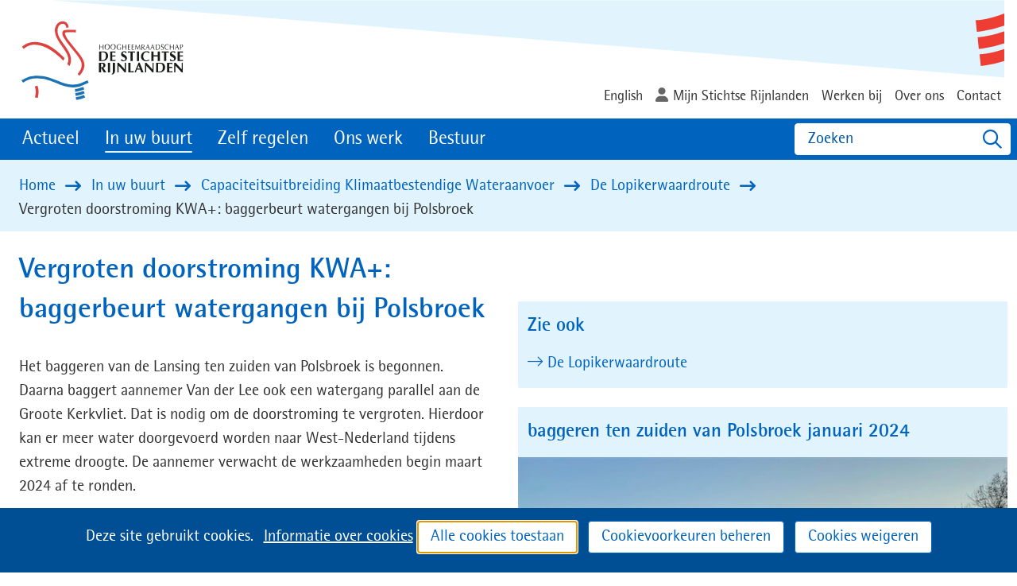

--- FILE ---
content_type: text/html; charset=utf-8
request_url: https://www.hdsr.nl/buurt/klimaatbestendige-0/lopikerwaardroute/vergroten-doorstroming-kwa-baggerbeurt/
body_size: 6046
content:
<!DOCTYPE html>
<html lang=nl>
  <head prefix="og: http://ogp.me/ns# dcterms: http://purl.org/dc/terms/ overheid: http://standaarden.overheid.nl/owms/">
    <meta charset="utf-8">
    <meta name=viewport content="initial-scale=1">
    <title>Vergroten doorstroming KWA+: baggerbeurt watergangen bij Polsbroek - HDSR</title>
    <link rel="apple-touch-icon" href="https://www.hdsr.nl/apple-touch-icon.png">
    <link rel=icon href="https://www.hdsr.nl/favicon.png"><!--[if IE]>
          <link rel="shortcut icon" href="https://www.hdsr.nl/favicon.ico" />
          <![endif]-->
    <meta name="msapplication-TileColor" content="#ffffff">
    <meta name="msapplication-TileImage" content="/publish/varianten/17/favicons/256x256_shortcut-icon.gif">
    <link rel=canonical href="https://www.hdsr.nl/buurt/klimaatbestendige-0/lopikerwaardroute/vergroten-doorstroming-kwa-baggerbeurt/">
    <meta name=generator content="iprox.">
    <link rel=author href="mailto:info@hdsr.nl">
    <meta name=description content="Het baggeren van de Lansing ten zuiden van Polsbroek is begonnen. Daarna baggert aannemer Van der Lee ook een watergang parallel aan de Groote Kerkvliet. Dat is nodig om de doorstroming te vergroten. Hierdoor kan er meer water doorgevoerd worden naar West-Nederland tijdens extreme droogte."><!--OWMS-Kern-->
    <meta property="dcterms:identifier" content="https://www.hdsr.nl/buurt/klimaatbestendige-0/lopikerwaardroute/vergroten-doorstroming-kwa-baggerbeurt/" datatype="dcterms:URI">
    <meta property="dcterms:title" content="Vergroten doorstroming KWA+: baggerbeurt watergangen bij Polsbroek">
    <meta property="dcterms:language" content=nl datatype="dcterms:RFC4646">
    <meta property="overheid:authority" content="Hoogheemraadschap De Stichtse Rijnlanden">
    <meta property="dcterms:creator" content="Hoogheemraadschap De Stichtse Rijnlanden">
    <meta property="dcterms:modified" content="2024-01-18" datatype="dcterms:W3CDTF">
    <meta property="dcterms:available" content="start=2024-01-18;" datatype="dcterms:Period"><!--OWMS-Mantel-->
    <meta property="dcterms:description" content="Het baggeren van de Lansing ten zuiden van Polsbroek is begonnen. Daarna baggert aannemer Van der Lee ook een watergang parallel aan de Groote Kerkvliet. Dat is nodig om de doorstroming te vergroten. Hierdoor kan er meer water doorgevoerd worden naar West-Nederland tijdens extreme droogte.">
    <meta property="dcterms:publisher" content="Hoogheemraadschap De Stichtse Rijnlanden">
    <meta property="og:locale" content=nl_NL>
    <meta property="og:title" content="Vergroten doorstroming KWA+: baggerbeurt watergangen bij Polsbroek">
    <meta property="og:type" content=article>
    <meta property="og:site_name" content=HDSR>
    <meta property="og:url" content="https://www.hdsr.nl/buurt/klimaatbestendige-0/lopikerwaardroute/vergroten-doorstroming-kwa-baggerbeurt/">
    <meta property="og:image" content="https://www.hdsr.nl/publish/varianten/17/logo-hdsr.png">
    <meta property="og:image:height" content=115>
    <meta property="og:image:width" content=210>
    <meta property="og:description" content="Het baggeren van de Lansing ten zuiden van Polsbroek is begonnen. Daarna baggert aannemer Van der Lee ook een watergang parallel aan de Groote Kerkvliet. Dat is nodig om de doorstroming te vergroten. Hierdoor kan er meer water doorgevoerd worden naar West-Nederland tijdens extreme droogte.">
    <link media=all rel=stylesheet href="/views/css/bf0350e660871e95b2c79ce841a8cd83.css">
    <link media=all rel=stylesheet href="/views/css/3c9768efd27f5d64c5d795e0cccd2ce7.css" class="id hdsr-17dot3494">
    <link media=screen rel=stylesheet href="/views/css/3862d58d83e69efa9de20a0a2aec94e4.css" class="id hdsr-17dot3494">
    <link media=screen rel=stylesheet href="/views/css/3d1edff07369166ed065a41c6bbe2010.css">
    <link rel=stylesheet href="/aspx/read.aspx?AppIdt=globalcss&amp;ItmIdts=0,177516,114039,114038,126171,114024,114032&amp;VldIdts=0,114021,150177,116257,117854,113800&amp;VarIdt=17">
    <script src="/views/js/6c0ba2df4ead78f21ffe6f225c325fab.js"></script>
    <script><!--
var requiredFields=requiredFields||[],requiredLabels=requiredLabels||[];
//--></script>
  <body class="vew-hdsr2020 var-hdsr2020 ipx-baseline rol-body main-has-layout-book-four header-has-layout-header-hdsr footer-has-layout-footer-hdsr left-aligned-list-images lazy-loading-images has-titlebgcolor has-bright-titlebgcolor has-bgcolor has-bright-bgcolor has-border has-dark-border has-list-icons" data-breakpoints="[{&quot;className&quot;:&quot;large&quot;,&quot;minSize&quot;:1023,&quot;maxSize&quot;:99999},{&quot;className&quot;:&quot;medium&quot;,&quot;minSize&quot;:719,&quot;maxSize&quot;:1023},{&quot;className&quot;:&quot;small&quot;,&quot;minSize&quot;:0,&quot;maxSize&quot;:719}]" data-elt-breakpoints="[{ &quot;sizes&quot;:[444, 888], &quot;classNames&quot;:[&quot;elt-small&quot;, &quot;elt-medium&quot;, &quot;elt-large&quot;], &quot;selector&quot;: &quot;.grid-blok&quot; }]">
    <div id=canvas class="canvas artikel" data-ipx-pagetype="{&quot;alias&quot;:&quot;artikel&quot;}">
      <header data-ipx-pagetype="{&quot;alias&quot;:&quot;header&quot;}"><!--googleoff: all-->
        <div class="skiplink-wrapper skiplink-forward"><a class="skiplink visuallyhidden focusable" id="content-start_back" href="#content-start">Ga naar de inhoud</a></div>
        <div class="header rol-sectie-header grid-wrapper wrapper_12 expand-to-page">
          <div class="grid-container container_12 grid-header-hdsr has-titlebgcolor has-bright-titlebgcolor has-bgcolor has-bright-bgcolor has-no-list-icons has-no-button-icons" data-layout="{&quot;columns&quot;:12,&quot;block-columns&quot;:1,&quot;gutter&quot;:0,&quot;padding&quot;:10,&quot;grid-column-width&quot;:100,&quot;DimSiz&quot;:1200,&quot;MinSiz&quot;:100,&quot;MaxSiz&quot;:1200}">
            <div id="zone_114038_logo-secundair" class="grid-zone grid_12 z-logo-secundair z-rol-logo-secundair is-fullwidth-zone has-titlebgcolor has-bright-titlebgcolor has-bgcolor has-bright-bgcolor" data-layout="{&quot;columns&quot;:12,&quot;DimSiz&quot;:1200}">
              <div class="grid-blok grid_3 rol-logo type-logo full-width" id=Block_794840 data-layout="{&quot;id&quot;:794840,&quot;columns&quot;:3,&quot;DimSiz&quot;:300,&quot;padding&quot;:10}">
                <div class="grid-element">
                  <div class="grid-edge" data-id=PagCls_794840>
                    <div class="iprox-content no-icons image"><a href="https://www.hdsr.nl/"><img class="logo-svg" src="/publish/pages/110833/logo-hdsr.svg" alt="Hoogheemraadschap De Stichtse Rijnlanden"></a><span class="visuallyhidden logo-home-link-text"> (naar homepage)</span></div>
                  </div>
                </div>
              </div>
              <div class="grid-blok grid_9 rol-secundaire-navigatie type-secundaire-navigatie has-no-link-icons has-no-list-icons has-no-button-icons" id=Block_794843 data-layout="{&quot;id&quot;:794843,&quot;columns&quot;:9,&quot;DimSiz&quot;:900,&quot;padding&quot;:10}">
                <div class="grid-element">
                  <div class="grid-edge" data-id=PagCls_794843>
                    <nav id="secnav-794843" aria-labelledby="nav-title-794843" class="horizontaal-rechts navexpand-small navexpand-medium" data-nav-expanding="small medium">
                      <div class="grid-title elt-visible-small elt-visible-medium elt-hidden-large">
                        <div class="heading-elt heading-elt-nav"><a id="nav-title-794843" class="secundaire-navigatie" href="#opensecnav" data-nosmoothanchor=true>Direct naar</a></div>
                      </div>
                      <div class="grid-inside menu-container">
                        <ul id=opensecnav>
                          <li><span class="menu-text"><a href="https://www.hdsr.nl/english/">English</a></span>
                          <li><span class="menu-text"><a class=login href="https://zaaksysteem.hdsr.nl/pip/login">Mijn Stichtse Rijnlanden</a></span>
                          <li><span class="menu-text"><a href="http://werkenbijhdsr.nl">Werken bij</a></span>
                          <li><span class="menu-text"><a href="https://www.hdsr.nl/overhdsr/">Over ons</a></span>
                          <li><span class="menu-text"><a href="https://www.hdsr.nl/contact/">Contact</a></span>
                        </ul>
                      </div>
                    </nav>
                  </div>
                </div>
              </div>
            </div>
            <div class="zone-clear-logo-secundair"></div>
            <div id=zone_114038_navigatie class="grid-zone grid_12 z-navigatie z-rol-navigatie is-fullwidth-zone has-titlebgcolor has-dark-titlebgcolor has-bgcolor has-dark-bgcolor expand-to-page" data-layout="{&quot;columns&quot;:12,&quot;DimSiz&quot;:1200}">
              <div class="grid-blok grid_9 rol-primaire-navigatie type-primaire-navigatie has-titlebgcolor has-dark-titlebgcolor has-bgcolor has-dark-bgcolor expand-to-zone has-no-link-icons has-no-list-icons has-button-icons" id=Block_794845 data-layout="{&quot;id&quot;:794845,&quot;columns&quot;:9,&quot;DimSiz&quot;:900,&quot;padding&quot;:10}">
                <div class="grid-element">
                  <div class="grid-edge" data-id=PagCls_794845>
                    <nav id="nav-794845" aria-label=MENU class="bl-navbar bl-navbar-static navexpand-small navexpand-medium" data-nav-expanding="small medium">
                      <div class="grid-title elt-visible-small elt-visible-medium elt-hidden-large">
                        <div class="heading-elt heading-elt-nav"><button type=button id="nav-title-794845" class="ipx-btn-link primaire-navigatie" aria-controls=openprimnav>MENU</button></div>
                      </div>
                      <div class="grid-inside menu-container">
                        <ul id=openprimnav aria-labelledby="nav-title-794845" class="nav-eenvoudig">
                          <li class="bl-navitem"><span class="menu-text"><a id="navitem-427171" class="primaire-navigatie-item" href="https://www.hdsr.nl/actueel/">Actueel</a></span>
                          <li class="bl-navitem active"><span class="menu-text"><a id="navitem-427175" class="primaire-navigatie-item" aria-current=true href="https://www.hdsr.nl/buurt/">In uw buurt</a></span>
                          <li class="bl-navitem"><span class="menu-text"><a id="navitem-427176" class="primaire-navigatie-item" href="https://www.hdsr.nl/zelf-regelen/">Zelf regelen</a></span>
                          <li class="bl-navitem"><span class="menu-text"><a id="navitem-427174" class="primaire-navigatie-item" href="https://www.hdsr.nl/werk/">Ons werk</a></span>
                          <li class="bl-navitem"><span class="menu-text"><a id="navitem-427172" class="primaire-navigatie-item" href="https://www.hdsr.nl/bestuur/">Bestuur</a></span>
                        </ul>
                      </div>
                    </nav>
                  </div>
                </div>
              </div>
              <div class="grid-blok grid_3 rol-headercontrols type-headercontrols" id=Block_794847 data-layout="{&quot;id&quot;:794847,&quot;columns&quot;:3,&quot;DimSiz&quot;:300,&quot;padding&quot;:10}">
                <div class="grid-element">
                  <div class="grid-edge" data-id=PagCls_794847>
                    <div class="grid-inside">
                      <ul class="header-controls">
                        <li class=zoeken><a href="https://www.hdsr.nl/zoeken/" class="header-control-zoeken"><span class=tekst>Zoeken</span></a>
                      </ul>
                    </div>
                  </div>
                </div>
              </div>
            </div>
            <div class="zone-clear-navigatie"></div>
            <div id=zone_114038_sitepad class="grid-zone grid_12 z-sitepad z-rol-sitepad is-fullwidth-zone has-titlebgcolor has-bright-titlebgcolor has-bgcolor has-bright-bgcolor expand-to-page" data-layout="{&quot;columns&quot;:12,&quot;DimSiz&quot;:1200}">
              <div class="grid-row single-elt-row has-fullwidth-elt is-fullwidth-row rol-rij-sitepad rol-rij-blok">
                <div class="grid-blok grid_12 rol-sitepad type-sitepad" id=Block_794848 data-layout="{&quot;id&quot;:794848,&quot;columns&quot;:12,&quot;DimSiz&quot;:1200,&quot;padding&quot;:10}">
                  <div class="grid-element">
                    <div class="grid-edge" data-id=PagCls_794848>
                      <div class="grid-inside">
                        <nav class="bread-crumb elt-hidden-none" aria-label=Sitepad>
                          <div class="bread-crumb-wrapper">
                            <ol itemscope itemtype="http://schema.org/BreadcrumbList" class=kruimelpad>
                              <li itemprop=itemListElement itemscope itemtype="http://schema.org/ListItem" class=item><a itemprop=item href="https://www.hdsr.nl/"><span itemprop=name>Home</span></a>
                                <meta itemprop=position content=1><span class="bread-crumb-separator" aria-hidden=true> ›</span>
                              <li itemprop=itemListElement itemscope itemtype="http://schema.org/ListItem" class=item><a itemprop=item href="https://www.hdsr.nl/buurt/"><span itemprop=name>In uw buurt</span></a>
                                <meta itemprop=position content=2><span class="bread-crumb-separator" aria-hidden=true> ›</span>
                              <li itemprop=itemListElement itemscope itemtype="http://schema.org/ListItem" class=item><a itemprop=item href="https://www.hdsr.nl/buurt/klimaatbestendige-0/"><span itemprop=name>Capaciteitsuitbreiding Klimaatbestendige Wateraanvoer</span></a>
                                <meta itemprop=position content=3><span class="bread-crumb-separator" aria-hidden=true> ›</span>
                              <li itemprop=itemListElement itemscope itemtype="http://schema.org/ListItem" class=item><a itemprop=item href="https://www.hdsr.nl/buurt/klimaatbestendige-0/lopikerwaardroute/"><span itemprop=name>De Lopikerwaardroute</span></a>
                                <meta itemprop=position content=4><span class="bread-crumb-separator" aria-hidden=true> ›</span>
                              <li itemprop=itemListElement itemscope itemtype="http://schema.org/ListItem" class="item laatste nolink" aria-current=page><span itemprop=name>Vergroten doorstroming KWA+: baggerbeurt watergangen bij Polsbroek</span>
                                <meta itemprop=position content=5>
                            </ol>
                          </div>
                        </nav>
                      </div>
                    </div>
                  </div>
                </div>
              </div>
            </div>
            <div class="zone-clear-sitepad"></div>
          </div>
          <div class="layout-clear clear"></div>
        </div><!--googleon: all-->
      </header>
      <main data-pagetitle="Vergroten doorstroming KWA+: baggerbeurt watergangen bij Polsbroek" data-ipx-pagetype="{&quot;alias&quot;:&quot;artikel&quot;}">
        <div id="content-start" tabindex="-1"></div>
        <div id=content class="main rol-sectie-main grid-wrapper wrapper_12 expand-to-page">
          <div class="grid-container container_12 grid-book-four has-titlebgcolor has-bright-titlebgcolor has-bgcolor has-bright-bgcolor has-list-icons" data-layout="{&quot;columns&quot;:12,&quot;block-columns&quot;:1,&quot;gutter&quot;:0,&quot;padding&quot;:10,&quot;grid-column-width&quot;:100,&quot;DimSiz&quot;:1200,&quot;MinSiz&quot;:100,&quot;MaxSiz&quot;:1200}">
            <div id=zone_177516_content class="grid-zone grid_6 z-content z-rol-content" data-layout="{&quot;columns&quot;:6,&quot;DimSiz&quot;:600}">
              <div class="grid-blok grid_6 rol-paginatitel type-titel" data-layout="{&quot;columns&quot;:6,&quot;DimSiz&quot;:600}">
                <div class="grid-element">
                  <div class="grid-edge">
                    <h1 class="grid-title">Vergroten doorstroming KWA+: baggerbeurt watergangen bij Polsbroek<span class=submode></span></h1>
                  </div>
                </div>
              </div>
              <div class="grid-blok grid_6 rol-inhoud type-inhoud" data-layout="{&quot;columns&quot;:6,&quot;DimSiz&quot;:600}">
                <div class="grid-element">
                  <div class="grid-edge" data-id=PagVld_1611494>
                    <div class="grid-inside">
                      <div class="iprox-rich-content iprox-content">
                        <p>Het baggeren van de Lansing ten zuiden van Polsbroek is begonnen. Daarna baggert aannemer Van der Lee ook een watergang parallel aan de Groote Kerkvliet. Dat is nodig om de doorstroming te vergroten. Hierdoor kan er meer water doorgevoerd worden naar West-Nederland tijdens extreme droogte. De aannemer verwacht de werkzaamheden begin maart 2024 af te ronden.</p>
                        <p>Het traject wordt hydraulisch gebaggerd. Dat betekent dat de aannemer de bagger met een zuigboot verwijdert en via een leidingwerk wegpompt. Als dit niet mogelijk is, bijvoorbeeld wanneer de watergang te smal is, werken we met een kraan vanaf de kade.</p>
                        <h2 id="h22fdb3ba-9565-4cca-bd22-6fc9c22a5a02">Waarom baggeren?</h2>
                        <p>Op de bodem van watergangen verzamelt zich in de loop der tijd een laag bagger. Bagger bestaat onder andere uit gevallen blad, plantenresten en inwaaiend zand en stof. Deze laag wordt steeds dikker met als gevolg dat een waterloop ondieper wordt. Een teveel aan bagger, riet en waterplanten stremt de doorstroming en kan wateroverlast veroorzaken. Alleen baggeren is niet voldoende. In het voorjaar gaan we ook grond uit de watergangen ontgraven om ze dieper te maken.</p>
                        <h2 id="he591f26e-5116-4a91-8969-6587c45ae9e5">Hergebruik bagger</h2>
                        <p>De bagger vervoeren we naar een baggerdepot. Dit is een opslagplek op een perceel grond van een agrariër. Daar blijft de bagger liggen om te drogen. Na het drogen is het een voedingsrijke bouwstof die de agrariër gebruikt om zijn percelen mee op te hogen.</p>
                        <h2 id="h782db521-fcb9-4b03-893a-375cccd1a03c">Vergroten doorstroming</h2>
                        <p>Een van de aanvoerroutes van de KWA+ (Klimaatbestendige Wateraanvoer) loopt door de Lopikerwaard. Bij gemaal De Koekoek kan extra water worden ingelaten vanuit de rivier de Lek. Dit water stroomt door de Lopikerwaard naar gemaal Keulevaart, nabij Haastrecht. Dit gemaal pompt het water naar de Gekanaliseerde Hollandsche IJssel. Om de capaciteit van deze route te vergroten zijn verschillende ingrepen in het watersysteem nodig.</p>
                      </div>
                    </div>
                  </div>
                </div>
              </div><br class="end-of-zone">
            </div>
            <div class="zone-clear-content"></div>
            <div id=zone_177516_aside class="grid-zone grid_6 z-aside z-rol-aside" data-layout="{&quot;columns&quot;:6,&quot;DimSiz&quot;:600}">
              <div class="grid-row single-elt-row has-fullwidth-elt rol-rij-informatief">
                <div class="grid-blok grid_6 rol-informatief type-uitgelicht has-titlebgcolor has-bright-titlebgcolor has-bgcolor has-bright-bgcolor" id=Block_1297087 data-layout="{&quot;id&quot;:1297087,&quot;columns&quot;:6,&quot;DimSiz&quot;:600,&quot;padding&quot;:10}">
                  <div class="grid-element">
                    <div class="grid-edge" data-id=PagCls_1297087>
                      <div class="grid-title">
                        <h2>Zie ook</h2>
                      </div>
                      <div class="grid-inside">
                        <div data-ipx-id=126171 class="entry ipx-pt-landingspagina">
                          <div class=title><a class=siteLink href="https://www.hdsr.nl/buurt/klimaatbestendige-0/lopikerwaardroute/">De Lopikerwaardroute</a></div>
                        </div>
                      </div>
                    </div>
                  </div>
                </div>
              </div>
              <div class="grid-row single-elt-row has-fullwidth-elt rol-rij-informatief rol-rij-informatief">
                <div class="grid-blok grid_6 rol-informatief type-foto has-titlebgcolor has-bright-titlebgcolor has-bgcolor has-bright-bgcolor full-width" id=Block_1297093 data-layout="{&quot;id&quot;:1297093,&quot;columns&quot;:6,&quot;DimSiz&quot;:600,&quot;padding&quot;:10}">
                  <div class="grid-element">
                    <div class="grid-edge" data-id=PagCls_1297093>
                      <div class="grid-title">
                        <h2>baggeren ten zuiden van Polsbroek januari 2024</h2>
                      </div>
                      <div class="iprox-content image stretch"><a class="lightboxLink imageLink" href="/publish/pages/172875/baggeren_ten_zuiden_van_polsbroek_januari_2024.jpg"><img data-sources="[{&quot;width&quot;:240,&quot;height&quot;:180,&quot;src&quot;:&quot;/publish/pages/172875/240px/baggeren_ten_zuiden_van_polsbroek_januari_2024.jpg&quot;,&quot;sizeClass&quot;:&quot;size_240px&quot;},{&quot;width&quot;:480,&quot;height&quot;:360,&quot;src&quot;:&quot;/publish/pages/172875/480px/baggeren_ten_zuiden_van_polsbroek_januari_2024.jpg&quot;,&quot;sizeClass&quot;:&quot;size_480px&quot;},{&quot;width&quot;:682,&quot;height&quot;:512,&quot;src&quot;:&quot;/publish/pages/172875/682px/baggeren_ten_zuiden_van_polsbroek_januari_2024.jpg&quot;,&quot;sizeClass&quot;:&quot;size_682px&quot;},{&quot;width&quot;:980,&quot;height&quot;:735,&quot;src&quot;:&quot;/publish/pages/172875/baggeren_ten_zuiden_van_polsbroek_januari_2024.jpg&quot;}]" alt="baggeren ten zuiden van Polsbroek januari 2024" data-id=172875 id=img_pagvld_1611499_0 class="img-bitmap img_pagvld_1611499_0" width=980 height=735 src="/publish/pages/172875/240px/baggeren_ten_zuiden_van_polsbroek_januari_2024.jpg"><span class=magnifierLink>Klik voor een vergroting<span class=visuallyhidden> (afbeelding: baggeren ten zuiden van Polsbroek januari 2024)</span></span></a></div>
                    </div>
                  </div>
                </div>
              </div>
            </div>
            <div class="zone-clear-aside"></div>
          </div>
          <div class="layout-clear clear"></div>
        </div>
      </main>
      <footer data-ipx-pagetype="{&quot;alias&quot;:&quot;footer&quot;}"><!--googleoff: all-->
        <div class="footer rol-sectie-footer grid-wrapper wrapper_12 expand-to-page">
          <div class="grid-container container_12 grid-footer-hdsr has-no-list-icons" data-layout="{&quot;columns&quot;:12,&quot;block-columns&quot;:1,&quot;gutter&quot;:0,&quot;padding&quot;:10,&quot;grid-column-width&quot;:100,&quot;DimSiz&quot;:1200,&quot;MinSiz&quot;:100,&quot;MaxSiz&quot;:1200}">
            <div id=zone_114039_share class="grid-zone grid_12 z-share z-rol-share is-fullwidth-zone has-titlebgcolor has-bright-titlebgcolor has-bgcolor has-bright-bgcolor expand-to-page" data-layout="{&quot;columns&quot;:12,&quot;DimSiz&quot;:1200}">
              <div class="grid-blok grid_12 rol-knoppen-specials type-linkslist has-list-icons" data-layout="{&quot;columns&quot;:12,&quot;DimSiz&quot;:1200}">
                <div class="grid-element">
                  <div class="grid-edge">
                    <div class="grid-title visuallyhidden"><button class="heading-elt heading-elt-social" aria-expanded=false>Deel deze informatie</button></div>
                    <div class="grid-inside">
                      <ul class="iprox-content button-specials horizontal" aria-hidden=true>
                        <li><span class="li-content"><a class="externLink facebook focusable" href="https://www.facebook.com/sharer.php?u=https%3a%2f%2fwww.hdsr.nl%2fbuurt%2fklimaatbestendige-0%2flopikerwaardroute%2fvergroten-doorstroming-kwa-baggerbeurt%2f&amp;t=Het%20baggeren%20van%20de%20Lansing%20ten%20zuiden%20van%20Polsbroek%20is%20begonnen.%20Daarna%20baggert%20aannemer%20Van%20der%20Lee%20ook%20een%20watergang%20parallel%20aan%20de%20Groote%20Kerkvliet.%20Dat%20is%20nodig%20om%20de%20doorstroming%20te%20vergroten.%20Hierdoor%20kan%20er%20meer%20water%20doorgevoerd%20worden%20naar%20West-Nederland%20tijdens%20extreme%20droogte."><span class="special-btn-text share-text">Delen op Facebook</span></a></span>
                        <li><span class="li-content"><a class="externLink linkedin focusable" href="https://www.linkedin.com/shareArticle?mini=true&amp;url=https%3a%2f%2fwww.hdsr.nl%2fbuurt%2fklimaatbestendige-0%2flopikerwaardroute%2fvergroten-doorstroming-kwa-baggerbeurt%2f&amp;title=Vergroten%20doorstroming%20KWA%2b%3a%20baggerbeurt%20watergangen%20bij%20Polsbroek&amp;ro=false&amp;summary=Het%20baggeren%20van%20de%20Lansing%20ten%20zuiden%20van%20Polsbroek%20is%20begonnen.%20Daarna%20baggert%20aannemer%20Van%20der%20Lee%20ook%20een%20watergang%20parallel%20aan%20de%20Groote%20Kerkvliet.%20Dat%20is%20nodig%20om%20de%20doorstroming%20te%20vergroten.%20Hierdoor%20kan%20er%20meer%20water%20doorgevoerd%20worden%20naar%20West-Nederland%20tijdens%20extreme%20droogte."><span class="special-btn-text share-text">Delen op LinkedIn</span></a></span>
                        <li><span class="li-content"><a class="externLink x-social focusable" href="https://x.com/intent/tweet?text=Vergroten%20doorstroming%20KWA%2b%3a%20baggerbeurt%20watergangen%20bij%20Polsbroek&amp;url=https%3a%2f%2fwww.hdsr.nl%2fbuurt%2fklimaatbestendige-0%2flopikerwaardroute%2fvergroten-doorstroming-kwa-baggerbeurt%2f"><span class="special-btn-text share-text">Delen op X</span></a></span>
                      </ul>
                    </div>
                  </div>
                </div>
              </div><br class="end-of-zone">
            </div>
            <div class="zone-clear-share"></div>
            <div id="zone_114039_zone-1" class="grid-zone grid_12 z-zone-1 z-rol-zone-1 is-fullwidth-zone has-titlebgcolor has-dark-titlebgcolor has-bgcolor has-dark-bgcolor expand-to-page" data-layout="{&quot;columns&quot;:12,&quot;DimSiz&quot;:1200}">
              <div class="grid-blok grid_8 rol-attentie type-lijst has-titlebgcolor has-dark-titlebgcolor has-bgcolor has-dark-bgcolor" id=Block_794862 data-layout="{&quot;id&quot;:794862,&quot;columns&quot;:8,&quot;DimSiz&quot;:800,&quot;padding&quot;:10}">
                <div class="grid-element">
                  <div class="grid-edge" data-id=PagCls_794862>
                    <div class="grid-inside">
                      <ul class="iprox-content list">
                        <li data-ipx-id=114024 class="entry ipx-pt-artikel"><span class="li-content"><a class=siteLink href="https://www.hdsr.nl/informatie-cookies/">Informatie over cookies</a></span>
                        <li data-ipx-id=114032 class="entry ipx-pt-artikel"><span class="li-content"><a class=siteLink href="https://www.hdsr.nl/contact/servicenormen/">Servicenormen</a></span>
                      </ul>
                    </div>
                  </div>
                </div>
              </div>
              <div class="grid-blok grid_4 rol-volg-ons type-volg-ons" id=Block_794860 data-layout="{&quot;id&quot;:794860,&quot;columns&quot;:4,&quot;DimSiz&quot;:400,&quot;padding&quot;:10}">
                <div class="grid-element">
                  <div class="grid-edge" data-id=PagCls_794860>
                    <div class="grid-title">
                      <h2>Volg ons op</h2>
                    </div>
                    <div class="grid-inside">
                      <ul class="social-buttons">
                        <li class="social-button social-button-has-img"><a href="https://werkenbijhdsr.nl/"><img alt="Werken bij HDSR" data-sources="[{&quot;width&quot;:44,&quot;height&quot;:44,&quot;src&quot;:&quot;/publish/library/46/vacaturesite.png&quot;}]" class=img_itmvld_1862_0 width=44 height=44 src="/publish/library/46/vacaturesite.png"></a>
                        <li class="social-button social-button-has-aka social-button-linkedin"><a href="https://www.linkedin.com/company/hoogheemraadschap-de-stichtse-rijnlanden/"><span class="social-button-text">LinkedIn</span></a>
                        <li class="social-button social-button-has-aka social-button-instagram"><a href="https://www.instagram.com/hdsr_waterschap/"><span class="social-button-text">Instagram</span></a>
                        <li class="social-button social-button-has-aka social-button-x"><a href="https://x.com/HDSR_waterschap"><span class="social-button-text">X</span></a>
                        <li class="social-button social-button-has-aka social-button-youtube"><a href="https://www.youtube.com/user/HDSRwaterschap"><span class="social-button-text">Youtube</span></a>
                        <li class="social-button social-button-has-img"><a href="https://soundcloud.com/hdsr_waterschap"><img alt=Soundcloud data-sources="[{&quot;width&quot;:44,&quot;height&quot;:44,&quot;src&quot;:&quot;/publish/library/46/icoon_soundcloud_website3.png&quot;}]" class=img_itmvld_1994_0 width=44 height=44 src="/publish/library/46/icoon_soundcloud_website3.png"></a>
                      </ul>
                    </div>
                  </div>
                </div>
              </div>
            </div>
            <div class="zone-clear-zone-1"></div>
          </div>
          <div class="layout-clear clear"></div>
        </div><!--googleon: all-->
      </footer>
    </div>
    <script><!--
var itmIdt="177516",envIdt="2",varIdt="17",sitIdt="44";
//--></script>
    <script src="/views/js/fb26070df96807de13170756899b19f1.js"></script>
    <script src="/aspx/read.aspx?AppIdt=reference-lists&amp;SitIdt=44"></script>
    <script src="/views/js/0b3cd96623878aaa31eca2200ec3d501.js"></script>
    <script src="/views/js/9673a607b0d3abdd1b173e9cfa4099a3.js" class="id hdsr"></script>
    <script src="/views/js/66b3f0fa5a4fcf389ce789408ae4c63e.js"></script>
    <script src="/views/js/825db772fb1277ecbc3c075d069558db.js" class="id fotoalbum-lightbox"></script>
    <script><!--
var labels={close:"Sluiten",play:"Slideshow starten",pause:"Slideshow pauzeren",previous:"Vorige",next:"Volgende"},interval=5e3;$(function(){var fb=new FotoalbumBox(labels,interval)});
//--></script>
    <script src="/views/js/ad804909daa2ce89b982bfe5438109be.js"></script>
    <script><!--
window.piwikid="773a9838-3c3c-4b4c-b884-ed32a4386e78";
//--></script>
    <script src="/views/js/6e66d6cb9e1e406752ae04f485a50482.js"></script>
    <noscript><iframe src="//hdsr.containers.piwik.pro/773a9838-3c3c-4b4c-b884-ed32a4386e78/noscript.html" height=0 width=0 style="display:none;visibility:hidden"></iframe></noscript>

--- FILE ---
content_type: text/css;charset=utf-8
request_url: https://www.hdsr.nl/views/css/3c9768efd27f5d64c5d795e0cccd2ce7.css
body_size: 3379
content:
/* start of /publish/varianten/17/roles.css (minified) */
h1,h2,.heading-elt,legend.tussenkop,h3,h4,h5,h6{color:#0064be}body{color:#333}a,button.ipx-btn-link,a:visited{color:#0064be}a:hover,button.ipx-btn-link:hover,a:active,button.ipx-btn-link:active{color:#00a0ff}body{background-color:#fff}body .grid-inside legend.tussenkop,body .grid-inside .heading-elt,body .grid-inside h3,body .grid-inside h4,body .grid-inside h5,body .grid-inside h6{color:#333}i.ico,span.caret,ul li::before,ol li::before,ul li::marker,ol li::marker{color:#0064be}@media screen{.rol-sectie-main h1,.rol-sectie-main h2,.rol-sectie-main .heading-elt,.rol-sectie-main legend.tussenkop,.rol-sectie-main h3,.rol-sectie-main h4,.rol-sectie-main h5,.rol-sectie-main h6{color:#0064be}.rol-sectie-main{color:#333}.rol-sectie-main a,.rol-sectie-main button.ipx-btn-link,.rol-sectie-main a:visited{color:#0064be}.rol-sectie-main a:hover,.rol-sectie-main button.ipx-btn-link:hover,.rol-sectie-main a:active,.rol-sectie-main button.ipx-btn-link:active{color:#00a0ff}.rol-sectie-main{background-color:#fff}.rol-sectie-main .grid-inside legend.tussenkop,.rol-sectie-main .grid-inside .heading-elt,.rol-sectie-main .grid-inside h3,.rol-sectie-main .grid-inside h4,.rol-sectie-main .grid-inside h5,.rol-sectie-main .grid-inside h6{color:#333}.rol-sectie-main i.ico,.rol-sectie-main span.caret,.rol-sectie-main ul li::before,.rol-sectie-main ol li::before,.rol-sectie-main ul li::marker,.rol-sectie-main ol li::marker{color:#0064be}.rol-sectie-header{background-color:#fff}.rol-sectie-header{color:#000}.rol-sectie-header a,.rol-sectie-header button.ipx-btn-link,.rol-sectie-header a:visited{color:#000}.rol-sectie-header a:hover,.rol-sectie-header button.ipx-btn-link:hover,.rol-sectie-header a:active,.rol-sectie-header button.ipx-btn-link:active{color:#000}.rol-sectie-header h1,.rol-sectie-header h2,.rol-sectie-header .heading-elt,.rol-sectie-header legend.tussenkop,.rol-sectie-header h3,.rol-sectie-header h4,.rol-sectie-header h5,.rol-sectie-header h6{color:#000}.z-rol-zone-2 h1,.z-rol-zone-2 h2,.z-rol-zone-2 .heading-elt,.z-rol-zone-2 legend.tussenkop,.z-rol-zone-2 h3,.z-rol-zone-2 h4,.z-rol-zone-2 h5,.z-rol-zone-2 h6{color:#0064be}.z-rol-zone-2{color:#333}.z-rol-zone-2 a,.z-rol-zone-2 button.ipx-btn-link,.z-rol-zone-2 a:visited{color:#0064be}.z-rol-zone-2 a:hover,.z-rol-zone-2 button.ipx-btn-link:hover,.z-rol-zone-2 a:active,.z-rol-zone-2 button.ipx-btn-link:active{color:#00a0ff}.z-rol-zone-2{background-color:#e1f4fd}.z-rol-zone-2 .grid-inside legend.tussenkop,.z-rol-zone-2 .grid-inside .heading-elt,.z-rol-zone-2 .grid-inside h3,.z-rol-zone-2 .grid-inside h4,.z-rol-zone-2 .grid-inside h5,.z-rol-zone-2 .grid-inside h6{color:#333}.z-rol-zone-2 i.ico,.z-rol-zone-2 span.caret,.z-rol-zone-2 ul li::before,.z-rol-zone-2 ol li::before,.z-rol-zone-2 ul li::marker,.z-rol-zone-2 ol li::marker{color:#0064be}.z-rol-sitepad h1,.z-rol-sitepad h2,.z-rol-sitepad .heading-elt,.z-rol-sitepad legend.tussenkop,.z-rol-sitepad h3,.z-rol-sitepad h4,.z-rol-sitepad h5,.z-rol-sitepad h6{color:#0064be}.z-rol-sitepad{color:#333}.z-rol-sitepad a,.z-rol-sitepad button.ipx-btn-link,.z-rol-sitepad a:visited{color:#0064be}.z-rol-sitepad a:hover,.z-rol-sitepad button.ipx-btn-link:hover,.z-rol-sitepad a:active,.z-rol-sitepad button.ipx-btn-link:active{color:#00a0ff}.z-rol-sitepad{background-color:#e1f4fd}.z-rol-sitepad .grid-inside legend.tussenkop,.z-rol-sitepad .grid-inside .heading-elt,.z-rol-sitepad .grid-inside h3,.z-rol-sitepad .grid-inside h4,.z-rol-sitepad .grid-inside h5,.z-rol-sitepad .grid-inside h6{color:#333}.z-rol-sitepad i.ico,.z-rol-sitepad span.caret,.z-rol-sitepad ul li::before,.z-rol-sitepad ol li::before,.z-rol-sitepad ul li::marker,.z-rol-sitepad ol li::marker{color:#0064be}.z-rol-share h1,.z-rol-share h2,.z-rol-share .heading-elt,.z-rol-share legend.tussenkop,.z-rol-share h3,.z-rol-share h4,.z-rol-share h5,.z-rol-share h6{color:#0064be}.z-rol-share{color:#333}.z-rol-share a,.z-rol-share button.ipx-btn-link,.z-rol-share a:visited{color:#0064be}.z-rol-share a:hover,.z-rol-share button.ipx-btn-link:hover,.z-rol-share a:active,.z-rol-share button.ipx-btn-link:active{color:#00a0ff}.z-rol-share{background-color:#fff}.z-rol-share .grid-inside legend.tussenkop,.z-rol-share .grid-inside .heading-elt,.z-rol-share .grid-inside h3,.z-rol-share .grid-inside h4,.z-rol-share .grid-inside h5,.z-rol-share .grid-inside h6{color:#333}.z-rol-share i.ico,.z-rol-share span.caret,.z-rol-share ul li::before,.z-rol-share ol li::before,.z-rol-share ul li::marker,.z-rol-share ol li::marker{color:#0064be}.z-rol-navigatie{background-color:#0064be}.z-rol-navigatie{color:#fff}.z-rol-navigatie a,.z-rol-navigatie button.ipx-btn-link,.z-rol-navigatie a:visited{color:#fff}.z-rol-navigatie a:hover,.z-rol-navigatie button.ipx-btn-link:hover,.z-rol-navigatie a:active,.z-rol-navigatie button.ipx-btn-link:active{color:#ccc}.z-rol-navigatie h1,.z-rol-navigatie h2,.z-rol-navigatie .heading-elt,.z-rol-navigatie legend.tussenkop,.z-rol-navigatie h3,.z-rol-navigatie h4,.z-rol-navigatie h5,.z-rol-navigatie h6{color:#fff}.z-rol-zone-1{background-color:#0064be}.z-rol-zone-1{color:#fff}.z-rol-zone-1 a,.z-rol-zone-1 button.ipx-btn-link,.z-rol-zone-1 a:visited{color:#fff}.z-rol-zone-1 a:hover,.z-rol-zone-1 button.ipx-btn-link:hover,.z-rol-zone-1 a:active,.z-rol-zone-1 button.ipx-btn-link:active{color:#ccc}.z-rol-zone-1 h1,.z-rol-zone-1 h2,.z-rol-zone-1 .heading-elt,.z-rol-zone-1 legend.tussenkop,.z-rol-zone-1 h3,.z-rol-zone-1 h4,.z-rol-zone-1 h5,.z-rol-zone-1 h6{color:#fff}.z-rol-logo-secundair{background-color:#fff}.z-rol-logo-secundair{color:#000}.z-rol-logo-secundair a,.z-rol-logo-secundair button.ipx-btn-link,.z-rol-logo-secundair a:visited{color:#000}.z-rol-logo-secundair a:hover,.z-rol-logo-secundair button.ipx-btn-link:hover,.z-rol-logo-secundair a:active,.z-rol-logo-secundair button.ipx-btn-link:active{color:#000}.z-rol-logo-secundair h1,.z-rol-logo-secundair h2,.z-rol-logo-secundair .heading-elt,.z-rol-logo-secundair legend.tussenkop,.z-rol-logo-secundair h3,.z-rol-logo-secundair h4,.z-rol-logo-secundair h5,.z-rol-logo-secundair h6{color:#000}.z-rol-cta-webshop{background-color:#e1f4fd}.z-rol-cta-webshop{color:#000}.z-rol-cta-webshop a,.z-rol-cta-webshop button.ipx-btn-link,.z-rol-cta-webshop a:visited{color:#000}.z-rol-cta-webshop a:hover,.z-rol-cta-webshop button.ipx-btn-link:hover,.z-rol-cta-webshop a:active,.z-rol-cta-webshop button.ipx-btn-link:active{color:#000}.z-rol-cta-webshop h1,.z-rol-cta-webshop h2,.z-rol-cta-webshop .heading-elt,.z-rol-cta-webshop legend.tussenkop,.z-rol-cta-webshop h3,.z-rol-cta-webshop h4,.z-rol-cta-webshop h5,.z-rol-cta-webshop h6{color:#000}.z-rol-timeline h1,.z-rol-timeline h2,.z-rol-timeline .heading-elt,.z-rol-timeline legend.tussenkop,.z-rol-timeline h3,.z-rol-timeline h4,.z-rol-timeline h5,.z-rol-timeline h6{color:#0064be}.z-rol-timeline{color:#333}.z-rol-timeline a,.z-rol-timeline button.ipx-btn-link,.z-rol-timeline a:visited{color:#0064be}.z-rol-timeline a:hover,.z-rol-timeline button.ipx-btn-link:hover,.z-rol-timeline a:active,.z-rol-timeline button.ipx-btn-link:active{color:#00a0ff}.z-rol-timeline{background-color:#e1f4fd}.z-rol-timeline .grid-inside legend.tussenkop,.z-rol-timeline .grid-inside .heading-elt,.z-rol-timeline .grid-inside h3,.z-rol-timeline .grid-inside h4,.z-rol-timeline .grid-inside h5,.z-rol-timeline .grid-inside h6{color:#333}.grid-blok.rol-informatief h1,.grid-blok.rol-informatief h2,.grid-blok.rol-informatief .heading-elt,.grid-blok.rol-informatief legend.tussenkop,.grid-blok.rol-informatief h3,.grid-blok.rol-informatief h4,.grid-blok.rol-informatief h5,.grid-blok.rol-informatief h6{color:#0064be}.grid-blok.rol-informatief{color:#333}.grid-blok.rol-informatief a,.grid-blok.rol-informatief button.ipx-btn-link,.grid-blok.rol-informatief a:visited{color:#0064be}.grid-blok.rol-informatief a:hover,.grid-blok.rol-informatief button.ipx-btn-link:hover,.grid-blok.rol-informatief a:active,.grid-blok.rol-informatief button.ipx-btn-link:active{color:#00a0ff}.grid-blok.rol-informatief>.grid-element>.grid-edge>.grid-title{background-color:#e1f4fd}.grid-blok.rol-informatief>.grid-element>.grid-edge{background-color:#e1f4fd}.grid-blok.rol-informatief .grid-inside legend.tussenkop,.grid-blok.rol-informatief .grid-inside .heading-elt,.grid-blok.rol-informatief .grid-inside h3,.grid-blok.rol-informatief .grid-inside h4,.grid-blok.rol-informatief .grid-inside h5,.grid-blok.rol-informatief .grid-inside h6{color:#333}.grid-blok.rol-informatief i.ico,.grid-blok.rol-informatief span.caret,.grid-blok.rol-informatief ul li::before,.grid-blok.rol-informatief ol li::before,.grid-blok.rol-informatief ul li::marker,.grid-blok.rol-informatief ol li::marker{color:#0064be}.grid-blok.rol-informatief>.grid-element>.grid-edge{overflow:hidden;border-radius:2px}.grid-blok.rol-golf>.grid-element>.grid-edge{background-color:#0064be}.grid-blok.rol-golf{color:#fff}.grid-blok.rol-golf a,.grid-blok.rol-golf button.ipx-btn-link,.grid-blok.rol-golf a:visited{color:#fff}.grid-blok.rol-golf a:hover,.grid-blok.rol-golf button.ipx-btn-link:hover,.grid-blok.rol-golf a:active,.grid-blok.rol-golf button.ipx-btn-link:active{color:#ccc}.grid-blok.rol-golf h1,.grid-blok.rol-golf h2,.grid-blok.rol-golf .heading-elt,.grid-blok.rol-golf legend.tussenkop,.grid-blok.rol-golf h3,.grid-blok.rol-golf h4,.grid-blok.rol-golf h5,.grid-blok.rol-golf h6{color:#fff}.grid-blok.rol-golf i.ico,.grid-blok.rol-golf span.caret,.grid-blok.rol-golf ul li::before,.grid-blok.rol-golf ol li::before,.grid-blok.rol-golf ul li::marker,.grid-blok.rol-golf ol li::marker{color:#fff}.grid-blok.rol-golf>.grid-element>.grid-edge{overflow:hidden;border-radius:2px}.grid-blok.rol-zoeken-en-toptaken h1,.grid-blok.rol-zoeken-en-toptaken h2,.grid-blok.rol-zoeken-en-toptaken .heading-elt,.grid-blok.rol-zoeken-en-toptaken legend.tussenkop,.grid-blok.rol-zoeken-en-toptaken h3,.grid-blok.rol-zoeken-en-toptaken h4,.grid-blok.rol-zoeken-en-toptaken h5,.grid-blok.rol-zoeken-en-toptaken h6{color:#fff}.grid-blok.rol-zoeken-en-toptaken{color:#fff}.grid-blok.rol-zoeken-en-toptaken a,.grid-blok.rol-zoeken-en-toptaken button.ipx-btn-link,.grid-blok.rol-zoeken-en-toptaken a:visited{color:#fff}.grid-blok.rol-zoeken-en-toptaken a:hover,.grid-blok.rol-zoeken-en-toptaken button.ipx-btn-link:hover,.grid-blok.rol-zoeken-en-toptaken a:active,.grid-blok.rol-zoeken-en-toptaken button.ipx-btn-link:active{color:#ccc}.grid-blok.rol-zoeken-en-toptaken>.grid-element>.grid-edge{background-color:#0064be;background-color:rgba(0,100,190,.8)}.grid-blok.rol-zoeken-en-toptaken i.ico,.grid-blok.rol-zoeken-en-toptaken span.caret,.grid-blok.rol-zoeken-en-toptaken ul li::before,.grid-blok.rol-zoeken-en-toptaken ol li::before,.grid-blok.rol-zoeken-en-toptaken ul li::marker,.grid-blok.rol-zoeken-en-toptaken ol li::marker{color:#fff}.grid-blok.rol-attentie>.grid-element>.grid-edge>.grid-title{background-color:#0064be}.grid-blok.rol-attentie>.grid-element>.grid-edge{background-color:#0064be}.grid-blok.rol-attentie{color:#fff}.grid-blok.rol-attentie a,.grid-blok.rol-attentie button.ipx-btn-link,.grid-blok.rol-attentie a:visited{color:#fff}.grid-blok.rol-attentie a:hover,.grid-blok.rol-attentie button.ipx-btn-link:hover,.grid-blok.rol-attentie a:active,.grid-blok.rol-attentie button.ipx-btn-link:active{color:#ccc}.grid-blok.rol-attentie h1,.grid-blok.rol-attentie h2,.grid-blok.rol-attentie .heading-elt,.grid-blok.rol-attentie legend.tussenkop,.grid-blok.rol-attentie h3,.grid-blok.rol-attentie h4,.grid-blok.rol-attentie h5,.grid-blok.rol-attentie h6{color:#fff}.grid-blok.rol-attentie i.ico,.grid-blok.rol-attentie span.caret,.grid-blok.rol-attentie ul li::before,.grid-blok.rol-attentie ol li::before,.grid-blok.rol-attentie ul li::marker,.grid-blok.rol-attentie ol li::marker{color:#fff}.grid-blok.rol-attentie>.grid-element>.grid-edge{overflow:hidden;border-radius:2px}.grid-blok.rol-secundaire-navigatie a,.grid-blok.rol-secundaire-navigatie button.ipx-btn-link,.grid-blok.rol-secundaire-navigatie a:visited{color:#333}.grid-blok.rol-secundaire-navigatie a:hover,.grid-blok.rol-secundaire-navigatie button.ipx-btn-link:hover,.grid-blok.rol-secundaire-navigatie a:active,.grid-blok.rol-secundaire-navigatie button.ipx-btn-link:active{color:#525252}.grid-blok.rol-navigatie>.grid-element>.grid-edge{overflow:hidden;border-radius:2px}.grid-blok.rol-formulier h1,.grid-blok.rol-formulier h2,.grid-blok.rol-formulier .heading-elt,.grid-blok.rol-formulier legend.tussenkop,.grid-blok.rol-formulier h3,.grid-blok.rol-formulier h4,.grid-blok.rol-formulier h5,.grid-blok.rol-formulier h6{color:#0064be}.grid-blok.rol-formulier{color:#333}.grid-blok.rol-formulier a,.grid-blok.rol-formulier button.ipx-btn-link,.grid-blok.rol-formulier a:visited{color:#0064be}.grid-blok.rol-formulier a:hover,.grid-blok.rol-formulier button.ipx-btn-link:hover,.grid-blok.rol-formulier a:active,.grid-blok.rol-formulier button.ipx-btn-link:active{color:#00a0ff}.grid-blok.rol-formulier>.grid-element>.grid-edge>.grid-title{background-color:#e1f4fd}.grid-blok.rol-formulier>.grid-element>.grid-edge{background-color:#e1f4fd}.grid-blok.rol-formulier .grid-inside legend.tussenkop,.grid-blok.rol-formulier .grid-inside .heading-elt,.grid-blok.rol-formulier .grid-inside h3,.grid-blok.rol-formulier .grid-inside h4,.grid-blok.rol-formulier .grid-inside h5,.grid-blok.rol-formulier .grid-inside h6{color:#333}.grid-blok.rol-formulier i.ico,.grid-blok.rol-formulier span.caret,.grid-blok.rol-formulier ul li::before,.grid-blok.rol-formulier ol li::before,.grid-blok.rol-formulier ul li::marker,.grid-blok.rol-formulier ol li::marker{color:#0064be}.grid-blok.rol-uitgelicht>.grid-element>.grid-edge{overflow:hidden;border-radius:2px}.grid-blok.rol-vinnen h1,.grid-blok.rol-vinnen h2,.grid-blok.rol-vinnen .heading-elt,.grid-blok.rol-vinnen legend.tussenkop,.grid-blok.rol-vinnen h3,.grid-blok.rol-vinnen h4,.grid-blok.rol-vinnen h5,.grid-blok.rol-vinnen h6{color:#0064be}.grid-blok.rol-vinnen{color:#333}.grid-blok.rol-vinnen a,.grid-blok.rol-vinnen button.ipx-btn-link,.grid-blok.rol-vinnen a:visited{color:#0064be}.grid-blok.rol-vinnen a:hover,.grid-blok.rol-vinnen button.ipx-btn-link:hover,.grid-blok.rol-vinnen a:active,.grid-blok.rol-vinnen button.ipx-btn-link:active{color:#00a0ff}.grid-blok.rol-vinnen>.grid-element>.grid-edge{background-color:#e1f4fd}.grid-blok.rol-vinnen .grid-inside legend.tussenkop,.grid-blok.rol-vinnen .grid-inside .heading-elt,.grid-blok.rol-vinnen .grid-inside h3,.grid-blok.rol-vinnen .grid-inside h4,.grid-blok.rol-vinnen .grid-inside h5,.grid-blok.rol-vinnen .grid-inside h6{color:#333}.grid-blok.rol-vinnen>.grid-element>.grid-edge{overflow:hidden;border-radius:2px}.grid-blok.rol-galerij h1,.grid-blok.rol-galerij h2,.grid-blok.rol-galerij .heading-elt,.grid-blok.rol-galerij legend.tussenkop,.grid-blok.rol-galerij h3,.grid-blok.rol-galerij h4,.grid-blok.rol-galerij h5,.grid-blok.rol-galerij h6{color:#333}.grid-blok.rol-galerij{color:#333}.grid-blok.rol-galerij a,.grid-blok.rol-galerij button.ipx-btn-link,.grid-blok.rol-galerij a:visited{color:#333}.grid-blok.rol-galerij a:hover,.grid-blok.rol-galerij button.ipx-btn-link:hover,.grid-blok.rol-galerij a:active,.grid-blok.rol-galerij button.ipx-btn-link:active{color:#525252}.grid-blok.rol-galerij>.grid-element>.grid-edge{overflow:hidden;border-radius:2px}.grid-blok.rol-contact h1,.grid-blok.rol-contact h2,.grid-blok.rol-contact .heading-elt,.grid-blok.rol-contact legend.tussenkop,.grid-blok.rol-contact h3,.grid-blok.rol-contact h4,.grid-blok.rol-contact h5,.grid-blok.rol-contact h6{color:#fff}.grid-blok.rol-contact{color:#fff}.grid-blok.rol-contact a,.grid-blok.rol-contact button.ipx-btn-link,.grid-blok.rol-contact a:visited{color:#fff}.grid-blok.rol-contact a:hover,.grid-blok.rol-contact button.ipx-btn-link:hover,.grid-blok.rol-contact a:active,.grid-blok.rol-contact button.ipx-btn-link:active{color:#ccc}.grid-blok.rol-contact>.grid-element>.grid-edge>.grid-title{background-color:#0064be}.grid-blok.rol-contact>.grid-element>.grid-edge{background-color:#0064be}.grid-blok.rol-contact i.ico,.grid-blok.rol-contact span.caret,.grid-blok.rol-contact ul li::before,.grid-blok.rol-contact ol li::before,.grid-blok.rol-contact ul li::marker,.grid-blok.rol-contact ol li::marker{color:#fff}.grid-blok.rol-contact>.grid-element>.grid-edge{overflow:hidden;border-radius:2px}.grid-blok.rol-rand h1,.grid-blok.rol-rand h2,.grid-blok.rol-rand .heading-elt,.grid-blok.rol-rand legend.tussenkop,.grid-blok.rol-rand h3,.grid-blok.rol-rand h4,.grid-blok.rol-rand h5,.grid-blok.rol-rand h6{color:#0064be}.grid-blok.rol-rand{color:#333}.grid-blok.rol-rand a,.grid-blok.rol-rand button.ipx-btn-link,.grid-blok.rol-rand a:visited{color:#0064be}.grid-blok.rol-rand a:hover,.grid-blok.rol-rand button.ipx-btn-link:hover,.grid-blok.rol-rand a:active,.grid-blok.rol-rand button.ipx-btn-link:active{color:#00a0ff}.grid-blok.rol-rand>.grid-element>.grid-edge>.grid-title{background-color:#fff}.grid-blok.rol-rand>.grid-element>.grid-edge{background-color:#fff}.grid-blok.rol-rand .grid-inside legend.tussenkop,.grid-blok.rol-rand .grid-inside .heading-elt,.grid-blok.rol-rand .grid-inside h3,.grid-blok.rol-rand .grid-inside h4,.grid-blok.rol-rand .grid-inside h5,.grid-blok.rol-rand .grid-inside h6{color:#333}.grid-blok.rol-rand>.grid-element>.grid-edge{border:1px solid #0064be}.grid-blok.rol-rand i.ico,.grid-blok.rol-rand span.caret,.grid-blok.rol-rand ul li::before,.grid-blok.rol-rand ol li::before,.grid-blok.rol-rand ul li::marker,.grid-blok.rol-rand ol li::marker{color:#0064be}.grid-blok.rol-rand>.grid-element>.grid-edge{overflow:hidden;border-radius:2px}.grid-blok.rol-primaire-navigatie h1,.grid-blok.rol-primaire-navigatie h2,.grid-blok.rol-primaire-navigatie .heading-elt,.grid-blok.rol-primaire-navigatie legend.tussenkop,.grid-blok.rol-primaire-navigatie h3,.grid-blok.rol-primaire-navigatie h4,.grid-blok.rol-primaire-navigatie h5,.grid-blok.rol-primaire-navigatie h6{color:#fff}.grid-blok.rol-primaire-navigatie{color:#fff}.grid-blok.rol-primaire-navigatie a,.grid-blok.rol-primaire-navigatie button.ipx-btn-link,.grid-blok.rol-primaire-navigatie a:visited{color:#fff}.grid-blok.rol-primaire-navigatie a:hover,.grid-blok.rol-primaire-navigatie button.ipx-btn-link:hover,.grid-blok.rol-primaire-navigatie a:active,.grid-blok.rol-primaire-navigatie button.ipx-btn-link:active{color:#ccc}.grid-blok.rol-primaire-navigatie>.grid-element>.grid-edge>.grid-title{background-color:#0064be}.grid-blok.rol-primaire-navigatie>.grid-element>.grid-edge{background-color:#0064be}.grid-blok.rol-rand-licht h1,.grid-blok.rol-rand-licht h2,.grid-blok.rol-rand-licht .heading-elt,.grid-blok.rol-rand-licht legend.tussenkop,.grid-blok.rol-rand-licht h3,.grid-blok.rol-rand-licht h4,.grid-blok.rol-rand-licht h5,.grid-blok.rol-rand-licht h6{color:#0064be}.grid-blok.rol-rand-licht{color:#333}.grid-blok.rol-rand-licht a,.grid-blok.rol-rand-licht button.ipx-btn-link,.grid-blok.rol-rand-licht a:visited{color:#0064be}.grid-blok.rol-rand-licht a:hover,.grid-blok.rol-rand-licht button.ipx-btn-link:hover,.grid-blok.rol-rand-licht a:active,.grid-blok.rol-rand-licht button.ipx-btn-link:active{color:#00a0ff}.grid-blok.rol-rand-licht>.grid-element>.grid-edge>.grid-title{background-color:#fff}.grid-blok.rol-rand-licht>.grid-element>.grid-edge{background-color:#fff}.grid-blok.rol-rand-licht .grid-inside legend.tussenkop,.grid-blok.rol-rand-licht .grid-inside .heading-elt,.grid-blok.rol-rand-licht .grid-inside h3,.grid-blok.rol-rand-licht .grid-inside h4,.grid-blok.rol-rand-licht .grid-inside h5,.grid-blok.rol-rand-licht .grid-inside h6{color:#333}.grid-blok.rol-rand-licht i.ico,.grid-blok.rol-rand-licht span.caret,.grid-blok.rol-rand-licht ul li::before,.grid-blok.rol-rand-licht ol li::before,.grid-blok.rol-rand-licht ul li::marker,.grid-blok.rol-rand-licht ol li::marker{color:#0064be}.grid-blok.rol-rand-licht>.grid-element>.grid-edge{overflow:hidden;border-radius:2px}.grid-blok.rol-lijst>.grid-element>.grid-edge{overflow:hidden;border-radius:2px}.grid-blok.rol-uitgave h1,.grid-blok.rol-uitgave h2,.grid-blok.rol-uitgave .heading-elt,.grid-blok.rol-uitgave legend.tussenkop,.grid-blok.rol-uitgave h3,.grid-blok.rol-uitgave h4,.grid-blok.rol-uitgave h5,.grid-blok.rol-uitgave h6{color:#0064be}.grid-blok.rol-uitgave{color:#333}.grid-blok.rol-uitgave a,.grid-blok.rol-uitgave button.ipx-btn-link,.grid-blok.rol-uitgave a:visited{color:#0064be}.grid-blok.rol-uitgave a:hover,.grid-blok.rol-uitgave button.ipx-btn-link:hover,.grid-blok.rol-uitgave a:active,.grid-blok.rol-uitgave button.ipx-btn-link:active{color:#00a0ff}.grid-blok.rol-uitgave>.grid-element>.grid-edge>.grid-title{background-color:#e1f4fd}.grid-blok.rol-uitgave>.grid-element>.grid-edge{background-color:#e1f4fd}.grid-blok.rol-uitgave .grid-inside legend.tussenkop,.grid-blok.rol-uitgave .grid-inside .heading-elt,.grid-blok.rol-uitgave .grid-inside h3,.grid-blok.rol-uitgave .grid-inside h4,.grid-blok.rol-uitgave .grid-inside h5,.grid-blok.rol-uitgave .grid-inside h6{color:#333}.grid-blok.rol-neutraal h1,.grid-blok.rol-neutraal h2,.grid-blok.rol-neutraal .heading-elt,.grid-blok.rol-neutraal legend.tussenkop,.grid-blok.rol-neutraal h3,.grid-blok.rol-neutraal h4,.grid-blok.rol-neutraal h5,.grid-blok.rol-neutraal h6{color:#0064be}.grid-blok.rol-neutraal{color:#333}.grid-blok.rol-neutraal a,.grid-blok.rol-neutraal button.ipx-btn-link,.grid-blok.rol-neutraal a:visited{color:#0064be}.grid-blok.rol-neutraal a:hover,.grid-blok.rol-neutraal button.ipx-btn-link:hover,.grid-blok.rol-neutraal a:active,.grid-blok.rol-neutraal button.ipx-btn-link:active{color:#00a0ff}.grid-blok.rol-neutraal>.grid-element>.grid-edge>.grid-title{background-color:#fff}.grid-blok.rol-neutraal>.grid-element>.grid-edge{background-color:#fff}.grid-blok.rol-neutraal .grid-inside legend.tussenkop,.grid-blok.rol-neutraal .grid-inside .heading-elt,.grid-blok.rol-neutraal .grid-inside h3,.grid-blok.rol-neutraal .grid-inside h4,.grid-blok.rol-neutraal .grid-inside h5,.grid-blok.rol-neutraal .grid-inside h6{color:#333}.grid-blok.rol-neutraal i.ico,.grid-blok.rol-neutraal span.caret,.grid-blok.rol-neutraal ul li::before,.grid-blok.rol-neutraal ol li::before,.grid-blok.rol-neutraal ul li::marker,.grid-blok.rol-neutraal ol li::marker{color:#0064be}.grid-blok.rol-neutraal>.grid-element>.grid-edge{overflow:hidden;border-radius:2px}.grid-blok.rol-informatief-rand h1,.grid-blok.rol-informatief-rand h2,.grid-blok.rol-informatief-rand .heading-elt,.grid-blok.rol-informatief-rand legend.tussenkop,.grid-blok.rol-informatief-rand h3,.grid-blok.rol-informatief-rand h4,.grid-blok.rol-informatief-rand h5,.grid-blok.rol-informatief-rand h6{color:#0064be}.grid-blok.rol-informatief-rand{color:#333}.grid-blok.rol-informatief-rand a,.grid-blok.rol-informatief-rand button.ipx-btn-link,.grid-blok.rol-informatief-rand a:visited{color:#0064be}.grid-blok.rol-informatief-rand a:hover,.grid-blok.rol-informatief-rand button.ipx-btn-link:hover,.grid-blok.rol-informatief-rand a:active,.grid-blok.rol-informatief-rand button.ipx-btn-link:active{color:#00a0ff}.grid-blok.rol-informatief-rand>.grid-element>.grid-edge>.grid-title{background-color:#e1f4fd}.grid-blok.rol-informatief-rand>.grid-element>.grid-edge{background-color:#e1f4fd}.grid-blok.rol-informatief-rand .grid-inside legend.tussenkop,.grid-blok.rol-informatief-rand .grid-inside .heading-elt,.grid-blok.rol-informatief-rand .grid-inside h3,.grid-blok.rol-informatief-rand .grid-inside h4,.grid-blok.rol-informatief-rand .grid-inside h5,.grid-blok.rol-informatief-rand .grid-inside h6{color:#333}.grid-blok.rol-informatief-rand>.grid-element>.grid-edge{border:1px solid #0064be}.grid-blok.rol-informatief-rand i.ico,.grid-blok.rol-informatief-rand span.caret,.grid-blok.rol-informatief-rand ul li::before,.grid-blok.rol-informatief-rand ol li::before,.grid-blok.rol-informatief-rand ul li::marker,.grid-blok.rol-informatief-rand ol li::marker{color:#0064be}.grid-blok.rol-informatief-rand>.grid-element>.grid-edge{overflow:hidden;border-radius:2px}}
/* end of /publish/varianten/17/roles.css */


--- FILE ---
content_type: text/css;charset=utf-8
request_url: https://www.hdsr.nl/views/css/3862d58d83e69efa9de20a0a2aec94e4.css
body_size: 10616
content:
/* start of /views/hdsr2020/css/baseline-grid.css (minified) */
html,body{margin:0;padding:0}.canvas{overflow-x:hidden}.grid-blok,.grid-zone{float:left;position:relative}.clear,.grid-zone[class*="zone-clear-"]{clear:both}.grid-wrapper,.grid-container,.grid-zone,.grid-blok,.grid-element,.grid-edge .grid-title,.grid-inside,.grid-nesting{-webkit-box-sizing:border-box;box-sizing:border-box}.grid-element{padding-left:12px;padding-right:12px}.grid-title,.grid-inside,.grid-box{padding-left:12px;padding-right:12px}@media screen and (max-width:719.98px){.breakout-container{padding-left:calc((100% - 300px)/2);padding-right:calc((100% - 300px)/2)}.grid-zone.grid_12.breakout-zone{margin-left:calc((100% - 348px)/2);margin-right:calc((100% - 348px)/2);padding-left:calc(0px - (100% - 348px)/2);padding-right:calc(0px - (100% - 348px)/2);width:348px}}@media screen and (min-width:720px) and (max-width:1023.98px){.breakout-container{padding-left:calc((100% - 600px)/2);padding-right:calc((100% - 600px)/2)}.grid-zone.grid_12.breakout-zone{margin-left:calc((100% - 648px)/2);margin-right:calc((100% - 648px)/2);padding-left:calc(0px - (100% - 648px)/2);padding-right:calc(0px - (100% - 648px)/2);width:648px}}@media screen and (min-width:1024px){.breakout-container{padding-left:calc((100% - 1200px)/2);padding-right:calc((100% - 1200px)/2)}.grid-zone.grid_12.breakout-zone{margin-left:calc((100% - 1248px)/2);margin-right:calc((100% - 1248px)/2);padding-left:calc(0px - (100% - 1248px)/2);padding-right:calc(0px - (100% - 1248px)/2);width:1248px}}.grid-wrapper{margin:0 auto;max-width:100%}.grid-wrapper.expand-to-page{margin-left:0;margin-right:0;max-width:100vw}.grid-container{margin:0 auto}.grid-container.breakout-container{margin-left:0;margin-right:0;max-width:100%;width:100%}.grid-row.is-fullwidth-row.expand-to-page,.grid-zone.is-fullwidth-zone.expand-to-page{-webkit-box-sizing:border-box;box-sizing:border-box;clear:both;float:left;margin-left:-100%;margin-right:-100%;padding-left:100%;padding-right:100%;width:300%}.grid-nesting{margin-left:-12px;margin-right:-12px}.grid-nesting::before,.grid-nesting::after{content:" ";display:table}.grid-nesting::after{clear:both}@media screen and (max-width:719.98px){.wrapper_12{max-width:100%}.container_12{max-width:100%}.grid-zone.grid_12{width:100%}.grid-zone.grid_12 .grid-blok.grid_12{width:100%}.grid-zone.grid_12 .grid-blok.grid_12>.grid-element>.grid-edge>.grid-nesting>.grid-blok.grid_12,.grid-zone.grid_12 .grid-blok.grid_12>.grid-element>.grid-edge>.grid-nesting>*>.grid-blok.grid_12{width:100%}.grid-zone.grid_12 .grid-blok.grid_12>.grid-element>.grid-edge>.grid-nesting>.grid-blok.grid_11,.grid-zone.grid_12 .grid-blok.grid_12>.grid-element>.grid-edge>.grid-nesting>*>.grid-blok.grid_11{width:91.66667%}.grid-zone.grid_12 .grid-blok.grid_12>.grid-element>.grid-edge>.grid-nesting>.grid-blok.grid_9,.grid-zone.grid_12 .grid-blok.grid_12>.grid-element>.grid-edge>.grid-nesting>*>.grid-blok.grid_9{width:75%}.grid-zone.grid_12 .grid-blok.grid_12>.grid-element>.grid-edge>.grid-nesting>.grid-blok.grid_8,.grid-zone.grid_12 .grid-blok.grid_12>.grid-element>.grid-edge>.grid-nesting>*>.grid-blok.grid_8{width:66.66667%}.grid-zone.grid_12 .grid-blok.grid_12>.grid-element>.grid-edge>.grid-nesting>.grid-blok.grid_7,.grid-zone.grid_12 .grid-blok.grid_12>.grid-element>.grid-edge>.grid-nesting>*>.grid-blok.grid_7{width:58.33333%}.grid-zone.grid_12 .grid-blok.grid_12>.grid-element>.grid-edge>.grid-nesting>.grid-blok.grid_6,.grid-zone.grid_12 .grid-blok.grid_12>.grid-element>.grid-edge>.grid-nesting>*>.grid-blok.grid_6{width:50%}.grid-zone.grid_12 .grid-blok.grid_12>.grid-element>.grid-edge>.grid-nesting>.grid-blok.grid_5,.grid-zone.grid_12 .grid-blok.grid_12>.grid-element>.grid-edge>.grid-nesting>*>.grid-blok.grid_5{width:41.66667%}.grid-zone.grid_12 .grid-blok.grid_12>.grid-element>.grid-edge>.grid-nesting>.grid-blok.grid_4,.grid-zone.grid_12 .grid-blok.grid_12>.grid-element>.grid-edge>.grid-nesting>*>.grid-blok.grid_4{width:33.33333%}.grid-zone.grid_12 .grid-blok.grid_12>.grid-element>.grid-edge>.grid-nesting>.grid-blok.grid_3,.grid-zone.grid_12 .grid-blok.grid_12>.grid-element>.grid-edge>.grid-nesting>*>.grid-blok.grid_3{width:25%}.grid-zone.grid_12 .grid-blok.grid_12>.grid-element>.grid-edge>.grid-nesting>.grid-blok.grid_2,.grid-zone.grid_12 .grid-blok.grid_12>.grid-element>.grid-edge>.grid-nesting>*>.grid-blok.grid_2{width:16.66667%}.grid-zone.grid_12 .grid-blok.grid_12>.grid-element>.grid-edge>.grid-nesting>.grid-blok.grid_1,.grid-zone.grid_12 .grid-blok.grid_12>.grid-element>.grid-edge>.grid-nesting>*>.grid-blok.grid_1{width:8.33333%}.grid-zone.grid_12 .grid-blok.grid_11{width:100%}.grid-zone.grid_12 .grid-blok.grid_11>.grid-element>.grid-edge>.grid-nesting>.grid-blok.grid_11,.grid-zone.grid_12 .grid-blok.grid_11>.grid-element>.grid-edge>.grid-nesting>*>.grid-blok.grid_11{width:100%}.grid-zone.grid_12 .grid-blok.grid_11>.grid-element>.grid-edge>.grid-nesting>.grid-blok.grid_9,.grid-zone.grid_12 .grid-blok.grid_11>.grid-element>.grid-edge>.grid-nesting>*>.grid-blok.grid_9{width:81.81818%}.grid-zone.grid_12 .grid-blok.grid_11>.grid-element>.grid-edge>.grid-nesting>.grid-blok.grid_8,.grid-zone.grid_12 .grid-blok.grid_11>.grid-element>.grid-edge>.grid-nesting>*>.grid-blok.grid_8{width:72.72727%}.grid-zone.grid_12 .grid-blok.grid_11>.grid-element>.grid-edge>.grid-nesting>.grid-blok.grid_7,.grid-zone.grid_12 .grid-blok.grid_11>.grid-element>.grid-edge>.grid-nesting>*>.grid-blok.grid_7{width:63.63636%}.grid-zone.grid_12 .grid-blok.grid_11>.grid-element>.grid-edge>.grid-nesting>.grid-blok.grid_6,.grid-zone.grid_12 .grid-blok.grid_11>.grid-element>.grid-edge>.grid-nesting>*>.grid-blok.grid_6{width:54.54545%}.grid-zone.grid_12 .grid-blok.grid_11>.grid-element>.grid-edge>.grid-nesting>.grid-blok.grid_5,.grid-zone.grid_12 .grid-blok.grid_11>.grid-element>.grid-edge>.grid-nesting>*>.grid-blok.grid_5{width:45.45455%}.grid-zone.grid_12 .grid-blok.grid_11>.grid-element>.grid-edge>.grid-nesting>.grid-blok.grid_4,.grid-zone.grid_12 .grid-blok.grid_11>.grid-element>.grid-edge>.grid-nesting>*>.grid-blok.grid_4{width:36.36364%}.grid-zone.grid_12 .grid-blok.grid_11>.grid-element>.grid-edge>.grid-nesting>.grid-blok.grid_3,.grid-zone.grid_12 .grid-blok.grid_11>.grid-element>.grid-edge>.grid-nesting>*>.grid-blok.grid_3{width:27.27273%}.grid-zone.grid_12 .grid-blok.grid_11>.grid-element>.grid-edge>.grid-nesting>.grid-blok.grid_2,.grid-zone.grid_12 .grid-blok.grid_11>.grid-element>.grid-edge>.grid-nesting>*>.grid-blok.grid_2{width:18.18182%}.grid-zone.grid_12 .grid-blok.grid_11>.grid-element>.grid-edge>.grid-nesting>.grid-blok.grid_1,.grid-zone.grid_12 .grid-blok.grid_11>.grid-element>.grid-edge>.grid-nesting>*>.grid-blok.grid_1{width:9.09091%}.grid-zone.grid_12 .grid-blok.grid_9{width:100%}.grid-zone.grid_12 .grid-blok.grid_9>.grid-element>.grid-edge>.grid-nesting>.grid-blok.grid_9,.grid-zone.grid_12 .grid-blok.grid_9>.grid-element>.grid-edge>.grid-nesting>*>.grid-blok.grid_9{width:100%}.grid-zone.grid_12 .grid-blok.grid_9>.grid-element>.grid-edge>.grid-nesting>.grid-blok.grid_8,.grid-zone.grid_12 .grid-blok.grid_9>.grid-element>.grid-edge>.grid-nesting>*>.grid-blok.grid_8{width:88.88889%}.grid-zone.grid_12 .grid-blok.grid_9>.grid-element>.grid-edge>.grid-nesting>.grid-blok.grid_7,.grid-zone.grid_12 .grid-blok.grid_9>.grid-element>.grid-edge>.grid-nesting>*>.grid-blok.grid_7{width:77.77778%}.grid-zone.grid_12 .grid-blok.grid_9>.grid-element>.grid-edge>.grid-nesting>.grid-blok.grid_6,.grid-zone.grid_12 .grid-blok.grid_9>.grid-element>.grid-edge>.grid-nesting>*>.grid-blok.grid_6{width:66.66667%}.grid-zone.grid_12 .grid-blok.grid_9>.grid-element>.grid-edge>.grid-nesting>.grid-blok.grid_5,.grid-zone.grid_12 .grid-blok.grid_9>.grid-element>.grid-edge>.grid-nesting>*>.grid-blok.grid_5{width:55.55556%}.grid-zone.grid_12 .grid-blok.grid_9>.grid-element>.grid-edge>.grid-nesting>.grid-blok.grid_4,.grid-zone.grid_12 .grid-blok.grid_9>.grid-element>.grid-edge>.grid-nesting>*>.grid-blok.grid_4{width:44.44444%}.grid-zone.grid_12 .grid-blok.grid_9>.grid-element>.grid-edge>.grid-nesting>.grid-blok.grid_3,.grid-zone.grid_12 .grid-blok.grid_9>.grid-element>.grid-edge>.grid-nesting>*>.grid-blok.grid_3{width:33.33333%}.grid-zone.grid_12 .grid-blok.grid_9>.grid-element>.grid-edge>.grid-nesting>.grid-blok.grid_2,.grid-zone.grid_12 .grid-blok.grid_9>.grid-element>.grid-edge>.grid-nesting>*>.grid-blok.grid_2{width:22.22222%}.grid-zone.grid_12 .grid-blok.grid_9>.grid-element>.grid-edge>.grid-nesting>.grid-blok.grid_1,.grid-zone.grid_12 .grid-blok.grid_9>.grid-element>.grid-edge>.grid-nesting>*>.grid-blok.grid_1{width:11.11111%}.grid-zone.grid_12 .grid-blok.grid_8{width:100%}.grid-zone.grid_12 .grid-blok.grid_8>.grid-element>.grid-edge>.grid-nesting>.grid-blok.grid_8,.grid-zone.grid_12 .grid-blok.grid_8>.grid-element>.grid-edge>.grid-nesting>*>.grid-blok.grid_8{width:100%}.grid-zone.grid_12 .grid-blok.grid_8>.grid-element>.grid-edge>.grid-nesting>.grid-blok.grid_7,.grid-zone.grid_12 .grid-blok.grid_8>.grid-element>.grid-edge>.grid-nesting>*>.grid-blok.grid_7{width:87.5%}.grid-zone.grid_12 .grid-blok.grid_8>.grid-element>.grid-edge>.grid-nesting>.grid-blok.grid_6,.grid-zone.grid_12 .grid-blok.grid_8>.grid-element>.grid-edge>.grid-nesting>*>.grid-blok.grid_6{width:75%}.grid-zone.grid_12 .grid-blok.grid_8>.grid-element>.grid-edge>.grid-nesting>.grid-blok.grid_5,.grid-zone.grid_12 .grid-blok.grid_8>.grid-element>.grid-edge>.grid-nesting>*>.grid-blok.grid_5{width:62.5%}.grid-zone.grid_12 .grid-blok.grid_8>.grid-element>.grid-edge>.grid-nesting>.grid-blok.grid_4,.grid-zone.grid_12 .grid-blok.grid_8>.grid-element>.grid-edge>.grid-nesting>*>.grid-blok.grid_4{width:50%}.grid-zone.grid_12 .grid-blok.grid_8>.grid-element>.grid-edge>.grid-nesting>.grid-blok.grid_3,.grid-zone.grid_12 .grid-blok.grid_8>.grid-element>.grid-edge>.grid-nesting>*>.grid-blok.grid_3{width:37.5%}.grid-zone.grid_12 .grid-blok.grid_8>.grid-element>.grid-edge>.grid-nesting>.grid-blok.grid_2,.grid-zone.grid_12 .grid-blok.grid_8>.grid-element>.grid-edge>.grid-nesting>*>.grid-blok.grid_2{width:25%}.grid-zone.grid_12 .grid-blok.grid_8>.grid-element>.grid-edge>.grid-nesting>.grid-blok.grid_1,.grid-zone.grid_12 .grid-blok.grid_8>.grid-element>.grid-edge>.grid-nesting>*>.grid-blok.grid_1{width:12.5%}.grid-zone.grid_12 .grid-blok.grid_7{width:100%}.grid-zone.grid_12 .grid-blok.grid_7>.grid-element>.grid-edge>.grid-nesting>.grid-blok.grid_7,.grid-zone.grid_12 .grid-blok.grid_7>.grid-element>.grid-edge>.grid-nesting>*>.grid-blok.grid_7{width:100%}.grid-zone.grid_12 .grid-blok.grid_7>.grid-element>.grid-edge>.grid-nesting>.grid-blok.grid_6,.grid-zone.grid_12 .grid-blok.grid_7>.grid-element>.grid-edge>.grid-nesting>*>.grid-blok.grid_6{width:85.71429%}.grid-zone.grid_12 .grid-blok.grid_7>.grid-element>.grid-edge>.grid-nesting>.grid-blok.grid_5,.grid-zone.grid_12 .grid-blok.grid_7>.grid-element>.grid-edge>.grid-nesting>*>.grid-blok.grid_5{width:71.42857%}.grid-zone.grid_12 .grid-blok.grid_7>.grid-element>.grid-edge>.grid-nesting>.grid-blok.grid_4,.grid-zone.grid_12 .grid-blok.grid_7>.grid-element>.grid-edge>.grid-nesting>*>.grid-blok.grid_4{width:57.14286%}.grid-zone.grid_12 .grid-blok.grid_7>.grid-element>.grid-edge>.grid-nesting>.grid-blok.grid_3,.grid-zone.grid_12 .grid-blok.grid_7>.grid-element>.grid-edge>.grid-nesting>*>.grid-blok.grid_3{width:42.85714%}.grid-zone.grid_12 .grid-blok.grid_7>.grid-element>.grid-edge>.grid-nesting>.grid-blok.grid_2,.grid-zone.grid_12 .grid-blok.grid_7>.grid-element>.grid-edge>.grid-nesting>*>.grid-blok.grid_2{width:28.57143%}.grid-zone.grid_12 .grid-blok.grid_7>.grid-element>.grid-edge>.grid-nesting>.grid-blok.grid_1,.grid-zone.grid_12 .grid-blok.grid_7>.grid-element>.grid-edge>.grid-nesting>*>.grid-blok.grid_1{width:14.28571%}.grid-zone.grid_12 .grid-blok.grid_6{width:100%}.grid-zone.grid_12 .grid-blok.grid_6>.grid-element>.grid-edge>.grid-nesting>.grid-blok.grid_6,.grid-zone.grid_12 .grid-blok.grid_6>.grid-element>.grid-edge>.grid-nesting>*>.grid-blok.grid_6{width:100%}.grid-zone.grid_12 .grid-blok.grid_6>.grid-element>.grid-edge>.grid-nesting>.grid-blok.grid_5,.grid-zone.grid_12 .grid-blok.grid_6>.grid-element>.grid-edge>.grid-nesting>*>.grid-blok.grid_5{width:83.33333%}.grid-zone.grid_12 .grid-blok.grid_6>.grid-element>.grid-edge>.grid-nesting>.grid-blok.grid_4,.grid-zone.grid_12 .grid-blok.grid_6>.grid-element>.grid-edge>.grid-nesting>*>.grid-blok.grid_4{width:66.66667%}.grid-zone.grid_12 .grid-blok.grid_6>.grid-element>.grid-edge>.grid-nesting>.grid-blok.grid_3,.grid-zone.grid_12 .grid-blok.grid_6>.grid-element>.grid-edge>.grid-nesting>*>.grid-blok.grid_3{width:50%}.grid-zone.grid_12 .grid-blok.grid_6>.grid-element>.grid-edge>.grid-nesting>.grid-blok.grid_2,.grid-zone.grid_12 .grid-blok.grid_6>.grid-element>.grid-edge>.grid-nesting>*>.grid-blok.grid_2{width:33.33333%}.grid-zone.grid_12 .grid-blok.grid_6>.grid-element>.grid-edge>.grid-nesting>.grid-blok.grid_1,.grid-zone.grid_12 .grid-blok.grid_6>.grid-element>.grid-edge>.grid-nesting>*>.grid-blok.grid_1{width:16.66667%}.grid-zone.grid_12 .grid-blok.grid_5{width:100%}.grid-zone.grid_12 .grid-blok.grid_5>.grid-element>.grid-edge>.grid-nesting>.grid-blok.grid_5,.grid-zone.grid_12 .grid-blok.grid_5>.grid-element>.grid-edge>.grid-nesting>*>.grid-blok.grid_5{width:100%}.grid-zone.grid_12 .grid-blok.grid_5>.grid-element>.grid-edge>.grid-nesting>.grid-blok.grid_4,.grid-zone.grid_12 .grid-blok.grid_5>.grid-element>.grid-edge>.grid-nesting>*>.grid-blok.grid_4{width:80%}.grid-zone.grid_12 .grid-blok.grid_5>.grid-element>.grid-edge>.grid-nesting>.grid-blok.grid_3,.grid-zone.grid_12 .grid-blok.grid_5>.grid-element>.grid-edge>.grid-nesting>*>.grid-blok.grid_3{width:60%}.grid-zone.grid_12 .grid-blok.grid_5>.grid-element>.grid-edge>.grid-nesting>.grid-blok.grid_2,.grid-zone.grid_12 .grid-blok.grid_5>.grid-element>.grid-edge>.grid-nesting>*>.grid-blok.grid_2{width:40%}.grid-zone.grid_12 .grid-blok.grid_5>.grid-element>.grid-edge>.grid-nesting>.grid-blok.grid_1,.grid-zone.grid_12 .grid-blok.grid_5>.grid-element>.grid-edge>.grid-nesting>*>.grid-blok.grid_1{width:20%}.grid-zone.grid_12 .grid-blok.grid_4{width:100%}.grid-zone.grid_12 .grid-blok.grid_4>.grid-element>.grid-edge>.grid-nesting>.grid-blok.grid_4,.grid-zone.grid_12 .grid-blok.grid_4>.grid-element>.grid-edge>.grid-nesting>*>.grid-blok.grid_4{width:100%}.grid-zone.grid_12 .grid-blok.grid_4>.grid-element>.grid-edge>.grid-nesting>.grid-blok.grid_3,.grid-zone.grid_12 .grid-blok.grid_4>.grid-element>.grid-edge>.grid-nesting>*>.grid-blok.grid_3{width:75%}.grid-zone.grid_12 .grid-blok.grid_4>.grid-element>.grid-edge>.grid-nesting>.grid-blok.grid_2,.grid-zone.grid_12 .grid-blok.grid_4>.grid-element>.grid-edge>.grid-nesting>*>.grid-blok.grid_2{width:50%}.grid-zone.grid_12 .grid-blok.grid_4>.grid-element>.grid-edge>.grid-nesting>.grid-blok.grid_1,.grid-zone.grid_12 .grid-blok.grid_4>.grid-element>.grid-edge>.grid-nesting>*>.grid-blok.grid_1{width:25%}.grid-zone.grid_12 .grid-blok.grid_3{width:100%}.grid-zone.grid_12 .grid-blok.grid_3>.grid-element>.grid-edge>.grid-nesting>.grid-blok.grid_3,.grid-zone.grid_12 .grid-blok.grid_3>.grid-element>.grid-edge>.grid-nesting>*>.grid-blok.grid_3{width:100%}.grid-zone.grid_12 .grid-blok.grid_3>.grid-element>.grid-edge>.grid-nesting>.grid-blok.grid_2,.grid-zone.grid_12 .grid-blok.grid_3>.grid-element>.grid-edge>.grid-nesting>*>.grid-blok.grid_2{width:66.66667%}.grid-zone.grid_12 .grid-blok.grid_3>.grid-element>.grid-edge>.grid-nesting>.grid-blok.grid_1,.grid-zone.grid_12 .grid-blok.grid_3>.grid-element>.grid-edge>.grid-nesting>*>.grid-blok.grid_1{width:33.33333%}.grid-zone.grid_12 .grid-blok.grid_2{width:66.66667%}.grid-zone.grid_12 .grid-blok.grid_2>.grid-element>.grid-edge>.grid-nesting>.grid-blok.grid_2,.grid-zone.grid_12 .grid-blok.grid_2>.grid-element>.grid-edge>.grid-nesting>*>.grid-blok.grid_2{width:100%}.grid-zone.grid_12 .grid-blok.grid_2>.grid-element>.grid-edge>.grid-nesting>.grid-blok.grid_1,.grid-zone.grid_12 .grid-blok.grid_2>.grid-element>.grid-edge>.grid-nesting>*>.grid-blok.grid_1{width:50%}.grid-zone.grid_12 .grid-blok.grid_1{width:33.33333%}.grid-zone.grid_12 .grid-blok.grid_1>.grid-element>.grid-edge>.grid-nesting>.grid-blok.grid_1,.grid-zone.grid_12 .grid-blok.grid_1>.grid-element>.grid-edge>.grid-nesting>*>.grid-blok.grid_1{width:100%}.grid-zone.grid_9{width:100%}.grid-zone.grid_9 .grid-blok.grid_9{width:100%}.grid-zone.grid_9 .grid-blok.grid_9>.grid-element>.grid-edge>.grid-nesting>.grid-blok.grid_9,.grid-zone.grid_9 .grid-blok.grid_9>.grid-element>.grid-edge>.grid-nesting>*>.grid-blok.grid_9{width:100%}.grid-zone.grid_9 .grid-blok.grid_9>.grid-element>.grid-edge>.grid-nesting>.grid-blok.grid_6,.grid-zone.grid_9 .grid-blok.grid_9>.grid-element>.grid-edge>.grid-nesting>*>.grid-blok.grid_6{width:66.66667%}.grid-zone.grid_9 .grid-blok.grid_9>.grid-element>.grid-edge>.grid-nesting>.grid-blok.grid_3,.grid-zone.grid_9 .grid-blok.grid_9>.grid-element>.grid-edge>.grid-nesting>*>.grid-blok.grid_3{width:33.33333%}.grid-zone.grid_9 .grid-blok.grid_6{width:100%}.grid-zone.grid_9 .grid-blok.grid_6>.grid-element>.grid-edge>.grid-nesting>.grid-blok.grid_6,.grid-zone.grid_9 .grid-blok.grid_6>.grid-element>.grid-edge>.grid-nesting>*>.grid-blok.grid_6{width:100%}.grid-zone.grid_9 .grid-blok.grid_6>.grid-element>.grid-edge>.grid-nesting>.grid-blok.grid_3,.grid-zone.grid_9 .grid-blok.grid_6>.grid-element>.grid-edge>.grid-nesting>*>.grid-blok.grid_3{width:50%}.grid-zone.grid_9 .grid-blok.grid_3{width:100%}.grid-zone.grid_9 .grid-blok.grid_3>.grid-element>.grid-edge>.grid-nesting>.grid-blok.grid_3,.grid-zone.grid_9 .grid-blok.grid_3>.grid-element>.grid-edge>.grid-nesting>*>.grid-blok.grid_3{width:100%}.grid-zone.grid_8{width:100%}.grid-zone.grid_8 .grid-blok.grid_8{width:100%}.grid-zone.grid_8 .grid-blok.grid_8>.grid-element>.grid-edge>.grid-nesting>.grid-blok.grid_8,.grid-zone.grid_8 .grid-blok.grid_8>.grid-element>.grid-edge>.grid-nesting>*>.grid-blok.grid_8{width:100%}.grid-zone.grid_8 .grid-blok.grid_8>.grid-element>.grid-edge>.grid-nesting>.grid-blok.grid_7,.grid-zone.grid_8 .grid-blok.grid_8>.grid-element>.grid-edge>.grid-nesting>*>.grid-blok.grid_7{width:87.5%}.grid-zone.grid_8 .grid-blok.grid_8>.grid-element>.grid-edge>.grid-nesting>.grid-blok.grid_4,.grid-zone.grid_8 .grid-blok.grid_8>.grid-element>.grid-edge>.grid-nesting>*>.grid-blok.grid_4{width:50%}.grid-zone.grid_8 .grid-blok.grid_8>.grid-element>.grid-edge>.grid-nesting>.grid-blok.grid_1,.grid-zone.grid_8 .grid-blok.grid_8>.grid-element>.grid-edge>.grid-nesting>*>.grid-blok.grid_1{width:12.5%}.grid-zone.grid_8 .grid-blok.grid_7{width:100%}.grid-zone.grid_8 .grid-blok.grid_7>.grid-element>.grid-edge>.grid-nesting>.grid-blok.grid_7,.grid-zone.grid_8 .grid-blok.grid_7>.grid-element>.grid-edge>.grid-nesting>*>.grid-blok.grid_7{width:100%}.grid-zone.grid_8 .grid-blok.grid_7>.grid-element>.grid-edge>.grid-nesting>.grid-blok.grid_4,.grid-zone.grid_8 .grid-blok.grid_7>.grid-element>.grid-edge>.grid-nesting>*>.grid-blok.grid_4{width:57.14286%}.grid-zone.grid_8 .grid-blok.grid_7>.grid-element>.grid-edge>.grid-nesting>.grid-blok.grid_1,.grid-zone.grid_8 .grid-blok.grid_7>.grid-element>.grid-edge>.grid-nesting>*>.grid-blok.grid_1{width:14.28571%}.grid-zone.grid_8 .grid-blok.grid_4{width:100%}.grid-zone.grid_8 .grid-blok.grid_4>.grid-element>.grid-edge>.grid-nesting>.grid-blok.grid_4,.grid-zone.grid_8 .grid-blok.grid_4>.grid-element>.grid-edge>.grid-nesting>*>.grid-blok.grid_4{width:100%}.grid-zone.grid_8 .grid-blok.grid_4>.grid-element>.grid-edge>.grid-nesting>.grid-blok.grid_1,.grid-zone.grid_8 .grid-blok.grid_4>.grid-element>.grid-edge>.grid-nesting>*>.grid-blok.grid_1{width:25%}.grid-zone.grid_8 .grid-blok.grid_1{width:33.33333%}.grid-zone.grid_8 .grid-blok.grid_1>.grid-element>.grid-edge>.grid-nesting>.grid-blok.grid_1,.grid-zone.grid_8 .grid-blok.grid_1>.grid-element>.grid-edge>.grid-nesting>*>.grid-blok.grid_1{width:100%}.grid-zone.grid_7{width:100%}.grid-zone.grid_7 .grid-blok.grid_7{width:100%}.grid-zone.grid_7 .grid-blok.grid_7>.grid-element>.grid-edge>.grid-nesting>.grid-blok.grid_7,.grid-zone.grid_7 .grid-blok.grid_7>.grid-element>.grid-edge>.grid-nesting>*>.grid-blok.grid_7{width:100%}.grid-zone.grid_6{width:100%}.grid-zone.grid_6 .grid-blok.grid_6{width:100%}.grid-zone.grid_6 .grid-blok.grid_6>.grid-element>.grid-edge>.grid-nesting>.grid-blok.grid_6,.grid-zone.grid_6 .grid-blok.grid_6>.grid-element>.grid-edge>.grid-nesting>*>.grid-blok.grid_6{width:100%}.grid-zone.grid_6 .grid-blok.grid_6>.grid-element>.grid-edge>.grid-nesting>.grid-blok.grid_3,.grid-zone.grid_6 .grid-blok.grid_6>.grid-element>.grid-edge>.grid-nesting>*>.grid-blok.grid_3{width:50%}.grid-zone.grid_6 .grid-blok.grid_3{width:100%}.grid-zone.grid_6 .grid-blok.grid_3>.grid-element>.grid-edge>.grid-nesting>.grid-blok.grid_3,.grid-zone.grid_6 .grid-blok.grid_3>.grid-element>.grid-edge>.grid-nesting>*>.grid-blok.grid_3{width:100%}.grid-zone.grid_4{width:100%}.grid-zone.grid_4 .grid-blok.grid_4{width:100%}.grid-zone.grid_4 .grid-blok.grid_4>.grid-element>.grid-edge>.grid-nesting>.grid-blok.grid_4,.grid-zone.grid_4 .grid-blok.grid_4>.grid-element>.grid-edge>.grid-nesting>*>.grid-blok.grid_4{width:100%}.grid-zone.grid_4 .grid-blok.grid_4>.grid-element>.grid-edge>.grid-nesting>.grid-blok.grid_3,.grid-zone.grid_4 .grid-blok.grid_4>.grid-element>.grid-edge>.grid-nesting>*>.grid-blok.grid_3{width:75%}.grid-zone.grid_4 .grid-blok.grid_4>.grid-element>.grid-edge>.grid-nesting>.grid-blok.grid_1,.grid-zone.grid_4 .grid-blok.grid_4>.grid-element>.grid-edge>.grid-nesting>*>.grid-blok.grid_1{width:25%}.grid-zone.grid_4 .grid-blok.grid_3{width:100%}.grid-zone.grid_4 .grid-blok.grid_3>.grid-element>.grid-edge>.grid-nesting>.grid-blok.grid_3,.grid-zone.grid_4 .grid-blok.grid_3>.grid-element>.grid-edge>.grid-nesting>*>.grid-blok.grid_3{width:100%}.grid-zone.grid_4 .grid-blok.grid_3>.grid-element>.grid-edge>.grid-nesting>.grid-blok.grid_1,.grid-zone.grid_4 .grid-blok.grid_3>.grid-element>.grid-edge>.grid-nesting>*>.grid-blok.grid_1{width:33.33333%}.grid-zone.grid_4 .grid-blok.grid_1{width:33.33333%}.grid-zone.grid_4 .grid-blok.grid_1>.grid-element>.grid-edge>.grid-nesting>.grid-blok.grid_1,.grid-zone.grid_4 .grid-blok.grid_1>.grid-element>.grid-edge>.grid-nesting>*>.grid-blok.grid_1{width:100%}.grid-zone.grid_3{width:100%}.grid-zone.grid_3 .grid-blok.grid_3{width:100%}.grid-zone.grid_3 .grid-blok.grid_3>.grid-element>.grid-edge>.grid-nesting>.grid-blok.grid_3,.grid-zone.grid_3 .grid-blok.grid_3>.grid-element>.grid-edge>.grid-nesting>*>.grid-blok.grid_3{width:100%}.grid-zone.grid_2{width:66.66667%}.grid-zone.grid_2 .grid-blok.grid_2{width:100%}.grid-zone.grid_2 .grid-blok.grid_2>.grid-element>.grid-edge>.grid-nesting>.grid-blok.grid_2,.grid-zone.grid_2 .grid-blok.grid_2>.grid-element>.grid-edge>.grid-nesting>*>.grid-blok.grid_2{width:100%}}@media screen and (min-width:720px) and (max-width:1023.98px){.wrapper_12{max-width:648px}.container_12{max-width:600px}.grid-zone.grid_12{width:100%}.grid-zone.grid_12 .grid-blok.grid_12{width:100%}.grid-zone.grid_12 .grid-blok.grid_12>.grid-element>.grid-edge>.grid-nesting>.grid-blok.grid_12,.grid-zone.grid_12 .grid-blok.grid_12>.grid-element>.grid-edge>.grid-nesting>*>.grid-blok.grid_12{width:100%}.grid-zone.grid_12 .grid-blok.grid_12>.grid-element>.grid-edge>.grid-nesting>.grid-blok.grid_11,.grid-zone.grid_12 .grid-blok.grid_12>.grid-element>.grid-edge>.grid-nesting>*>.grid-blok.grid_11{width:91.66667%}.grid-zone.grid_12 .grid-blok.grid_12>.grid-element>.grid-edge>.grid-nesting>.grid-blok.grid_9,.grid-zone.grid_12 .grid-blok.grid_12>.grid-element>.grid-edge>.grid-nesting>*>.grid-blok.grid_9{width:75%}.grid-zone.grid_12 .grid-blok.grid_12>.grid-element>.grid-edge>.grid-nesting>.grid-blok.grid_8,.grid-zone.grid_12 .grid-blok.grid_12>.grid-element>.grid-edge>.grid-nesting>*>.grid-blok.grid_8{width:66.66667%}.grid-zone.grid_12 .grid-blok.grid_12>.grid-element>.grid-edge>.grid-nesting>.grid-blok.grid_7,.grid-zone.grid_12 .grid-blok.grid_12>.grid-element>.grid-edge>.grid-nesting>*>.grid-blok.grid_7{width:58.33333%}.grid-zone.grid_12 .grid-blok.grid_12>.grid-element>.grid-edge>.grid-nesting>.grid-blok.grid_6,.grid-zone.grid_12 .grid-blok.grid_12>.grid-element>.grid-edge>.grid-nesting>*>.grid-blok.grid_6{width:50%}.grid-zone.grid_12 .grid-blok.grid_12>.grid-element>.grid-edge>.grid-nesting>.grid-blok.grid_5,.grid-zone.grid_12 .grid-blok.grid_12>.grid-element>.grid-edge>.grid-nesting>*>.grid-blok.grid_5{width:41.66667%}.grid-zone.grid_12 .grid-blok.grid_12>.grid-element>.grid-edge>.grid-nesting>.grid-blok.grid_4,.grid-zone.grid_12 .grid-blok.grid_12>.grid-element>.grid-edge>.grid-nesting>*>.grid-blok.grid_4{width:33.33333%}.grid-zone.grid_12 .grid-blok.grid_12>.grid-element>.grid-edge>.grid-nesting>.grid-blok.grid_3,.grid-zone.grid_12 .grid-blok.grid_12>.grid-element>.grid-edge>.grid-nesting>*>.grid-blok.grid_3{width:25%}.grid-zone.grid_12 .grid-blok.grid_12>.grid-element>.grid-edge>.grid-nesting>.grid-blok.grid_2,.grid-zone.grid_12 .grid-blok.grid_12>.grid-element>.grid-edge>.grid-nesting>*>.grid-blok.grid_2{width:16.66667%}.grid-zone.grid_12 .grid-blok.grid_12>.grid-element>.grid-edge>.grid-nesting>.grid-blok.grid_1,.grid-zone.grid_12 .grid-blok.grid_12>.grid-element>.grid-edge>.grid-nesting>*>.grid-blok.grid_1{width:8.33333%}.grid-zone.grid_12 .grid-blok.grid_11{width:100%}.grid-zone.grid_12 .grid-blok.grid_11>.grid-element>.grid-edge>.grid-nesting>.grid-blok.grid_11,.grid-zone.grid_12 .grid-blok.grid_11>.grid-element>.grid-edge>.grid-nesting>*>.grid-blok.grid_11{width:100%}.grid-zone.grid_12 .grid-blok.grid_11>.grid-element>.grid-edge>.grid-nesting>.grid-blok.grid_9,.grid-zone.grid_12 .grid-blok.grid_11>.grid-element>.grid-edge>.grid-nesting>*>.grid-blok.grid_9{width:81.81818%}.grid-zone.grid_12 .grid-blok.grid_11>.grid-element>.grid-edge>.grid-nesting>.grid-blok.grid_8,.grid-zone.grid_12 .grid-blok.grid_11>.grid-element>.grid-edge>.grid-nesting>*>.grid-blok.grid_8{width:72.72727%}.grid-zone.grid_12 .grid-blok.grid_11>.grid-element>.grid-edge>.grid-nesting>.grid-blok.grid_7,.grid-zone.grid_12 .grid-blok.grid_11>.grid-element>.grid-edge>.grid-nesting>*>.grid-blok.grid_7{width:63.63636%}.grid-zone.grid_12 .grid-blok.grid_11>.grid-element>.grid-edge>.grid-nesting>.grid-blok.grid_6,.grid-zone.grid_12 .grid-blok.grid_11>.grid-element>.grid-edge>.grid-nesting>*>.grid-blok.grid_6{width:54.54545%}.grid-zone.grid_12 .grid-blok.grid_11>.grid-element>.grid-edge>.grid-nesting>.grid-blok.grid_5,.grid-zone.grid_12 .grid-blok.grid_11>.grid-element>.grid-edge>.grid-nesting>*>.grid-blok.grid_5{width:45.45455%}.grid-zone.grid_12 .grid-blok.grid_11>.grid-element>.grid-edge>.grid-nesting>.grid-blok.grid_4,.grid-zone.grid_12 .grid-blok.grid_11>.grid-element>.grid-edge>.grid-nesting>*>.grid-blok.grid_4{width:36.36364%}.grid-zone.grid_12 .grid-blok.grid_11>.grid-element>.grid-edge>.grid-nesting>.grid-blok.grid_3,.grid-zone.grid_12 .grid-blok.grid_11>.grid-element>.grid-edge>.grid-nesting>*>.grid-blok.grid_3{width:27.27273%}.grid-zone.grid_12 .grid-blok.grid_11>.grid-element>.grid-edge>.grid-nesting>.grid-blok.grid_2,.grid-zone.grid_12 .grid-blok.grid_11>.grid-element>.grid-edge>.grid-nesting>*>.grid-blok.grid_2{width:18.18182%}.grid-zone.grid_12 .grid-blok.grid_11>.grid-element>.grid-edge>.grid-nesting>.grid-blok.grid_1,.grid-zone.grid_12 .grid-blok.grid_11>.grid-element>.grid-edge>.grid-nesting>*>.grid-blok.grid_1{width:9.09091%}.grid-zone.grid_12 .grid-blok.grid_9{width:100%}.grid-zone.grid_12 .grid-blok.grid_9>.grid-element>.grid-edge>.grid-nesting>.grid-blok.grid_9,.grid-zone.grid_12 .grid-blok.grid_9>.grid-element>.grid-edge>.grid-nesting>*>.grid-blok.grid_9{width:100%}.grid-zone.grid_12 .grid-blok.grid_9>.grid-element>.grid-edge>.grid-nesting>.grid-blok.grid_8,.grid-zone.grid_12 .grid-blok.grid_9>.grid-element>.grid-edge>.grid-nesting>*>.grid-blok.grid_8{width:88.88889%}.grid-zone.grid_12 .grid-blok.grid_9>.grid-element>.grid-edge>.grid-nesting>.grid-blok.grid_7,.grid-zone.grid_12 .grid-blok.grid_9>.grid-element>.grid-edge>.grid-nesting>*>.grid-blok.grid_7{width:77.77778%}.grid-zone.grid_12 .grid-blok.grid_9>.grid-element>.grid-edge>.grid-nesting>.grid-blok.grid_6,.grid-zone.grid_12 .grid-blok.grid_9>.grid-element>.grid-edge>.grid-nesting>*>.grid-blok.grid_6{width:66.66667%}.grid-zone.grid_12 .grid-blok.grid_9>.grid-element>.grid-edge>.grid-nesting>.grid-blok.grid_5,.grid-zone.grid_12 .grid-blok.grid_9>.grid-element>.grid-edge>.grid-nesting>*>.grid-blok.grid_5{width:55.55556%}.grid-zone.grid_12 .grid-blok.grid_9>.grid-element>.grid-edge>.grid-nesting>.grid-blok.grid_4,.grid-zone.grid_12 .grid-blok.grid_9>.grid-element>.grid-edge>.grid-nesting>*>.grid-blok.grid_4{width:44.44444%}.grid-zone.grid_12 .grid-blok.grid_9>.grid-element>.grid-edge>.grid-nesting>.grid-blok.grid_3,.grid-zone.grid_12 .grid-blok.grid_9>.grid-element>.grid-edge>.grid-nesting>*>.grid-blok.grid_3{width:33.33333%}.grid-zone.grid_12 .grid-blok.grid_9>.grid-element>.grid-edge>.grid-nesting>.grid-blok.grid_2,.grid-zone.grid_12 .grid-blok.grid_9>.grid-element>.grid-edge>.grid-nesting>*>.grid-blok.grid_2{width:22.22222%}.grid-zone.grid_12 .grid-blok.grid_9>.grid-element>.grid-edge>.grid-nesting>.grid-blok.grid_1,.grid-zone.grid_12 .grid-blok.grid_9>.grid-element>.grid-edge>.grid-nesting>*>.grid-blok.grid_1{width:11.11111%}.grid-zone.grid_12 .grid-blok.grid_8{width:100%}.grid-zone.grid_12 .grid-blok.grid_8>.grid-element>.grid-edge>.grid-nesting>.grid-blok.grid_8,.grid-zone.grid_12 .grid-blok.grid_8>.grid-element>.grid-edge>.grid-nesting>*>.grid-blok.grid_8{width:100%}.grid-zone.grid_12 .grid-blok.grid_8>.grid-element>.grid-edge>.grid-nesting>.grid-blok.grid_7,.grid-zone.grid_12 .grid-blok.grid_8>.grid-element>.grid-edge>.grid-nesting>*>.grid-blok.grid_7{width:87.5%}.grid-zone.grid_12 .grid-blok.grid_8>.grid-element>.grid-edge>.grid-nesting>.grid-blok.grid_6,.grid-zone.grid_12 .grid-blok.grid_8>.grid-element>.grid-edge>.grid-nesting>*>.grid-blok.grid_6{width:75%}.grid-zone.grid_12 .grid-blok.grid_8>.grid-element>.grid-edge>.grid-nesting>.grid-blok.grid_5,.grid-zone.grid_12 .grid-blok.grid_8>.grid-element>.grid-edge>.grid-nesting>*>.grid-blok.grid_5{width:62.5%}.grid-zone.grid_12 .grid-blok.grid_8>.grid-element>.grid-edge>.grid-nesting>.grid-blok.grid_4,.grid-zone.grid_12 .grid-blok.grid_8>.grid-element>.grid-edge>.grid-nesting>*>.grid-blok.grid_4{width:50%}.grid-zone.grid_12 .grid-blok.grid_8>.grid-element>.grid-edge>.grid-nesting>.grid-blok.grid_3,.grid-zone.grid_12 .grid-blok.grid_8>.grid-element>.grid-edge>.grid-nesting>*>.grid-blok.grid_3{width:37.5%}.grid-zone.grid_12 .grid-blok.grid_8>.grid-element>.grid-edge>.grid-nesting>.grid-blok.grid_2,.grid-zone.grid_12 .grid-blok.grid_8>.grid-element>.grid-edge>.grid-nesting>*>.grid-blok.grid_2{width:25%}.grid-zone.grid_12 .grid-blok.grid_8>.grid-element>.grid-edge>.grid-nesting>.grid-blok.grid_1,.grid-zone.grid_12 .grid-blok.grid_8>.grid-element>.grid-edge>.grid-nesting>*>.grid-blok.grid_1{width:12.5%}.grid-zone.grid_12 .grid-blok.grid_7{width:100%}.grid-zone.grid_12 .grid-blok.grid_7>.grid-element>.grid-edge>.grid-nesting>.grid-blok.grid_7,.grid-zone.grid_12 .grid-blok.grid_7>.grid-element>.grid-edge>.grid-nesting>*>.grid-blok.grid_7{width:100%}.grid-zone.grid_12 .grid-blok.grid_7>.grid-element>.grid-edge>.grid-nesting>.grid-blok.grid_6,.grid-zone.grid_12 .grid-blok.grid_7>.grid-element>.grid-edge>.grid-nesting>*>.grid-blok.grid_6{width:85.71429%}.grid-zone.grid_12 .grid-blok.grid_7>.grid-element>.grid-edge>.grid-nesting>.grid-blok.grid_5,.grid-zone.grid_12 .grid-blok.grid_7>.grid-element>.grid-edge>.grid-nesting>*>.grid-blok.grid_5{width:71.42857%}.grid-zone.grid_12 .grid-blok.grid_7>.grid-element>.grid-edge>.grid-nesting>.grid-blok.grid_4,.grid-zone.grid_12 .grid-blok.grid_7>.grid-element>.grid-edge>.grid-nesting>*>.grid-blok.grid_4{width:57.14286%}.grid-zone.grid_12 .grid-blok.grid_7>.grid-element>.grid-edge>.grid-nesting>.grid-blok.grid_3,.grid-zone.grid_12 .grid-blok.grid_7>.grid-element>.grid-edge>.grid-nesting>*>.grid-blok.grid_3{width:42.85714%}.grid-zone.grid_12 .grid-blok.grid_7>.grid-element>.grid-edge>.grid-nesting>.grid-blok.grid_2,.grid-zone.grid_12 .grid-blok.grid_7>.grid-element>.grid-edge>.grid-nesting>*>.grid-blok.grid_2{width:28.57143%}.grid-zone.grid_12 .grid-blok.grid_7>.grid-element>.grid-edge>.grid-nesting>.grid-blok.grid_1,.grid-zone.grid_12 .grid-blok.grid_7>.grid-element>.grid-edge>.grid-nesting>*>.grid-blok.grid_1{width:14.28571%}.grid-zone.grid_12 .grid-blok.grid_6{width:100%}.grid-zone.grid_12 .grid-blok.grid_6>.grid-element>.grid-edge>.grid-nesting>.grid-blok.grid_6,.grid-zone.grid_12 .grid-blok.grid_6>.grid-element>.grid-edge>.grid-nesting>*>.grid-blok.grid_6{width:100%}.grid-zone.grid_12 .grid-blok.grid_6>.grid-element>.grid-edge>.grid-nesting>.grid-blok.grid_5,.grid-zone.grid_12 .grid-blok.grid_6>.grid-element>.grid-edge>.grid-nesting>*>.grid-blok.grid_5{width:83.33333%}.grid-zone.grid_12 .grid-blok.grid_6>.grid-element>.grid-edge>.grid-nesting>.grid-blok.grid_4,.grid-zone.grid_12 .grid-blok.grid_6>.grid-element>.grid-edge>.grid-nesting>*>.grid-blok.grid_4{width:66.66667%}.grid-zone.grid_12 .grid-blok.grid_6>.grid-element>.grid-edge>.grid-nesting>.grid-blok.grid_3,.grid-zone.grid_12 .grid-blok.grid_6>.grid-element>.grid-edge>.grid-nesting>*>.grid-blok.grid_3{width:50%}.grid-zone.grid_12 .grid-blok.grid_6>.grid-element>.grid-edge>.grid-nesting>.grid-blok.grid_2,.grid-zone.grid_12 .grid-blok.grid_6>.grid-element>.grid-edge>.grid-nesting>*>.grid-blok.grid_2{width:33.33333%}.grid-zone.grid_12 .grid-blok.grid_6>.grid-element>.grid-edge>.grid-nesting>.grid-blok.grid_1,.grid-zone.grid_12 .grid-blok.grid_6>.grid-element>.grid-edge>.grid-nesting>*>.grid-blok.grid_1{width:16.66667%}.grid-zone.grid_12 .grid-blok.grid_5{width:83.33333%}.grid-zone.grid_12 .grid-blok.grid_5>.grid-element>.grid-edge>.grid-nesting>.grid-blok.grid_5,.grid-zone.grid_12 .grid-blok.grid_5>.grid-element>.grid-edge>.grid-nesting>*>.grid-blok.grid_5{width:100%}.grid-zone.grid_12 .grid-blok.grid_5>.grid-element>.grid-edge>.grid-nesting>.grid-blok.grid_4,.grid-zone.grid_12 .grid-blok.grid_5>.grid-element>.grid-edge>.grid-nesting>*>.grid-blok.grid_4{width:80%}.grid-zone.grid_12 .grid-blok.grid_5>.grid-element>.grid-edge>.grid-nesting>.grid-blok.grid_3,.grid-zone.grid_12 .grid-blok.grid_5>.grid-element>.grid-edge>.grid-nesting>*>.grid-blok.grid_3{width:60%}.grid-zone.grid_12 .grid-blok.grid_5>.grid-element>.grid-edge>.grid-nesting>.grid-blok.grid_2,.grid-zone.grid_12 .grid-blok.grid_5>.grid-element>.grid-edge>.grid-nesting>*>.grid-blok.grid_2{width:40%}.grid-zone.grid_12 .grid-blok.grid_5>.grid-element>.grid-edge>.grid-nesting>.grid-blok.grid_1,.grid-zone.grid_12 .grid-blok.grid_5>.grid-element>.grid-edge>.grid-nesting>*>.grid-blok.grid_1{width:20%}.grid-zone.grid_12 .grid-blok.grid_4{width:66.66667%}.grid-zone.grid_12 .grid-blok.grid_4>.grid-element>.grid-edge>.grid-nesting>.grid-blok.grid_4,.grid-zone.grid_12 .grid-blok.grid_4>.grid-element>.grid-edge>.grid-nesting>*>.grid-blok.grid_4{width:100%}.grid-zone.grid_12 .grid-blok.grid_4>.grid-element>.grid-edge>.grid-nesting>.grid-blok.grid_3,.grid-zone.grid_12 .grid-blok.grid_4>.grid-element>.grid-edge>.grid-nesting>*>.grid-blok.grid_3{width:75%}.grid-zone.grid_12 .grid-blok.grid_4>.grid-element>.grid-edge>.grid-nesting>.grid-blok.grid_2,.grid-zone.grid_12 .grid-blok.grid_4>.grid-element>.grid-edge>.grid-nesting>*>.grid-blok.grid_2{width:50%}.grid-zone.grid_12 .grid-blok.grid_4>.grid-element>.grid-edge>.grid-nesting>.grid-blok.grid_1,.grid-zone.grid_12 .grid-blok.grid_4>.grid-element>.grid-edge>.grid-nesting>*>.grid-blok.grid_1{width:25%}.grid-zone.grid_12 .grid-blok.grid_3{width:50%}.grid-zone.grid_12 .grid-blok.grid_3>.grid-element>.grid-edge>.grid-nesting>.grid-blok.grid_3,.grid-zone.grid_12 .grid-blok.grid_3>.grid-element>.grid-edge>.grid-nesting>*>.grid-blok.grid_3{width:100%}.grid-zone.grid_12 .grid-blok.grid_3>.grid-element>.grid-edge>.grid-nesting>.grid-blok.grid_2,.grid-zone.grid_12 .grid-blok.grid_3>.grid-element>.grid-edge>.grid-nesting>*>.grid-blok.grid_2{width:66.66667%}.grid-zone.grid_12 .grid-blok.grid_3>.grid-element>.grid-edge>.grid-nesting>.grid-blok.grid_1,.grid-zone.grid_12 .grid-blok.grid_3>.grid-element>.grid-edge>.grid-nesting>*>.grid-blok.grid_1{width:33.33333%}.grid-zone.grid_12 .grid-blok.grid_2{width:33.33333%}.grid-zone.grid_12 .grid-blok.grid_2>.grid-element>.grid-edge>.grid-nesting>.grid-blok.grid_2,.grid-zone.grid_12 .grid-blok.grid_2>.grid-element>.grid-edge>.grid-nesting>*>.grid-blok.grid_2{width:100%}.grid-zone.grid_12 .grid-blok.grid_2>.grid-element>.grid-edge>.grid-nesting>.grid-blok.grid_1,.grid-zone.grid_12 .grid-blok.grid_2>.grid-element>.grid-edge>.grid-nesting>*>.grid-blok.grid_1{width:50%}.grid-zone.grid_12 .grid-blok.grid_1{width:16.66667%}.grid-zone.grid_12 .grid-blok.grid_1>.grid-element>.grid-edge>.grid-nesting>.grid-blok.grid_1,.grid-zone.grid_12 .grid-blok.grid_1>.grid-element>.grid-edge>.grid-nesting>*>.grid-blok.grid_1{width:100%}.grid-zone.grid_9{width:100%}.grid-zone.grid_9 .grid-blok.grid_9{width:100%}.grid-zone.grid_9 .grid-blok.grid_9>.grid-element>.grid-edge>.grid-nesting>.grid-blok.grid_9,.grid-zone.grid_9 .grid-blok.grid_9>.grid-element>.grid-edge>.grid-nesting>*>.grid-blok.grid_9{width:100%}.grid-zone.grid_9 .grid-blok.grid_9>.grid-element>.grid-edge>.grid-nesting>.grid-blok.grid_6,.grid-zone.grid_9 .grid-blok.grid_9>.grid-element>.grid-edge>.grid-nesting>*>.grid-blok.grid_6{width:66.66667%}.grid-zone.grid_9 .grid-blok.grid_9>.grid-element>.grid-edge>.grid-nesting>.grid-blok.grid_3,.grid-zone.grid_9 .grid-blok.grid_9>.grid-element>.grid-edge>.grid-nesting>*>.grid-blok.grid_3{width:33.33333%}.grid-zone.grid_9 .grid-blok.grid_6{width:100%}.grid-zone.grid_9 .grid-blok.grid_6>.grid-element>.grid-edge>.grid-nesting>.grid-blok.grid_6,.grid-zone.grid_9 .grid-blok.grid_6>.grid-element>.grid-edge>.grid-nesting>*>.grid-blok.grid_6{width:100%}.grid-zone.grid_9 .grid-blok.grid_6>.grid-element>.grid-edge>.grid-nesting>.grid-blok.grid_3,.grid-zone.grid_9 .grid-blok.grid_6>.grid-element>.grid-edge>.grid-nesting>*>.grid-blok.grid_3{width:50%}.grid-zone.grid_9 .grid-blok.grid_3{width:50%}.grid-zone.grid_9 .grid-blok.grid_3>.grid-element>.grid-edge>.grid-nesting>.grid-blok.grid_3,.grid-zone.grid_9 .grid-blok.grid_3>.grid-element>.grid-edge>.grid-nesting>*>.grid-blok.grid_3{width:100%}.grid-zone.grid_8{width:100%}.grid-zone.grid_8 .grid-blok.grid_8{width:100%}.grid-zone.grid_8 .grid-blok.grid_8>.grid-element>.grid-edge>.grid-nesting>.grid-blok.grid_8,.grid-zone.grid_8 .grid-blok.grid_8>.grid-element>.grid-edge>.grid-nesting>*>.grid-blok.grid_8{width:100%}.grid-zone.grid_8 .grid-blok.grid_8>.grid-element>.grid-edge>.grid-nesting>.grid-blok.grid_7,.grid-zone.grid_8 .grid-blok.grid_8>.grid-element>.grid-edge>.grid-nesting>*>.grid-blok.grid_7{width:87.5%}.grid-zone.grid_8 .grid-blok.grid_8>.grid-element>.grid-edge>.grid-nesting>.grid-blok.grid_4,.grid-zone.grid_8 .grid-blok.grid_8>.grid-element>.grid-edge>.grid-nesting>*>.grid-blok.grid_4{width:50%}.grid-zone.grid_8 .grid-blok.grid_8>.grid-element>.grid-edge>.grid-nesting>.grid-blok.grid_1,.grid-zone.grid_8 .grid-blok.grid_8>.grid-element>.grid-edge>.grid-nesting>*>.grid-blok.grid_1{width:12.5%}.grid-zone.grid_8 .grid-blok.grid_7{width:100%}.grid-zone.grid_8 .grid-blok.grid_7>.grid-element>.grid-edge>.grid-nesting>.grid-blok.grid_7,.grid-zone.grid_8 .grid-blok.grid_7>.grid-element>.grid-edge>.grid-nesting>*>.grid-blok.grid_7{width:100%}.grid-zone.grid_8 .grid-blok.grid_7>.grid-element>.grid-edge>.grid-nesting>.grid-blok.grid_4,.grid-zone.grid_8 .grid-blok.grid_7>.grid-element>.grid-edge>.grid-nesting>*>.grid-blok.grid_4{width:57.14286%}.grid-zone.grid_8 .grid-blok.grid_7>.grid-element>.grid-edge>.grid-nesting>.grid-blok.grid_1,.grid-zone.grid_8 .grid-blok.grid_7>.grid-element>.grid-edge>.grid-nesting>*>.grid-blok.grid_1{width:14.28571%}.grid-zone.grid_8 .grid-blok.grid_4{width:66.66667%}.grid-zone.grid_8 .grid-blok.grid_4>.grid-element>.grid-edge>.grid-nesting>.grid-blok.grid_4,.grid-zone.grid_8 .grid-blok.grid_4>.grid-element>.grid-edge>.grid-nesting>*>.grid-blok.grid_4{width:100%}.grid-zone.grid_8 .grid-blok.grid_4>.grid-element>.grid-edge>.grid-nesting>.grid-blok.grid_1,.grid-zone.grid_8 .grid-blok.grid_4>.grid-element>.grid-edge>.grid-nesting>*>.grid-blok.grid_1{width:25%}.grid-zone.grid_8 .grid-blok.grid_1{width:16.66667%}.grid-zone.grid_8 .grid-blok.grid_1>.grid-element>.grid-edge>.grid-nesting>.grid-blok.grid_1,.grid-zone.grid_8 .grid-blok.grid_1>.grid-element>.grid-edge>.grid-nesting>*>.grid-blok.grid_1{width:100%}.grid-zone.grid_7{width:100%}.grid-zone.grid_7 .grid-blok.grid_7{width:100%}.grid-zone.grid_7 .grid-blok.grid_7>.grid-element>.grid-edge>.grid-nesting>.grid-blok.grid_7,.grid-zone.grid_7 .grid-blok.grid_7>.grid-element>.grid-edge>.grid-nesting>*>.grid-blok.grid_7{width:100%}.grid-zone.grid_6{width:100%}.grid-zone.grid_6 .grid-blok.grid_6{width:100%}.grid-zone.grid_6 .grid-blok.grid_6>.grid-element>.grid-edge>.grid-nesting>.grid-blok.grid_6,.grid-zone.grid_6 .grid-blok.grid_6>.grid-element>.grid-edge>.grid-nesting>*>.grid-blok.grid_6{width:100%}.grid-zone.grid_6 .grid-blok.grid_6>.grid-element>.grid-edge>.grid-nesting>.grid-blok.grid_3,.grid-zone.grid_6 .grid-blok.grid_6>.grid-element>.grid-edge>.grid-nesting>*>.grid-blok.grid_3{width:50%}.grid-zone.grid_6 .grid-blok.grid_3{width:50%}.grid-zone.grid_6 .grid-blok.grid_3>.grid-element>.grid-edge>.grid-nesting>.grid-blok.grid_3,.grid-zone.grid_6 .grid-blok.grid_3>.grid-element>.grid-edge>.grid-nesting>*>.grid-blok.grid_3{width:100%}.grid-zone.grid_4{width:66.66667%}.grid-zone.grid_4 .grid-blok.grid_4{width:100%}.grid-zone.grid_4 .grid-blok.grid_4>.grid-element>.grid-edge>.grid-nesting>.grid-blok.grid_4,.grid-zone.grid_4 .grid-blok.grid_4>.grid-element>.grid-edge>.grid-nesting>*>.grid-blok.grid_4{width:100%}.grid-zone.grid_4 .grid-blok.grid_4>.grid-element>.grid-edge>.grid-nesting>.grid-blok.grid_3,.grid-zone.grid_4 .grid-blok.grid_4>.grid-element>.grid-edge>.grid-nesting>*>.grid-blok.grid_3{width:75%}.grid-zone.grid_4 .grid-blok.grid_4>.grid-element>.grid-edge>.grid-nesting>.grid-blok.grid_1,.grid-zone.grid_4 .grid-blok.grid_4>.grid-element>.grid-edge>.grid-nesting>*>.grid-blok.grid_1{width:25%}.grid-zone.grid_4 .grid-blok.grid_3{width:75%}.grid-zone.grid_4 .grid-blok.grid_3>.grid-element>.grid-edge>.grid-nesting>.grid-blok.grid_3,.grid-zone.grid_4 .grid-blok.grid_3>.grid-element>.grid-edge>.grid-nesting>*>.grid-blok.grid_3{width:100%}.grid-zone.grid_4 .grid-blok.grid_3>.grid-element>.grid-edge>.grid-nesting>.grid-blok.grid_1,.grid-zone.grid_4 .grid-blok.grid_3>.grid-element>.grid-edge>.grid-nesting>*>.grid-blok.grid_1{width:33.33333%}.grid-zone.grid_4 .grid-blok.grid_1{width:25%}.grid-zone.grid_4 .grid-blok.grid_1>.grid-element>.grid-edge>.grid-nesting>.grid-blok.grid_1,.grid-zone.grid_4 .grid-blok.grid_1>.grid-element>.grid-edge>.grid-nesting>*>.grid-blok.grid_1{width:100%}.grid-zone.grid_3{width:50%}.grid-zone.grid_3 .grid-blok.grid_3{width:100%}.grid-zone.grid_3 .grid-blok.grid_3>.grid-element>.grid-edge>.grid-nesting>.grid-blok.grid_3,.grid-zone.grid_3 .grid-blok.grid_3>.grid-element>.grid-edge>.grid-nesting>*>.grid-blok.grid_3{width:100%}.grid-zone.grid_2{width:33.33333%}.grid-zone.grid_2 .grid-blok.grid_2{width:100%}.grid-zone.grid_2 .grid-blok.grid_2>.grid-element>.grid-edge>.grid-nesting>.grid-blok.grid_2,.grid-zone.grid_2 .grid-blok.grid_2>.grid-element>.grid-edge>.grid-nesting>*>.grid-blok.grid_2{width:100%}}@media screen and (min-width:1024px){.wrapper_12{max-width:1328px}.container_12{max-width:1280px}.grid-zone.grid_12{width:100%}.grid-zone.grid_12 .grid-blok.grid_12{width:100%}.grid-zone.grid_12 .grid-blok.grid_12>.grid-element>.grid-edge>.grid-nesting>.grid-blok.grid_12,.grid-zone.grid_12 .grid-blok.grid_12>.grid-element>.grid-edge>.grid-nesting>*>.grid-blok.grid_12{width:100%}.grid-zone.grid_12 .grid-blok.grid_12>.grid-element>.grid-edge>.grid-nesting>.grid-blok.grid_11,.grid-zone.grid_12 .grid-blok.grid_12>.grid-element>.grid-edge>.grid-nesting>*>.grid-blok.grid_11{width:91.66667%}.grid-zone.grid_12 .grid-blok.grid_12>.grid-element>.grid-edge>.grid-nesting>.grid-blok.grid_9,.grid-zone.grid_12 .grid-blok.grid_12>.grid-element>.grid-edge>.grid-nesting>*>.grid-blok.grid_9{width:75%}.grid-zone.grid_12 .grid-blok.grid_12>.grid-element>.grid-edge>.grid-nesting>.grid-blok.grid_8,.grid-zone.grid_12 .grid-blok.grid_12>.grid-element>.grid-edge>.grid-nesting>*>.grid-blok.grid_8{width:66.66667%}.grid-zone.grid_12 .grid-blok.grid_12>.grid-element>.grid-edge>.grid-nesting>.grid-blok.grid_7,.grid-zone.grid_12 .grid-blok.grid_12>.grid-element>.grid-edge>.grid-nesting>*>.grid-blok.grid_7{width:58.33333%}.grid-zone.grid_12 .grid-blok.grid_12>.grid-element>.grid-edge>.grid-nesting>.grid-blok.grid_6,.grid-zone.grid_12 .grid-blok.grid_12>.grid-element>.grid-edge>.grid-nesting>*>.grid-blok.grid_6{width:50%}.grid-zone.grid_12 .grid-blok.grid_12>.grid-element>.grid-edge>.grid-nesting>.grid-blok.grid_5,.grid-zone.grid_12 .grid-blok.grid_12>.grid-element>.grid-edge>.grid-nesting>*>.grid-blok.grid_5{width:41.66667%}.grid-zone.grid_12 .grid-blok.grid_12>.grid-element>.grid-edge>.grid-nesting>.grid-blok.grid_4,.grid-zone.grid_12 .grid-blok.grid_12>.grid-element>.grid-edge>.grid-nesting>*>.grid-blok.grid_4{width:33.33333%}.grid-zone.grid_12 .grid-blok.grid_12>.grid-element>.grid-edge>.grid-nesting>.grid-blok.grid_3,.grid-zone.grid_12 .grid-blok.grid_12>.grid-element>.grid-edge>.grid-nesting>*>.grid-blok.grid_3{width:25%}.grid-zone.grid_12 .grid-blok.grid_12>.grid-element>.grid-edge>.grid-nesting>.grid-blok.grid_2,.grid-zone.grid_12 .grid-blok.grid_12>.grid-element>.grid-edge>.grid-nesting>*>.grid-blok.grid_2{width:16.66667%}.grid-zone.grid_12 .grid-blok.grid_12>.grid-element>.grid-edge>.grid-nesting>.grid-blok.grid_1,.grid-zone.grid_12 .grid-blok.grid_12>.grid-element>.grid-edge>.grid-nesting>*>.grid-blok.grid_1{width:8.33333%}.grid-zone.grid_12 .grid-blok.grid_11{width:91.66667%}.grid-zone.grid_12 .grid-blok.grid_11>.grid-element>.grid-edge>.grid-nesting>.grid-blok.grid_11,.grid-zone.grid_12 .grid-blok.grid_11>.grid-element>.grid-edge>.grid-nesting>*>.grid-blok.grid_11{width:100%}.grid-zone.grid_12 .grid-blok.grid_11>.grid-element>.grid-edge>.grid-nesting>.grid-blok.grid_9,.grid-zone.grid_12 .grid-blok.grid_11>.grid-element>.grid-edge>.grid-nesting>*>.grid-blok.grid_9{width:81.81818%}.grid-zone.grid_12 .grid-blok.grid_11>.grid-element>.grid-edge>.grid-nesting>.grid-blok.grid_8,.grid-zone.grid_12 .grid-blok.grid_11>.grid-element>.grid-edge>.grid-nesting>*>.grid-blok.grid_8{width:72.72727%}.grid-zone.grid_12 .grid-blok.grid_11>.grid-element>.grid-edge>.grid-nesting>.grid-blok.grid_7,.grid-zone.grid_12 .grid-blok.grid_11>.grid-element>.grid-edge>.grid-nesting>*>.grid-blok.grid_7{width:63.63636%}.grid-zone.grid_12 .grid-blok.grid_11>.grid-element>.grid-edge>.grid-nesting>.grid-blok.grid_6,.grid-zone.grid_12 .grid-blok.grid_11>.grid-element>.grid-edge>.grid-nesting>*>.grid-blok.grid_6{width:54.54545%}.grid-zone.grid_12 .grid-blok.grid_11>.grid-element>.grid-edge>.grid-nesting>.grid-blok.grid_5,.grid-zone.grid_12 .grid-blok.grid_11>.grid-element>.grid-edge>.grid-nesting>*>.grid-blok.grid_5{width:45.45455%}.grid-zone.grid_12 .grid-blok.grid_11>.grid-element>.grid-edge>.grid-nesting>.grid-blok.grid_4,.grid-zone.grid_12 .grid-blok.grid_11>.grid-element>.grid-edge>.grid-nesting>*>.grid-blok.grid_4{width:36.36364%}.grid-zone.grid_12 .grid-blok.grid_11>.grid-element>.grid-edge>.grid-nesting>.grid-blok.grid_3,.grid-zone.grid_12 .grid-blok.grid_11>.grid-element>.grid-edge>.grid-nesting>*>.grid-blok.grid_3{width:27.27273%}.grid-zone.grid_12 .grid-blok.grid_11>.grid-element>.grid-edge>.grid-nesting>.grid-blok.grid_2,.grid-zone.grid_12 .grid-blok.grid_11>.grid-element>.grid-edge>.grid-nesting>*>.grid-blok.grid_2{width:18.18182%}.grid-zone.grid_12 .grid-blok.grid_11>.grid-element>.grid-edge>.grid-nesting>.grid-blok.grid_1,.grid-zone.grid_12 .grid-blok.grid_11>.grid-element>.grid-edge>.grid-nesting>*>.grid-blok.grid_1{width:9.09091%}.grid-zone.grid_12 .grid-blok.grid_9{width:75%}.grid-zone.grid_12 .grid-blok.grid_9>.grid-element>.grid-edge>.grid-nesting>.grid-blok.grid_9,.grid-zone.grid_12 .grid-blok.grid_9>.grid-element>.grid-edge>.grid-nesting>*>.grid-blok.grid_9{width:100%}.grid-zone.grid_12 .grid-blok.grid_9>.grid-element>.grid-edge>.grid-nesting>.grid-blok.grid_8,.grid-zone.grid_12 .grid-blok.grid_9>.grid-element>.grid-edge>.grid-nesting>*>.grid-blok.grid_8{width:88.88889%}.grid-zone.grid_12 .grid-blok.grid_9>.grid-element>.grid-edge>.grid-nesting>.grid-blok.grid_7,.grid-zone.grid_12 .grid-blok.grid_9>.grid-element>.grid-edge>.grid-nesting>*>.grid-blok.grid_7{width:77.77778%}.grid-zone.grid_12 .grid-blok.grid_9>.grid-element>.grid-edge>.grid-nesting>.grid-blok.grid_6,.grid-zone.grid_12 .grid-blok.grid_9>.grid-element>.grid-edge>.grid-nesting>*>.grid-blok.grid_6{width:66.66667%}.grid-zone.grid_12 .grid-blok.grid_9>.grid-element>.grid-edge>.grid-nesting>.grid-blok.grid_5,.grid-zone.grid_12 .grid-blok.grid_9>.grid-element>.grid-edge>.grid-nesting>*>.grid-blok.grid_5{width:55.55556%}.grid-zone.grid_12 .grid-blok.grid_9>.grid-element>.grid-edge>.grid-nesting>.grid-blok.grid_4,.grid-zone.grid_12 .grid-blok.grid_9>.grid-element>.grid-edge>.grid-nesting>*>.grid-blok.grid_4{width:44.44444%}.grid-zone.grid_12 .grid-blok.grid_9>.grid-element>.grid-edge>.grid-nesting>.grid-blok.grid_3,.grid-zone.grid_12 .grid-blok.grid_9>.grid-element>.grid-edge>.grid-nesting>*>.grid-blok.grid_3{width:33.33333%}.grid-zone.grid_12 .grid-blok.grid_9>.grid-element>.grid-edge>.grid-nesting>.grid-blok.grid_2,.grid-zone.grid_12 .grid-blok.grid_9>.grid-element>.grid-edge>.grid-nesting>*>.grid-blok.grid_2{width:22.22222%}.grid-zone.grid_12 .grid-blok.grid_9>.grid-element>.grid-edge>.grid-nesting>.grid-blok.grid_1,.grid-zone.grid_12 .grid-blok.grid_9>.grid-element>.grid-edge>.grid-nesting>*>.grid-blok.grid_1{width:11.11111%}.grid-zone.grid_12 .grid-blok.grid_8{width:66.66667%}.grid-zone.grid_12 .grid-blok.grid_8>.grid-element>.grid-edge>.grid-nesting>.grid-blok.grid_8,.grid-zone.grid_12 .grid-blok.grid_8>.grid-element>.grid-edge>.grid-nesting>*>.grid-blok.grid_8{width:100%}.grid-zone.grid_12 .grid-blok.grid_8>.grid-element>.grid-edge>.grid-nesting>.grid-blok.grid_7,.grid-zone.grid_12 .grid-blok.grid_8>.grid-element>.grid-edge>.grid-nesting>*>.grid-blok.grid_7{width:87.5%}.grid-zone.grid_12 .grid-blok.grid_8>.grid-element>.grid-edge>.grid-nesting>.grid-blok.grid_6,.grid-zone.grid_12 .grid-blok.grid_8>.grid-element>.grid-edge>.grid-nesting>*>.grid-blok.grid_6{width:75%}.grid-zone.grid_12 .grid-blok.grid_8>.grid-element>.grid-edge>.grid-nesting>.grid-blok.grid_5,.grid-zone.grid_12 .grid-blok.grid_8>.grid-element>.grid-edge>.grid-nesting>*>.grid-blok.grid_5{width:62.5%}.grid-zone.grid_12 .grid-blok.grid_8>.grid-element>.grid-edge>.grid-nesting>.grid-blok.grid_4,.grid-zone.grid_12 .grid-blok.grid_8>.grid-element>.grid-edge>.grid-nesting>*>.grid-blok.grid_4{width:50%}.grid-zone.grid_12 .grid-blok.grid_8>.grid-element>.grid-edge>.grid-nesting>.grid-blok.grid_3,.grid-zone.grid_12 .grid-blok.grid_8>.grid-element>.grid-edge>.grid-nesting>*>.grid-blok.grid_3{width:37.5%}.grid-zone.grid_12 .grid-blok.grid_8>.grid-element>.grid-edge>.grid-nesting>.grid-blok.grid_2,.grid-zone.grid_12 .grid-blok.grid_8>.grid-element>.grid-edge>.grid-nesting>*>.grid-blok.grid_2{width:25%}.grid-zone.grid_12 .grid-blok.grid_8>.grid-element>.grid-edge>.grid-nesting>.grid-blok.grid_1,.grid-zone.grid_12 .grid-blok.grid_8>.grid-element>.grid-edge>.grid-nesting>*>.grid-blok.grid_1{width:12.5%}.grid-zone.grid_12 .grid-blok.grid_7{width:58.33333%}.grid-zone.grid_12 .grid-blok.grid_7>.grid-element>.grid-edge>.grid-nesting>.grid-blok.grid_7,.grid-zone.grid_12 .grid-blok.grid_7>.grid-element>.grid-edge>.grid-nesting>*>.grid-blok.grid_7{width:100%}.grid-zone.grid_12 .grid-blok.grid_7>.grid-element>.grid-edge>.grid-nesting>.grid-blok.grid_6,.grid-zone.grid_12 .grid-blok.grid_7>.grid-element>.grid-edge>.grid-nesting>*>.grid-blok.grid_6{width:85.71429%}.grid-zone.grid_12 .grid-blok.grid_7>.grid-element>.grid-edge>.grid-nesting>.grid-blok.grid_5,.grid-zone.grid_12 .grid-blok.grid_7>.grid-element>.grid-edge>.grid-nesting>*>.grid-blok.grid_5{width:71.42857%}.grid-zone.grid_12 .grid-blok.grid_7>.grid-element>.grid-edge>.grid-nesting>.grid-blok.grid_4,.grid-zone.grid_12 .grid-blok.grid_7>.grid-element>.grid-edge>.grid-nesting>*>.grid-blok.grid_4{width:57.14286%}.grid-zone.grid_12 .grid-blok.grid_7>.grid-element>.grid-edge>.grid-nesting>.grid-blok.grid_3,.grid-zone.grid_12 .grid-blok.grid_7>.grid-element>.grid-edge>.grid-nesting>*>.grid-blok.grid_3{width:42.85714%}.grid-zone.grid_12 .grid-blok.grid_7>.grid-element>.grid-edge>.grid-nesting>.grid-blok.grid_2,.grid-zone.grid_12 .grid-blok.grid_7>.grid-element>.grid-edge>.grid-nesting>*>.grid-blok.grid_2{width:28.57143%}.grid-zone.grid_12 .grid-blok.grid_7>.grid-element>.grid-edge>.grid-nesting>.grid-blok.grid_1,.grid-zone.grid_12 .grid-blok.grid_7>.grid-element>.grid-edge>.grid-nesting>*>.grid-blok.grid_1{width:14.28571%}.grid-zone.grid_12 .grid-blok.grid_6{width:50%}.grid-zone.grid_12 .grid-blok.grid_6>.grid-element>.grid-edge>.grid-nesting>.grid-blok.grid_6,.grid-zone.grid_12 .grid-blok.grid_6>.grid-element>.grid-edge>.grid-nesting>*>.grid-blok.grid_6{width:100%}.grid-zone.grid_12 .grid-blok.grid_6>.grid-element>.grid-edge>.grid-nesting>.grid-blok.grid_5,.grid-zone.grid_12 .grid-blok.grid_6>.grid-element>.grid-edge>.grid-nesting>*>.grid-blok.grid_5{width:83.33333%}.grid-zone.grid_12 .grid-blok.grid_6>.grid-element>.grid-edge>.grid-nesting>.grid-blok.grid_4,.grid-zone.grid_12 .grid-blok.grid_6>.grid-element>.grid-edge>.grid-nesting>*>.grid-blok.grid_4{width:66.66667%}.grid-zone.grid_12 .grid-blok.grid_6>.grid-element>.grid-edge>.grid-nesting>.grid-blok.grid_3,.grid-zone.grid_12 .grid-blok.grid_6>.grid-element>.grid-edge>.grid-nesting>*>.grid-blok.grid_3{width:50%}.grid-zone.grid_12 .grid-blok.grid_6>.grid-element>.grid-edge>.grid-nesting>.grid-blok.grid_2,.grid-zone.grid_12 .grid-blok.grid_6>.grid-element>.grid-edge>.grid-nesting>*>.grid-blok.grid_2{width:33.33333%}.grid-zone.grid_12 .grid-blok.grid_6>.grid-element>.grid-edge>.grid-nesting>.grid-blok.grid_1,.grid-zone.grid_12 .grid-blok.grid_6>.grid-element>.grid-edge>.grid-nesting>*>.grid-blok.grid_1{width:16.66667%}.grid-zone.grid_12 .grid-blok.grid_5{width:41.66667%}.grid-zone.grid_12 .grid-blok.grid_5>.grid-element>.grid-edge>.grid-nesting>.grid-blok.grid_5,.grid-zone.grid_12 .grid-blok.grid_5>.grid-element>.grid-edge>.grid-nesting>*>.grid-blok.grid_5{width:100%}.grid-zone.grid_12 .grid-blok.grid_5>.grid-element>.grid-edge>.grid-nesting>.grid-blok.grid_4,.grid-zone.grid_12 .grid-blok.grid_5>.grid-element>.grid-edge>.grid-nesting>*>.grid-blok.grid_4{width:80%}.grid-zone.grid_12 .grid-blok.grid_5>.grid-element>.grid-edge>.grid-nesting>.grid-blok.grid_3,.grid-zone.grid_12 .grid-blok.grid_5>.grid-element>.grid-edge>.grid-nesting>*>.grid-blok.grid_3{width:60%}.grid-zone.grid_12 .grid-blok.grid_5>.grid-element>.grid-edge>.grid-nesting>.grid-blok.grid_2,.grid-zone.grid_12 .grid-blok.grid_5>.grid-element>.grid-edge>.grid-nesting>*>.grid-blok.grid_2{width:40%}.grid-zone.grid_12 .grid-blok.grid_5>.grid-element>.grid-edge>.grid-nesting>.grid-blok.grid_1,.grid-zone.grid_12 .grid-blok.grid_5>.grid-element>.grid-edge>.grid-nesting>*>.grid-blok.grid_1{width:20%}.grid-zone.grid_12 .grid-blok.grid_4{width:33.33333%}.grid-zone.grid_12 .grid-blok.grid_4>.grid-element>.grid-edge>.grid-nesting>.grid-blok.grid_4,.grid-zone.grid_12 .grid-blok.grid_4>.grid-element>.grid-edge>.grid-nesting>*>.grid-blok.grid_4{width:100%}.grid-zone.grid_12 .grid-blok.grid_4>.grid-element>.grid-edge>.grid-nesting>.grid-blok.grid_3,.grid-zone.grid_12 .grid-blok.grid_4>.grid-element>.grid-edge>.grid-nesting>*>.grid-blok.grid_3{width:75%}.grid-zone.grid_12 .grid-blok.grid_4>.grid-element>.grid-edge>.grid-nesting>.grid-blok.grid_2,.grid-zone.grid_12 .grid-blok.grid_4>.grid-element>.grid-edge>.grid-nesting>*>.grid-blok.grid_2{width:50%}.grid-zone.grid_12 .grid-blok.grid_4>.grid-element>.grid-edge>.grid-nesting>.grid-blok.grid_1,.grid-zone.grid_12 .grid-blok.grid_4>.grid-element>.grid-edge>.grid-nesting>*>.grid-blok.grid_1{width:25%}.grid-zone.grid_12 .grid-blok.grid_3{width:25%}.grid-zone.grid_12 .grid-blok.grid_3>.grid-element>.grid-edge>.grid-nesting>.grid-blok.grid_3,.grid-zone.grid_12 .grid-blok.grid_3>.grid-element>.grid-edge>.grid-nesting>*>.grid-blok.grid_3{width:100%}.grid-zone.grid_12 .grid-blok.grid_3>.grid-element>.grid-edge>.grid-nesting>.grid-blok.grid_2,.grid-zone.grid_12 .grid-blok.grid_3>.grid-element>.grid-edge>.grid-nesting>*>.grid-blok.grid_2{width:66.66667%}.grid-zone.grid_12 .grid-blok.grid_3>.grid-element>.grid-edge>.grid-nesting>.grid-blok.grid_1,.grid-zone.grid_12 .grid-blok.grid_3>.grid-element>.grid-edge>.grid-nesting>*>.grid-blok.grid_1{width:33.33333%}.grid-zone.grid_12 .grid-blok.grid_2{width:16.66667%}.grid-zone.grid_12 .grid-blok.grid_2>.grid-element>.grid-edge>.grid-nesting>.grid-blok.grid_2,.grid-zone.grid_12 .grid-blok.grid_2>.grid-element>.grid-edge>.grid-nesting>*>.grid-blok.grid_2{width:100%}.grid-zone.grid_12 .grid-blok.grid_2>.grid-element>.grid-edge>.grid-nesting>.grid-blok.grid_1,.grid-zone.grid_12 .grid-blok.grid_2>.grid-element>.grid-edge>.grid-nesting>*>.grid-blok.grid_1{width:50%}.grid-zone.grid_12 .grid-blok.grid_1{width:8.33333%}.grid-zone.grid_12 .grid-blok.grid_1>.grid-element>.grid-edge>.grid-nesting>.grid-blok.grid_1,.grid-zone.grid_12 .grid-blok.grid_1>.grid-element>.grid-edge>.grid-nesting>*>.grid-blok.grid_1{width:100%}.grid-zone.grid_9{width:75%}.grid-zone.grid_9 .grid-blok.grid_9{width:100%}.grid-zone.grid_9 .grid-blok.grid_9>.grid-element>.grid-edge>.grid-nesting>.grid-blok.grid_9,.grid-zone.grid_9 .grid-blok.grid_9>.grid-element>.grid-edge>.grid-nesting>*>.grid-blok.grid_9{width:100%}.grid-zone.grid_9 .grid-blok.grid_9>.grid-element>.grid-edge>.grid-nesting>.grid-blok.grid_6,.grid-zone.grid_9 .grid-blok.grid_9>.grid-element>.grid-edge>.grid-nesting>*>.grid-blok.grid_6{width:66.66667%}.grid-zone.grid_9 .grid-blok.grid_9>.grid-element>.grid-edge>.grid-nesting>.grid-blok.grid_3,.grid-zone.grid_9 .grid-blok.grid_9>.grid-element>.grid-edge>.grid-nesting>*>.grid-blok.grid_3{width:33.33333%}.grid-zone.grid_9 .grid-blok.grid_6{width:66.66667%}.grid-zone.grid_9 .grid-blok.grid_6>.grid-element>.grid-edge>.grid-nesting>.grid-blok.grid_6,.grid-zone.grid_9 .grid-blok.grid_6>.grid-element>.grid-edge>.grid-nesting>*>.grid-blok.grid_6{width:100%}.grid-zone.grid_9 .grid-blok.grid_6>.grid-element>.grid-edge>.grid-nesting>.grid-blok.grid_3,.grid-zone.grid_9 .grid-blok.grid_6>.grid-element>.grid-edge>.grid-nesting>*>.grid-blok.grid_3{width:50%}.grid-zone.grid_9 .grid-blok.grid_3{width:33.33333%}.grid-zone.grid_9 .grid-blok.grid_3>.grid-element>.grid-edge>.grid-nesting>.grid-blok.grid_3,.grid-zone.grid_9 .grid-blok.grid_3>.grid-element>.grid-edge>.grid-nesting>*>.grid-blok.grid_3{width:100%}.grid-zone.grid_8{width:66.66667%}.grid-zone.grid_8 .grid-blok.grid_8{width:100%}.grid-zone.grid_8 .grid-blok.grid_8>.grid-element>.grid-edge>.grid-nesting>.grid-blok.grid_8,.grid-zone.grid_8 .grid-blok.grid_8>.grid-element>.grid-edge>.grid-nesting>*>.grid-blok.grid_8{width:100%}.grid-zone.grid_8 .grid-blok.grid_8>.grid-element>.grid-edge>.grid-nesting>.grid-blok.grid_7,.grid-zone.grid_8 .grid-blok.grid_8>.grid-element>.grid-edge>.grid-nesting>*>.grid-blok.grid_7{width:87.5%}.grid-zone.grid_8 .grid-blok.grid_8>.grid-element>.grid-edge>.grid-nesting>.grid-blok.grid_4,.grid-zone.grid_8 .grid-blok.grid_8>.grid-element>.grid-edge>.grid-nesting>*>.grid-blok.grid_4{width:50%}.grid-zone.grid_8 .grid-blok.grid_8>.grid-element>.grid-edge>.grid-nesting>.grid-blok.grid_1,.grid-zone.grid_8 .grid-blok.grid_8>.grid-element>.grid-edge>.grid-nesting>*>.grid-blok.grid_1{width:12.5%}.grid-zone.grid_8 .grid-blok.grid_7{width:87.5%}.grid-zone.grid_8 .grid-blok.grid_7>.grid-element>.grid-edge>.grid-nesting>.grid-blok.grid_7,.grid-zone.grid_8 .grid-blok.grid_7>.grid-element>.grid-edge>.grid-nesting>*>.grid-blok.grid_7{width:100%}.grid-zone.grid_8 .grid-blok.grid_7>.grid-element>.grid-edge>.grid-nesting>.grid-blok.grid_4,.grid-zone.grid_8 .grid-blok.grid_7>.grid-element>.grid-edge>.grid-nesting>*>.grid-blok.grid_4{width:57.14286%}.grid-zone.grid_8 .grid-blok.grid_7>.grid-element>.grid-edge>.grid-nesting>.grid-blok.grid_1,.grid-zone.grid_8 .grid-blok.grid_7>.grid-element>.grid-edge>.grid-nesting>*>.grid-blok.grid_1{width:14.28571%}.grid-zone.grid_8 .grid-blok.grid_4{width:50%}.grid-zone.grid_8 .grid-blok.grid_4>.grid-element>.grid-edge>.grid-nesting>.grid-blok.grid_4,.grid-zone.grid_8 .grid-blok.grid_4>.grid-element>.grid-edge>.grid-nesting>*>.grid-blok.grid_4{width:100%}.grid-zone.grid_8 .grid-blok.grid_4>.grid-element>.grid-edge>.grid-nesting>.grid-blok.grid_1,.grid-zone.grid_8 .grid-blok.grid_4>.grid-element>.grid-edge>.grid-nesting>*>.grid-blok.grid_1{width:25%}.grid-zone.grid_8 .grid-blok.grid_1{width:12.5%}.grid-zone.grid_8 .grid-blok.grid_1>.grid-element>.grid-edge>.grid-nesting>.grid-blok.grid_1,.grid-zone.grid_8 .grid-blok.grid_1>.grid-element>.grid-edge>.grid-nesting>*>.grid-blok.grid_1{width:100%}.grid-zone.grid_7{width:58.33333%}.grid-zone.grid_7 .grid-blok.grid_7{width:100%}.grid-zone.grid_7 .grid-blok.grid_7>.grid-element>.grid-edge>.grid-nesting>.grid-blok.grid_7,.grid-zone.grid_7 .grid-blok.grid_7>.grid-element>.grid-edge>.grid-nesting>*>.grid-blok.grid_7{width:100%}.grid-zone.grid_6{width:50%}.grid-zone.grid_6 .grid-blok.grid_6{width:100%}.grid-zone.grid_6 .grid-blok.grid_6>.grid-element>.grid-edge>.grid-nesting>.grid-blok.grid_6,.grid-zone.grid_6 .grid-blok.grid_6>.grid-element>.grid-edge>.grid-nesting>*>.grid-blok.grid_6{width:100%}.grid-zone.grid_6 .grid-blok.grid_6>.grid-element>.grid-edge>.grid-nesting>.grid-blok.grid_3,.grid-zone.grid_6 .grid-blok.grid_6>.grid-element>.grid-edge>.grid-nesting>*>.grid-blok.grid_3{width:50%}.grid-zone.grid_6 .grid-blok.grid_3{width:50%}.grid-zone.grid_6 .grid-blok.grid_3>.grid-element>.grid-edge>.grid-nesting>.grid-blok.grid_3,.grid-zone.grid_6 .grid-blok.grid_3>.grid-element>.grid-edge>.grid-nesting>*>.grid-blok.grid_3{width:100%}.grid-zone.grid_4{width:33.33333%}.grid-zone.grid_4 .grid-blok.grid_4{width:100%}.grid-zone.grid_4 .grid-blok.grid_4>.grid-element>.grid-edge>.grid-nesting>.grid-blok.grid_4,.grid-zone.grid_4 .grid-blok.grid_4>.grid-element>.grid-edge>.grid-nesting>*>.grid-blok.grid_4{width:100%}.grid-zone.grid_4 .grid-blok.grid_4>.grid-element>.grid-edge>.grid-nesting>.grid-blok.grid_3,.grid-zone.grid_4 .grid-blok.grid_4>.grid-element>.grid-edge>.grid-nesting>*>.grid-blok.grid_3{width:75%}.grid-zone.grid_4 .grid-blok.grid_4>.grid-element>.grid-edge>.grid-nesting>.grid-blok.grid_1,.grid-zone.grid_4 .grid-blok.grid_4>.grid-element>.grid-edge>.grid-nesting>*>.grid-blok.grid_1{width:25%}.grid-zone.grid_4 .grid-blok.grid_3{width:75%}.grid-zone.grid_4 .grid-blok.grid_3>.grid-element>.grid-edge>.grid-nesting>.grid-blok.grid_3,.grid-zone.grid_4 .grid-blok.grid_3>.grid-element>.grid-edge>.grid-nesting>*>.grid-blok.grid_3{width:100%}.grid-zone.grid_4 .grid-blok.grid_3>.grid-element>.grid-edge>.grid-nesting>.grid-blok.grid_1,.grid-zone.grid_4 .grid-blok.grid_3>.grid-element>.grid-edge>.grid-nesting>*>.grid-blok.grid_1{width:33.33333%}.grid-zone.grid_4 .grid-blok.grid_1{width:25%}.grid-zone.grid_4 .grid-blok.grid_1>.grid-element>.grid-edge>.grid-nesting>.grid-blok.grid_1,.grid-zone.grid_4 .grid-blok.grid_1>.grid-element>.grid-edge>.grid-nesting>*>.grid-blok.grid_1{width:100%}.grid-zone.grid_3{width:25%}.grid-zone.grid_3 .grid-blok.grid_3{width:100%}.grid-zone.grid_3 .grid-blok.grid_3>.grid-element>.grid-edge>.grid-nesting>.grid-blok.grid_3,.grid-zone.grid_3 .grid-blok.grid_3>.grid-element>.grid-edge>.grid-nesting>*>.grid-blok.grid_3{width:100%}.grid-zone.grid_2{width:16.66667%}.grid-zone.grid_2 .grid-blok.grid_2{width:100%}.grid-zone.grid_2 .grid-blok.grid_2>.grid-element>.grid-edge>.grid-nesting>.grid-blok.grid_2,.grid-zone.grid_2 .grid-blok.grid_2>.grid-element>.grid-edge>.grid-nesting>*>.grid-blok.grid_2{width:100%}.grid-zone.push_9{left:75%}.grid-zone.push_6{left:50%}.grid-zone.push_3{left:25%}.grid-zone.pull_9{left:-75%}.grid-zone.pull_6{left:-50%}.grid-zone.pull_3{left:-25%}.grid-zone.grid_12 .grid-blok.push_12{left:100%}.grid-zone.grid_12 .grid-blok.pull_12{left:-100%}.grid-zone.grid_12 .grid-blok.prefix_12{margin-left:100%}.grid-zone.grid_12 .grid-blok.suffix_12{margin-right:100%}.grid-zone.grid_12 .grid-blok.push_11{left:91.66667%}.grid-zone.grid_12 .grid-blok.pull_11{left:-91.66667%}.grid-zone.grid_12 .grid-blok.prefix_11{margin-left:91.66667%}.grid-zone.grid_12 .grid-blok.suffix_11{margin-right:91.66667%}.grid-zone.grid_12 .grid-blok.push_9{left:75%}.grid-zone.grid_12 .grid-blok.pull_9{left:-75%}.grid-zone.grid_12 .grid-blok.prefix_9{margin-left:75%}.grid-zone.grid_12 .grid-blok.suffix_9{margin-right:75%}.grid-zone.grid_12 .grid-blok.push_8{left:66.66667%}.grid-zone.grid_12 .grid-blok.pull_8{left:-66.66667%}.grid-zone.grid_12 .grid-blok.prefix_8{margin-left:66.66667%}.grid-zone.grid_12 .grid-blok.suffix_8{margin-right:66.66667%}.grid-zone.grid_12 .grid-blok.push_7{left:58.33333%}.grid-zone.grid_12 .grid-blok.pull_7{left:-58.33333%}.grid-zone.grid_12 .grid-blok.prefix_7{margin-left:58.33333%}.grid-zone.grid_12 .grid-blok.suffix_7{margin-right:58.33333%}.grid-zone.grid_12 .grid-blok.push_6{left:50%}.grid-zone.grid_12 .grid-blok.pull_6{left:-50%}.grid-zone.grid_12 .grid-blok.prefix_6{margin-left:50%}.grid-zone.grid_12 .grid-blok.suffix_6{margin-right:50%}.grid-zone.grid_12 .grid-blok.push_5{left:41.66667%}.grid-zone.grid_12 .grid-blok.pull_5{left:-41.66667%}.grid-zone.grid_12 .grid-blok.prefix_5{margin-left:41.66667%}.grid-zone.grid_12 .grid-blok.suffix_5{margin-right:41.66667%}.grid-zone.grid_12 .grid-blok.push_4{left:33.33333%}.grid-zone.grid_12 .grid-blok.pull_4{left:-33.33333%}.grid-zone.grid_12 .grid-blok.prefix_4{margin-left:33.33333%}.grid-zone.grid_12 .grid-blok.suffix_4{margin-right:33.33333%}.grid-zone.grid_12 .grid-blok.push_3{left:25%}.grid-zone.grid_12 .grid-blok.pull_3{left:-25%}.grid-zone.grid_12 .grid-blok.prefix_3{margin-left:25%}.grid-zone.grid_12 .grid-blok.suffix_3{margin-right:25%}.grid-zone.grid_12 .grid-blok.push_2{left:16.66667%}.grid-zone.grid_12 .grid-blok.pull_2{left:-16.66667%}.grid-zone.grid_12 .grid-blok.prefix_2{margin-left:16.66667%}.grid-zone.grid_12 .grid-blok.suffix_2{margin-right:16.66667%}.grid-zone.grid_12 .grid-blok.push_1{left:8.33333%}.grid-zone.grid_12 .grid-blok.pull_1{left:-8.33333%}.grid-zone.grid_12 .grid-blok.prefix_1{margin-left:8.33333%}.grid-zone.grid_12 .grid-blok.suffix_1{margin-right:8.33333%}.grid-zone.grid_9 .grid-blok.push_9{left:100%}.grid-zone.grid_9 .grid-blok.pull_9{left:-100%}.grid-zone.grid_9 .grid-blok.prefix_9{margin-left:100%}.grid-zone.grid_9 .grid-blok.suffix_9{margin-right:100%}.grid-zone.grid_9 .grid-blok.push_6{left:66.66667%}.grid-zone.grid_9 .grid-blok.pull_6{left:-66.66667%}.grid-zone.grid_9 .grid-blok.prefix_6{margin-left:66.66667%}.grid-zone.grid_9 .grid-blok.suffix_6{margin-right:66.66667%}.grid-zone.grid_9 .grid-blok.push_3{left:33.33333%}.grid-zone.grid_9 .grid-blok.pull_3{left:-33.33333%}.grid-zone.grid_9 .grid-blok.prefix_3{margin-left:33.33333%}.grid-zone.grid_9 .grid-blok.suffix_3{margin-right:33.33333%}.grid-zone.grid_8 .grid-blok.push_8{left:100%}.grid-zone.grid_8 .grid-blok.pull_8{left:-100%}.grid-zone.grid_8 .grid-blok.prefix_8{margin-left:100%}.grid-zone.grid_8 .grid-blok.suffix_8{margin-right:100%}.grid-zone.grid_8 .grid-blok.push_7{left:87.5%}.grid-zone.grid_8 .grid-blok.pull_7{left:-87.5%}.grid-zone.grid_8 .grid-blok.prefix_7{margin-left:87.5%}.grid-zone.grid_8 .grid-blok.suffix_7{margin-right:87.5%}.grid-zone.grid_8 .grid-blok.push_4{left:50%}.grid-zone.grid_8 .grid-blok.pull_4{left:-50%}.grid-zone.grid_8 .grid-blok.prefix_4{margin-left:50%}.grid-zone.grid_8 .grid-blok.suffix_4{margin-right:50%}.grid-zone.grid_8 .grid-blok.push_1{left:12.5%}.grid-zone.grid_8 .grid-blok.pull_1{left:-12.5%}.grid-zone.grid_8 .grid-blok.prefix_1{margin-left:12.5%}.grid-zone.grid_8 .grid-blok.suffix_1{margin-right:12.5%}.grid-zone.grid_7 .grid-blok.push_7{left:100%}.grid-zone.grid_7 .grid-blok.pull_7{left:-100%}.grid-zone.grid_7 .grid-blok.prefix_7{margin-left:100%}.grid-zone.grid_7 .grid-blok.suffix_7{margin-right:100%}.grid-zone.grid_6 .grid-blok.push_6{left:100%}.grid-zone.grid_6 .grid-blok.pull_6{left:-100%}.grid-zone.grid_6 .grid-blok.prefix_6{margin-left:100%}.grid-zone.grid_6 .grid-blok.suffix_6{margin-right:100%}.grid-zone.grid_6 .grid-blok.push_3{left:50%}.grid-zone.grid_6 .grid-blok.pull_3{left:-50%}.grid-zone.grid_6 .grid-blok.prefix_3{margin-left:50%}.grid-zone.grid_6 .grid-blok.suffix_3{margin-right:50%}.grid-zone.grid_4 .grid-blok.push_4{left:100%}.grid-zone.grid_4 .grid-blok.pull_4{left:-100%}.grid-zone.grid_4 .grid-blok.prefix_4{margin-left:100%}.grid-zone.grid_4 .grid-blok.suffix_4{margin-right:100%}.grid-zone.grid_4 .grid-blok.push_3{left:75%}.grid-zone.grid_4 .grid-blok.pull_3{left:-75%}.grid-zone.grid_4 .grid-blok.prefix_3{margin-left:75%}.grid-zone.grid_4 .grid-blok.suffix_3{margin-right:75%}.grid-zone.grid_4 .grid-blok.push_1{left:25%}.grid-zone.grid_4 .grid-blok.pull_1{left:-25%}.grid-zone.grid_4 .grid-blok.prefix_1{margin-left:25%}.grid-zone.grid_4 .grid-blok.suffix_1{margin-right:25%}.grid-zone.grid_3 .grid-blok.push_3{left:100%}.grid-zone.grid_3 .grid-blok.pull_3{left:-100%}.grid-zone.grid_3 .grid-blok.prefix_3{margin-left:100%}.grid-zone.grid_3 .grid-blok.suffix_3{margin-right:100%}.grid-zone.grid_2 .grid-blok.push_2{left:100%}.grid-zone.grid_2 .grid-blok.pull_2{left:-100%}.grid-zone.grid_2 .grid-blok.prefix_2{margin-left:100%}.grid-zone.grid_2 .grid-blok.suffix_2{margin-right:100%}}.fa{font-family:var(--fa-style-family,"Font Awesome 6 Pro");font-weight:var(--fa-style,900)}.fas,i.ico.rss::before,i.ico.mail::before,.fass,.far,.fasr,.fal,i.ico.siteLink::before,i.ico.Link::before,i.ico.entry::before,i.ico.internLink::before,i.ico.externLink::before,i.ico.externLink.pdf::before,i.ico.importLink::before,i.ico.importLink.csv::before,i.ico.importLink.doc::before,i.ico.importLink.docx::before,i.ico.importLink.flv::before,i.ico.importLink.gif::before,i.ico.importLink.htm::before,i.ico.importLink.html::before,i.ico.importLink.jpg::before,i.ico.importLink.jpeg::before,i.ico.importLink.odg::before,i.ico.importLink.odp::before,i.ico.importLink.ods::before,i.ico.importLink.odt::before,i.ico.importLink.pdf::before,i.ico.importLink.png::before,i.ico.importLink.pps::before,i.ico.importLink.ppt::before,i.ico.importLink.pptx::before,i.ico.importLink.swf::before,i.ico.importLink.txt::before,i.ico.importLink.xls::before,i.ico.importLink.xlsx::before,i.ico.importLink.zip::before,i.ico.mailto::before,i.ico.tel::before,i.ico.minus::before,i.ico.plus::before,i.ico.magnifierLink::before,i.ico.calendar::before,i.ico.tag::before,i.ico.header::before,i.ico.subheader::before,i.ico.verplicht::before,.fasl,.fat,.fast,.fad,.fadr,.fadl,.fadt,.fasds,.fasdr,.fasdl,.fasdt,.fab,i.ico.externLink.facebook::before,i.ico.externLink.linkedin::before,i.ico.externLink.mastodon::before,i.ico.externLink.x-social::before,i.ico.externLink.whatsapp::before,i.ico.externLink.bluesky::before,.fa-solid,.fa-regular,.fa-light,.fa-thin,.fa-brands,.fa-classic,.fa-duotone,.fa-sharp,.fa-sharp-duotone,.fa{-moz-osx-font-smoothing:grayscale;-webkit-font-smoothing:antialiased;display:var(--fa-display,inline-block);font-style:normal;font-variant:normal;line-height:1;text-rendering:auto}.fas::before,i.ico.rss::before,i.ico.mail::before,.fass::before,.far::before,.fasr::before,.fal::before,i.ico.siteLink::before,i.ico.Link::before,i.ico.entry::before,i.ico.internLink::before,i.ico.externLink::before,i.ico.externLink.pdf::before,i.ico.importLink::before,i.ico.importLink.csv::before,i.ico.importLink.doc::before,i.ico.importLink.docx::before,i.ico.importLink.flv::before,i.ico.importLink.gif::before,i.ico.importLink.htm::before,i.ico.importLink.html::before,i.ico.importLink.jpg::before,i.ico.importLink.jpeg::before,i.ico.importLink.odg::before,i.ico.importLink.odp::before,i.ico.importLink.ods::before,i.ico.importLink.odt::before,i.ico.importLink.pdf::before,i.ico.importLink.png::before,i.ico.importLink.pps::before,i.ico.importLink.ppt::before,i.ico.importLink.pptx::before,i.ico.importLink.swf::before,i.ico.importLink.txt::before,i.ico.importLink.xls::before,i.ico.importLink.xlsx::before,i.ico.importLink.zip::before,i.ico.mailto::before,i.ico.tel::before,i.ico.minus::before,i.ico.plus::before,i.ico.magnifierLink::before,i.ico.calendar::before,i.ico.tag::before,i.ico.header::before,i.ico.subheader::before,i.ico.verplicht::before,.fasl::before,.fat::before,.fast::before,.fad::before,.fadr::before,.fadl::before,.fadt::before,.fasds::before,.fasdr::before,.fasdl::before,.fasdt::before,.fab::before,i.ico.externLink.facebook::before,i.ico.externLink.linkedin::before,i.ico.externLink.mastodon::before,i.ico.externLink.x-social::before,i.ico.externLink.whatsapp::before,i.ico.externLink.bluesky::before,.fa-solid::before,.fa-regular::before,.fa-light::before,.fa-thin::before,.fa-brands::before,.fa-classic::before,.fa-duotone::before,.fa-sharp::before,.fa-sharp-duotone::before,.fa::before{content:var(--fa)}.fad::after,.fa-duotone.fa-solid::after,.fa-duotone::after,.fadr::after,.fa-duotone.fa-regular::after,.fadl::after,.fa-duotone.fa-light::after,.fadt::after,.fa-duotone.fa-thin::after,.fasds::after,.fa-sharp-duotone.fa-solid::after,.fa-sharp-duotone::after,.fasdr::after,.fa-sharp-duotone.fa-regular::after,.fasdl::after,.fa-sharp-duotone.fa-light::after,.fasdt::after,.fa-sharp-duotone.fa-thin::after{content:var(--fa--fa)}.fa-classic.fa-duotone{font-family:'Font Awesome 6 Duotone'}.fass,.fa-sharp{font-weight:900}.fad,.fa-duotone{font-weight:900}.fasds,.fa-sharp-duotone{font-weight:900}.fa-classic,.fas,i.ico.rss::before,i.ico.mail::before,.fa-solid,.far,.fa-regular,.fal,i.ico.siteLink::before,i.ico.Link::before,i.ico.entry::before,i.ico.internLink::before,i.ico.externLink::before,i.ico.externLink.pdf::before,i.ico.importLink::before,i.ico.importLink.csv::before,i.ico.importLink.doc::before,i.ico.importLink.docx::before,i.ico.importLink.flv::before,i.ico.importLink.gif::before,i.ico.importLink.htm::before,i.ico.importLink.html::before,i.ico.importLink.jpg::before,i.ico.importLink.jpeg::before,i.ico.importLink.odg::before,i.ico.importLink.odp::before,i.ico.importLink.ods::before,i.ico.importLink.odt::before,i.ico.importLink.pdf::before,i.ico.importLink.png::before,i.ico.importLink.pps::before,i.ico.importLink.ppt::before,i.ico.importLink.pptx::before,i.ico.importLink.swf::before,i.ico.importLink.txt::before,i.ico.importLink.xls::before,i.ico.importLink.xlsx::before,i.ico.importLink.zip::before,i.ico.mailto::before,i.ico.tel::before,i.ico.minus::before,i.ico.plus::before,i.ico.magnifierLink::before,i.ico.calendar::before,i.ico.tag::before,i.ico.header::before,i.ico.subheader::before,i.ico.verplicht::before,.fa-light,.fat,.fa-thin{font-family:'Font Awesome 6 Pro'}.fa-duotone,.fad,.fadr,.fadl,.fadt{font-family:'Font Awesome 6 Duotone'}.fa-brands,.fab,i.ico.externLink.facebook::before,i.ico.externLink.linkedin::before,i.ico.externLink.mastodon::before,i.ico.externLink.x-social::before,i.ico.externLink.whatsapp::before,i.ico.externLink.bluesky::before{font-family:'Font Awesome 6 Brands'}.fa-sharp,.fass,.fasr,.fasl,.fast{font-family:'Font Awesome 6 Sharp'}.fa-sharp-duotone,.fasds,.fasdr,.fasdl,.fasdt{font-family:'Font Awesome 6 Sharp Duotone'}i.ico.siteLink::before,i.ico.Link::before,i.ico.entry::before,i.ico.internLink::before,i.ico.externLink::before,i.ico.externLink.facebook::before,i.ico.externLink.linkedin::before,i.ico.externLink.mastodon::before,i.ico.externLink.x-social::before,i.ico.externLink.whatsapp::before,i.ico.externLink.bluesky::before,i.ico.externLink.pdf::before,i.ico.importLink::before,i.ico.importLink.csv::before,i.ico.importLink.doc::before,i.ico.importLink.docx::before,i.ico.importLink.flv::before,i.ico.importLink.gif::before,i.ico.importLink.htm::before,i.ico.importLink.html::before,i.ico.importLink.jpg::before,i.ico.importLink.jpeg::before,i.ico.importLink.odg::before,i.ico.importLink.odp::before,i.ico.importLink.ods::before,i.ico.importLink.odt::before,i.ico.importLink.pdf::before,i.ico.importLink.png::before,i.ico.importLink.pps::before,i.ico.importLink.ppt::before,i.ico.importLink.pptx::before,i.ico.importLink.swf::before,i.ico.importLink.txt::before,i.ico.importLink.xls::before,i.ico.importLink.xlsx::before,i.ico.importLink.zip::before,i.ico.mailto::before,i.ico.tel::before,i.ico.rss::before,i.ico.mail::before,i.ico.minus::before,i.ico.plus::before,i.ico.magnifierLink::before,i.ico.calendar::before,i.ico.tag::before,i.ico.header::before,i.ico.subheader::before,i.ico.verplicht::before{-webkit-font-smoothing:antialiased;-moz-osx-font-smoothing:grayscale;display:inline-block;font-style:normal;font-variant:normal;font-weight:normal;line-height:1}
/*!
 * Font Awesome Pro 6.7.2 by @fontawesome - https://fontawesome.com
 * License - https://fontawesome.com/license (Commercial License)
 * Copyright 2024 Fonticons, Inc.
 */
:root,:host{--fa-style-family-brands:'Font Awesome 6 Brands';--fa-font-brands:normal 400 1em/1 'Font Awesome 6 Brands'}@font-face{font-family:'Font Awesome 6 Brands';font-style:normal;font-weight:400;font-display:block;src:url("/fonts/fontawesome/fa-brands-400.woff2") format("woff2"),url("/fonts/fontawesome/fa-brands-400.ttf") format("truetype")}.fab,i.ico.externLink.facebook::before,i.ico.externLink.linkedin::before,i.ico.externLink.mastodon::before,i.ico.externLink.x-social::before,i.ico.externLink.whatsapp::before,i.ico.externLink.bluesky::before,.fa-brands{font-weight:400}.fa-bluesky{--fa:""}.fa-facebook{--fa:""}.fa-facebook-f{--fa:""}.fa-google-plus-g{--fa:""}.fa-instagram{--fa:""}.fa-linkedin{--fa:""}.fa-linkedin-in{--fa:""}.fa-mastodon{--fa:""}.fa-medium{--fa:""}.fa-medium-m{--fa:""}.fa-pinterest{--fa:""}.fa-pinterest-p{--fa:""}.fa-snapchat{--fa:""}.fa-snapchat-ghost{--fa:""}.fa-spotify{--fa:""}.fa-square-facebook{--fa:""}.fa-facebook-square{--fa:""}.fa-square-google-plus{--fa:""}.fa-google-plus-square{--fa:""}.fa-square-instagram{--fa:""}.fa-instagram-square{--fa:""}.fa-square-pinterest{--fa:""}.fa-pinterest-square{--fa:""}.fa-square-twitter{--fa:""}.fa-twitter-square{--fa:""}.fa-square-vimeo{--fa:""}.fa-vimeo-square{--fa:""}.fa-square-whatsapp{--fa:""}.fa-whatsapp-square{--fa:""}.fa-square-x-twitter{--fa:""}.fa-square-youtube{--fa:""}.fa-youtube-square{--fa:""}.fa-tumblr{--fa:""}.fa-twitter{--fa:""}.fa-vimeo{--fa:""}.fa-vimeo-v{--fa:""}.fa-whatsapp{--fa:""}.fa-x-twitter{--fa:""}.fa-youtube{--fa:""}
/*!
 * Font Awesome Pro 6.7.2 by @fontawesome - https://fontawesome.com
 * License - https://fontawesome.com/license (Commercial License)
 * Copyright 2024 Fonticons, Inc.
 */
:root,:host{--fa-style-family-classic:'Font Awesome 6 Pro';--fa-font-solid:normal 900 1em/1 'Font Awesome 6 Pro'}@font-face{font-family:'Font Awesome 6 Pro';font-style:normal;font-weight:900;font-display:block;src:url("/fonts/fontawesome/fa-solid-900.woff2") format("woff2"),url("/fonts/fontawesome/fa-solid-900.ttf") format("truetype")}.fas,i.ico.rss::before,i.ico.mail::before,.fa-solid{font-weight:900}
/*!
 * Font Awesome Pro 6.7.2 by @fontawesome - https://fontawesome.com
 * License - https://fontawesome.com/license (Commercial License)
 * Copyright 2024 Fonticons, Inc.
 */
:root,:host{--fa-style-family-classic:'Font Awesome 6 Pro';--fa-font-regular:normal 400 1em/1 'Font Awesome 6 Pro'}@font-face{font-family:'Font Awesome 6 Pro';font-style:normal;font-weight:400;font-display:block;src:url("/fonts/fontawesome/fa-regular-400.woff2") format("woff2"),url("/fonts/fontawesome/fa-regular-400.ttf") format("truetype")}.far,.fa-regular{font-weight:400}
/*!
 * Font Awesome Pro 6.7.2 by @fontawesome - https://fontawesome.com
 * License - https://fontawesome.com/license (Commercial License)
 * Copyright 2024 Fonticons, Inc.
 */
:root,:host{--fa-style-family-classic:'Font Awesome 6 Pro';--fa-font-light:normal 300 1em/1 'Font Awesome 6 Pro'}@font-face{font-family:'Font Awesome 6 Pro';font-style:normal;font-weight:300;font-display:block;src:url("/fonts/fontawesome/fa-light-300.woff2") format("woff2"),url("/fonts/fontawesome/fa-light-300.ttf") format("truetype")}.fal,i.ico.siteLink::before,i.ico.Link::before,i.ico.entry::before,i.ico.internLink::before,i.ico.externLink::before,i.ico.externLink.pdf::before,i.ico.importLink::before,i.ico.importLink.csv::before,i.ico.importLink.doc::before,i.ico.importLink.docx::before,i.ico.importLink.flv::before,i.ico.importLink.gif::before,i.ico.importLink.htm::before,i.ico.importLink.html::before,i.ico.importLink.jpg::before,i.ico.importLink.jpeg::before,i.ico.importLink.odg::before,i.ico.importLink.odp::before,i.ico.importLink.ods::before,i.ico.importLink.odt::before,i.ico.importLink.pdf::before,i.ico.importLink.png::before,i.ico.importLink.pps::before,i.ico.importLink.ppt::before,i.ico.importLink.pptx::before,i.ico.importLink.swf::before,i.ico.importLink.txt::before,i.ico.importLink.xls::before,i.ico.importLink.xlsx::before,i.ico.importLink.zip::before,i.ico.mailto::before,i.ico.tel::before,i.ico.minus::before,i.ico.plus::before,i.ico.magnifierLink::before,i.ico.calendar::before,i.ico.tag::before,i.ico.header::before,i.ico.subheader::before,i.ico.verplicht::before,.fa-light{font-weight:300}
/*!
 * Font Awesome Pro 6.7.2 by @fontawesome - https://fontawesome.com
 * License - https://fontawesome.com/license (Commercial License)
 * Copyright 2024 Fonticons, Inc.
 */
:root,:host{--fa-style-family-sharp:'Font Awesome 6 Sharp';--fa-font-sharp-solid:normal 900 1em/1 'Font Awesome 6 Sharp'}@font-face{font-family:'Font Awesome 6 Sharp';font-style:normal;font-weight:900;font-display:block;src:url("/fonts/fontawesome/fa-sharp-solid-900.woff2") format("woff2"),url("/fonts/fontawesome/fa-sharp-solid-900.ttf") format("truetype")}.fass,.fa-solid{font-weight:900}
/*!
 * Font Awesome Pro 6.7.2 by @fontawesome - https://fontawesome.com
 * License - https://fontawesome.com/license (Commercial License)
 * Copyright 2024 Fonticons, Inc.
 */
:root,:host{--fa-style-family-sharp:'Font Awesome 6 Sharp';--fa-font-sharp-regular:normal 400 1em/1 'Font Awesome 6 Sharp'}@font-face{font-family:'Font Awesome 6 Sharp';font-style:normal;font-weight:400;font-display:block;src:url("/fonts/fontawesome/fa-sharp-regular-400.woff2") format("woff2"),url("/fonts/fontawesome/fa-sharp-regular-400.ttf") format("truetype")}.fasr,.fa-regular{font-weight:400}
/*!
 * Font Awesome Pro 6.7.2 by @fontawesome - https://fontawesome.com
 * License - https://fontawesome.com/license (Commercial License)
 * Copyright 2024 Fonticons, Inc.
 */
:root,:host{--fa-style-family-sharp:'Font Awesome 6 Sharp';--fa-font-sharp-light:normal 300 1em/1 'Font Awesome 6 Sharp'}@font-face{font-family:'Font Awesome 6 Sharp';font-style:normal;font-weight:300;font-display:block;src:url("/fonts/fontawesome/fa-sharp-light-300.woff2") format("woff2"),url("/fonts/fontawesome/fa-sharp-light-300.ttf") format("truetype")}.fasl,.fa-light{font-weight:300}*{overflow-wrap:anywhere}table *:not(a),button,button *{overflow-wrap:normal}.visuallyhidden,.tekstbrowser{border:0;clip:rect(0 0 0 0);height:1px;margin:-1px;overflow:hidden;overflow-wrap:normal;padding:0;position:absolute;width:1px}.focusable:active,.focusable:focus{clip:auto;height:auto;margin:0;overflow:visible;position:static;width:auto}@media screen and (max-width:719.98px){.elt-hidden-small{display:none}.elt-visible-small{display:block}body.body_bg.bg_hidden_small{background-image:none}.canvas.has_bg.bg_hidden_small,.header.grid-wrapper.has_bg.bg_hidden_small,.main.grid-wrapper.has_bg.bg_hidden_small,.footer.grid-wrapper.has_bg.bg_hidden_small{background-image:none}.iprox{display:none}}@media screen and (min-width:720px) and (max-width:1023.98px){.elt-hidden-medium{display:none}.elt-visible-medium{display:block}body.body_bg.bg_hidden_medium{background-image:none}.canvas.has_bg.bg_hidden_medium,.header.grid-wrapper.has_bg.bg_hidden_medium,.main.grid-wrapper.has_bg.bg_hidden_medium,.footer.grid-wrapper.has_bg.bg_hidden_medium{background-image:none}br.end-of-zone{display:none}}@media screen and (min-width:1024px){.elt-hidden-large{display:none}.elt-visible-large{display:block}}.hotspot .popupheader .iprox{display:none}.hasEditAction a.iprox{position:absolute;right:0;z-index:96}.hasEditAction.hotspot_popup a.iprox{left:0;right:inherit}#cms_console{z-index:97}@media print{#cms_console.console-ready{display:none !important}}#ip-lightbox,#embedded_cms_dimscreen{z-index:98}#embedded_cms{z-index:99}.iprox-slotje{margin-top:-1.5rem;position:absolute !important;right:.25rem;z-index:97}.has-autohiding-scrollbar .iprox-slotje{right:20px}.iproxfee{font-size:14px}i.ico.append{margin-left:.3em}i.ico.prepend{margin-right:.3em}i.ico.siteLink::before,i.ico.Link::before,i.ico.entry::before{content:"";height:1em;text-align:center;text-decoration:none;vertical-align:baseline;width:1em}i.ico.internLink::before{content:"";height:1em;text-align:center;text-decoration:none;vertical-align:baseline;width:1em}i.ico.externLink::before{content:"";height:1em;text-align:center;text-decoration:none;vertical-align:baseline;width:1em}i.ico.externLink.facebook::before{font-size:1.2em;content:"";height:1em;text-align:center;text-decoration:none;vertical-align:baseline;width:1em}i.ico.externLink.linkedin::before{font-size:1.2em;content:"";height:1em;text-align:center;text-decoration:none;vertical-align:baseline;width:1em}i.ico.externLink.mastodon::before{font-size:1.2em;content:"";height:1em;text-align:center;text-decoration:none;vertical-align:baseline;width:1em}i.ico.externLink.x-social::before{font-size:1.2em;content:"";height:1em;text-align:center;text-decoration:none;vertical-align:baseline;width:1em}i.ico.externLink.whatsapp::before{font-size:1.2em;content:"";height:1em;text-align:center;text-decoration:none;vertical-align:baseline;width:1em}i.ico.externLink.bluesky::before{font-size:1.2em;content:"";height:1em;text-align:center;text-decoration:none;vertical-align:baseline;width:1em}i.ico.externLink.pdf::before{font-size:1.2em;content:"";height:1em;text-align:center;text-decoration:none;vertical-align:baseline;width:1em}i.ico.importLink::before{content:"";height:1em;text-align:center;text-decoration:none;vertical-align:baseline;width:1em}i.ico.importLink.csv::before{content:"";height:1em;text-align:center;text-decoration:none;vertical-align:baseline;width:1em}i.ico.importLink.doc::before{content:"";height:1em;text-align:center;text-decoration:none;vertical-align:baseline;width:1em}i.ico.importLink.docx::before{content:"";height:1em;text-align:center;text-decoration:none;vertical-align:baseline;width:1em}i.ico.importLink.flv::before{content:"";height:1em;text-align:center;text-decoration:none;vertical-align:baseline;width:1em}i.ico.importLink.gif::before{content:"";height:1em;text-align:center;text-decoration:none;vertical-align:baseline;width:1em}i.ico.importLink.htm::before{content:"";height:1em;text-align:center;text-decoration:none;vertical-align:baseline;width:1em}i.ico.importLink.html::before{content:"";height:1em;text-align:center;text-decoration:none;vertical-align:baseline;width:1em}i.ico.importLink.jpg::before{content:"";height:1em;text-align:center;text-decoration:none;vertical-align:baseline;width:1em}i.ico.importLink.jpeg::before{content:"";height:1em;text-align:center;text-decoration:none;vertical-align:baseline;width:1em}i.ico.importLink.odg::before{content:"";height:1em;text-align:center;text-decoration:none;vertical-align:baseline;width:1em}i.ico.importLink.odp::before{content:"";height:1em;text-align:center;text-decoration:none;vertical-align:baseline;width:1em}i.ico.importLink.ods::before{content:"";height:1em;text-align:center;text-decoration:none;vertical-align:baseline;width:1em}i.ico.importLink.odt::before{content:"";height:1em;text-align:center;text-decoration:none;vertical-align:baseline;width:1em}i.ico.importLink.pdf::before{content:"";height:1em;text-align:center;text-decoration:none;vertical-align:baseline;width:1em}i.ico.importLink.png::before{content:"";height:1em;text-align:center;text-decoration:none;vertical-align:baseline;width:1em}i.ico.importLink.pps::before{content:"";height:1em;text-align:center;text-decoration:none;vertical-align:baseline;width:1em}i.ico.importLink.ppt::before{content:"";height:1em;text-align:center;text-decoration:none;vertical-align:baseline;width:1em}i.ico.importLink.pptx::before{content:"";height:1em;text-align:center;text-decoration:none;vertical-align:baseline;width:1em}i.ico.importLink.swf::before{content:"";height:1em;text-align:center;text-decoration:none;vertical-align:baseline;width:1em}i.ico.importLink.txt::before{content:"";height:1em;text-align:center;text-decoration:none;vertical-align:baseline;width:1em}i.ico.importLink.xls::before{content:"";height:1em;text-align:center;text-decoration:none;vertical-align:baseline;width:1em}i.ico.importLink.xlsx::before{content:"";height:1em;text-align:center;text-decoration:none;vertical-align:baseline;width:1em}i.ico.importLink.zip::before{content:"";height:1em;text-align:center;text-decoration:none;vertical-align:baseline;width:1em}i.ico.mailto::before{content:"";height:1em;text-align:center;text-decoration:none;vertical-align:baseline;width:1em}i.ico.tel::before{content:"";height:1em;text-align:center;text-decoration:none;vertical-align:baseline;width:1em}i.ico.rss::before{font-size:1.2em;content:"";height:1em;text-align:center;text-decoration:none;vertical-align:baseline;width:1em}i.ico.mail::before{font-size:1.2em;content:"";height:1em;text-align:center;text-decoration:none;vertical-align:baseline;width:1em}i.ico.minus::before{content:"";height:1em;text-align:center;text-decoration:none;vertical-align:baseline;width:1em}i.ico.plus::before{content:"";height:1em;text-align:center;text-decoration:none;vertical-align:baseline;width:1em}i.ico.magnifierLink::before{content:"";height:1em;text-align:center;text-decoration:none;vertical-align:baseline;width:1em}i.ico.calendar::before{content:"";height:1em;text-align:center;text-decoration:none;vertical-align:baseline;width:1em}i.ico.tag::before{content:"";height:1em;text-align:center;text-decoration:none;vertical-align:baseline;width:1em}i.ico.header::before,i.ico.subheader::before{content:"";height:1em;text-align:center;text-decoration:none;vertical-align:baseline;width:1em}i.ico.verplicht{font-size:.5em;vertical-align:text-top}i.ico.verplicht::before{content:"*";height:1em;text-align:center;text-decoration:none;vertical-align:baseline;width:1em}.image.stretch,.image.stretch img{height:auto !important;width:100% !important}@media print{.image.stretch,.image.stretch img{max-width:300px !important}}.iprox-rich-content img{max-width:100% !important;height:auto !important}@media print{.iprox-rich-content img{max-width:300px !important}}@media screen and (max-width:719.98px){.grid-zone.grid_12 .grid-blok.grid_12>.grid-element>.grid-edge>.grid-nesting>.grid-blok.grid_3{width:100% !important}.grid-zone.grid_12 .grid-blok.grid_12>.grid-element>.grid-edge>.grid-nesting>.grid-blok.grid_4{width:100% !important}.grid-zone.grid_8 .grid-blok.grid_8>.grid-element>.grid-edge>.grid-nesting>.grid-blok.grid_4{width:100% !important}}@media screen and (min-width:720px) and (max-width:1023.98px){.grid-zone.grid_12 .grid-blok.grid_12>.grid-element>.grid-edge>.grid-nesting>.grid-blok.grid_3,.grid-zone.grid_12 .grid-blok.grid_12>.grid-element>.grid-edge>.grid-nesting>.grid-blok.grid_4,.grid-zone.grid_8 .grid-blok.grid_8>.grid-element>.grid-edge>.grid-nesting>.grid-blok.grid_4{width:50% !important}.grid-zone.grid_12 .grid-blok.grid_4,.grid-zone.grid_12 .grid-blok.grid_3{width:100% !important}}
/* end of /views/hdsr2020/css/baseline-grid.css */


--- FILE ---
content_type: text/css;charset=utf-8
request_url: https://www.hdsr.nl/views/css/3d1edff07369166ed065a41c6bbe2010.css
body_size: 51973
content:
/* start of /views/hdsr2020/css/hdsr.css (minified) */
@charset "UTF-8";.has-bright-bgcolor a:hover,.has-bright-bgcolor a:active,.has-bright-bgcolor a:visited{color:#0064be !important}.has-dark-bgcolor a:hover,.has-dark-bgcolor a:active,.has-dark-bgcolor a:visited{color:#fff !important}.has-dark-bgcolor .iprox-content.iprox-rich-content a{text-decoration:underline}.has-dark-bgcolor .iprox-content.iprox-rich-content a:hover{-webkit-text-decoration:underline dotted;text-decoration:underline dotted}.rol-sectie-main .grid-inside h3,.rol-sectie-main .grid-inside h4{color:#0064be}.tijdlijn-hoofditems .tijdlijn-item .grid-title{background-color:#b9e5fb;border-radius:4px}.tijdlijn-hoofditems .tijdlijn-item .grid-title h2,.tijdlijn-hoofditems .tijdlijn-item .grid-title h3,.tijdlijn-hoofditems .tijdlijn-item .grid-title h4{color:#0064be;font-family:"RotisSemiSansStd",Arial,Sans-Serif;font-weight:700;line-height:1.5rem;padding-top:0;position:relative}.tijdlijn-hoofditems .tijdlijn-item .grid-title h2 span.tijdlijn-no-expand,.tijdlijn-hoofditems .tijdlijn-item .grid-title h3 span.tijdlijn-no-expand,.tijdlijn-hoofditems .tijdlijn-item .grid-title h4 span.tijdlijn-no-expand{cursor:default;display:block;padding:.5rem 2rem .5rem 1rem}.tijdlijn-hoofditems .tijdlijn-item .grid-title h2 a,.tijdlijn-hoofditems .tijdlijn-item .grid-title h3 a,.tijdlijn-hoofditems .tijdlijn-item .grid-title h4 a{color:#0064be !important;display:block;padding:.5rem 2rem .5rem 1rem;position:relative}.tijdlijn-hoofditems .tijdlijn-item .grid-title h2{font-size:1.15em !important}.tijdlijn-hoofditems .tijdlijn-item .grid-title h3{font-size:.97em}.tijdlijn-hoofditems .tijdlijn-item .grid-title h4{font-size:.9em}.tijdlijn-hoofditems .tijdlijn-item::after,.tijdlijn-hoofditems .tijdlijn-item.tijdlijn-has-subitems.tijdlijn-item-expanded .tijdlijn-hoofditem::after{border-left-style:solid;border-left-width:1px;content:"";position:absolute;width:0}@-webkit-keyframes fadein{0%{opacity:0}20%{opacity:0}40%{opacity:.3}60%{opacity:.5}80%{opacity:.9}100%{opacity:1}}@keyframes fadein{0%{opacity:0}20%{opacity:0}40%{opacity:.3}60%{opacity:.5}80%{opacity:.9}100%{opacity:1}}@-webkit-keyframes bounce{0%,50%,100%{-webkit-transform:translateX(0);transform:translateX(0)}40%{-webkit-transform:translateX(-5px);transform:translateX(-5px)}60%{-webkit-transform:translateX(-2px);transform:translateX(-2px)}}@keyframes bounce{0%,50%,100%{-webkit-transform:translateX(0);transform:translateX(0)}40%{-webkit-transform:translateX(-5px);transform:translateX(-5px)}60%{-webkit-transform:translateX(-2px);transform:translateX(-2px)}}.fa{font-family:var(--fa-style-family,"Font Awesome 6 Pro");font-weight:var(--fa-style,900)}.fas,i.ico.rss::before,i.ico.mail::before,.type-media .media-content .activate-control .activate-media::before,.type-fotoalbum .navigation-container .buttons .previous .ico.previous::before,.type-carrousel .navigation-container .buttons .previous .ico.previous::before,.type-fotoalbum .navigation-container .buttons .toggle .ico.play::before,.type-carrousel .navigation-container .buttons .toggle .ico.play::before,.type-fotoalbum .navigation-container .buttons .toggle.pause .ico.play::before,.type-carrousel .navigation-container .buttons .toggle.pause .ico.play::before,.type-fotoalbum .navigation-container .buttons .next .ico.next::before,.type-carrousel .navigation-container .buttons .next .ico.next::before,.lightbox-btn.lightbox-play::before,.lightbox-btn.lightbox-pause::before,.lightbox-btn.lightbox-close::before,.lightbox-btn.lightbox-previous::before,.lightbox-btn.lightbox-next::before,.type-facetzoeken .knoppen-selectie-wissen button::after,.type-formulier .knoppen-selectie-wissen button::after,.type-primaire-navigatie .click-menu .caret::before,.type-secundaire-navigatie .click-menu .caret::before,.rol-rij-carrousel .type-carrousel .navigation-container .buttons button.toggle.playing::before,.rol-rij-carrousel .type-carrousel .navigation-container .buttons button.toggle.pausing::before,.type-contact .grid-inside .contactgegevens ul li.has-ico i.ico.tel::before,.type-foto a.imageLink span.magnifierLink::before,.type-navigatie ul.nav-parent li.contains-current::before,.z-sitepad .type-sitepad .bread-crumb .bread-crumb-wrapper a::after,.tijdlijn-legenda ul .status-bol.status-bol-afgelopen::before,.tijdlijn-hoofditems .tijdlijn-item .grid-title a::after,.tijdlijn-hoofditems .tijdlijn-item.tijdlijn-item-expanded .grid-title a::after,.tijdlijn-hoofditems .tijdlijn-item.tijdlijn-item-expanded .tijdlijn-subitems .grid-title a::after,.tijdlijn-hoofditems .tijdlijn-item.tijdlijn-item-expanded .tijdlijn-subitems .tijdlijn-item-expanded .grid-title a::after,.tijdlijn-hoofditems .tijdlijn-item.tijdlijn-status-afgelopen::before,.fass,.far,.evenement a.calendar::before,.type-pager a.vorige.has-ico i::before,.type-pager a.volgende.has-ico i::before,.search-overlay .zoekveld button.close i.ico::before,.ui-menu .ui-menu-item.is-search-page-item a::after,.type-linkslist .grid-title .heading-elt-social::after,.fasr,.fal,i.ico.siteLink::before,i.ico.Link::before,i.ico.entry::before,i.ico.internLink::before,i.ico.externLink::before,i.ico.externLink.pdf::before,i.ico.importLink::before,i.ico.importLink.csv::before,i.ico.importLink.doc::before,i.ico.importLink.docx::before,i.ico.importLink.flv::before,i.ico.importLink.gif::before,i.ico.importLink.htm::before,i.ico.importLink.html::before,i.ico.importLink.jpg::before,i.ico.importLink.jpeg::before,i.ico.importLink.odg::before,i.ico.importLink.odp::before,i.ico.importLink.ods::before,i.ico.importLink.odt::before,i.ico.importLink.pdf::before,i.ico.importLink.png::before,i.ico.importLink.pps::before,i.ico.importLink.ppt::before,i.ico.importLink.pptx::before,i.ico.importLink.swf::before,i.ico.importLink.txt::before,i.ico.importLink.xls::before,i.ico.importLink.xlsx::before,i.ico.importLink.zip::before,i.ico.mailto::before,i.ico.tel::before,i.ico.minus::before,i.ico.plus::before,i.ico.magnifierLink::before,i.ico.calendar::before,i.ico.tag::before,i.ico.header::before,i.ico.subheader::before,i.ico.verplicht::before,.ingeklapt .ingeklapt i.ico.ingeklapt-toggle::before,.ingeklapt .uitgeklapt i.ico.ingeklapt-toggle::before,a.ipx-btn-primary.has-ico i.ico::before,button.ipx-btn-primary.has-ico i.ico::before,a.ipx-btn-secondary.has-ico i.ico::before,button.ipx-btn-secondary.has-ico i.ico::before,a.ipx-btn-neutral.has-ico i.ico::before,button.ipx-btn-neutral.has-ico i.ico::before,a.ipx-btn-link.has-ico i.ico::before,.grid-blok button.ipx-btn-link.has-ico i.ico::before,.type-kalender .vorige .ico::before,.type-kalender .volgende .ico::before,.cookie-set-preferences-base .cookie-set-preferences-header .cookie-set-preferences-close::before,.cookie-set-preferences-base .cookie-set-preferences-header .cookie-set-preferences-close.has-ico i.ico::before,.cookie-set-preferences-base .cookie-set-preferences-form .cookie-set-preferences-footer button.has-ico i.ico::before,.type-facetzoeken .facetten .invoer ul li .facet .facet-expand-button::after,.type-formulier .facetten .invoer ul li .facet .facet-expand-button::after,.type-facetzoeken .facetten .invoer ul li .facet .facet-expand-button[aria-expanded="true"]::after,.type-formulier .facetten .invoer ul li .facet .facet-expand-button[aria-expanded="true"]::after,.hotspot_popup .sluitkruis a::before,.type-zoeken .zoekveld i.ico.zoek::before,.type-servicebalk .zoekveld i.ico.zoek::before,.top-button a::before,.rij .deletefile::before,.type-foutmelding .incorrectmessage ul li::before,.pager.maandbladeraar .vorigemaand a::before,.pager.maandbladeraar .volgendemaand a::before,.type-primaire-navigatie .bl-navitem i.ico::before,.type-primaire-navigatie button.primaire-navigatie-item-caret .caret::before,.type-primaire-navigatie button.primaire-navigatie-item-caret[aria-expanded="true"] .caret::before,.type-secundaire-navigatie ul li.has-ico i.ico::before,.call-to-action a::after,a .call-to-action::after,.call-to-action-light a::after,a .call-to-action-light::after,.rol-rij-carrousel .type-carrousel .slide .textbar .link a::before,.rol-galerij.type-galerij .grid-blok.type-entry .grid-edge .grid-inside .summary p::after,.type-headercontrols ul li.zoeken a::after,.type-ibabs-resultaat-counter a::after,.iprox-content.iprox-rich-content ul.has-ico li.has-ico i.ico.header::before,.iprox-content.iprox-rich-content ul.has-ico li.has-ico i.ico.subheader::before,.iprox-content.iprox-rich-content ul.has-ico li.has-ico i.ico.internLink::before,.iprox-content.iprox-rich-content ul.has-ico li.has-ico i.ico.siteLink::before,ul.iprox-content.has-ico li.has-ico i.ico.header::before,ul.iprox-content.has-ico li.has-ico i.ico.subheader::before,ul.iprox-content.has-ico li.has-ico i.ico.internLink::before,ul.iprox-content.has-ico li.has-ico i.ico.siteLink::before,.has-ico i.ico.header::before,.has-ico i.ico.subheader::before,.has-ico i.ico.internLink::before,.has-ico i.ico.siteLink::before,.omgevingsactiviteit .type-superlink .grid-edge .grid-title h2::after,.omgevingsactiviteit .type-zorgplicht .cta-link .iprox-www.iprox-content a::after,.type-pager .pager.maandbladeraar .vorigemaand a::before,.type-pager.elt-small .pager.maandbladeraar .vorigemaand a::before,.type-pager .pager.maandbladeraar .volgendemaand a::after,.type-pager.elt-small .pager.maandbladeraar .volgendemaand a::after,.search-overlay .zoekveld button.zoek i.ico::before,.ui-menu .ui-menu-item a.ui-menu-item-wrapper i.ico.searchresult::before,ul.toptaken-list.has-ico li::after,.fasl,.fat,.fast,.fad,.fadr,.fadl,.fadt,.fasds,.fasdr,.fasdl,.fasdt,.fab,i.ico.externLink.facebook::before,i.ico.externLink.linkedin::before,i.ico.externLink.mastodon::before,i.ico.externLink.x-social::before,i.ico.externLink.whatsapp::before,i.ico.externLink.bluesky::before,.social-buttons .social-button.social-button-has-aka.social-button-facebook a::before,.social-buttons .social-button.social-button-has-aka.social-button-linkedin a::before,.social-buttons .social-button.social-button-has-aka.social-button-mastodon a::before,.social-buttons .social-button.social-button-has-aka.social-button-bluesky a::before,.social-buttons .social-button.social-button-has-aka.social-button-x a::before,.social-buttons .social-button.social-button-has-aka.social-button-instagram a::before,.social-buttons .social-button.social-button-has-aka.social-button-snapchat a::before,.social-buttons .social-button.social-button-has-aka.social-button-youtube a::before,.social-buttons .social-button.social-button-has-aka.social-button-tumblr a::before,.social-buttons .social-button.social-button-has-aka.social-button-medium a::before,.social-buttons .social-button.social-button-has-aka.social-button-pinterest a::before,.fa-solid,.fa-regular,.fa-light,.fa-thin,.fa-brands,.fa-classic,.fa-duotone,.fa-sharp,.fa-sharp-duotone,.fa{-moz-osx-font-smoothing:grayscale;-webkit-font-smoothing:antialiased;display:var(--fa-display,inline-block);font-style:normal;font-variant:normal;line-height:1;text-rendering:auto}.fas::before,i.ico.rss::before,i.ico.mail::before,.type-media .media-content .activate-control .activate-media::before,.type-fotoalbum .navigation-container .buttons .previous .ico.previous::before,.type-carrousel .navigation-container .buttons .previous .ico.previous::before,.type-fotoalbum .navigation-container .buttons .toggle .ico.play::before,.type-carrousel .navigation-container .buttons .toggle .ico.play::before,.type-fotoalbum .navigation-container .buttons .toggle.pause .ico.play::before,.type-carrousel .navigation-container .buttons .toggle.pause .ico.play::before,.type-fotoalbum .navigation-container .buttons .next .ico.next::before,.type-carrousel .navigation-container .buttons .next .ico.next::before,.lightbox-btn.lightbox-play::before,.lightbox-btn.lightbox-pause::before,.lightbox-btn.lightbox-close::before,.lightbox-btn.lightbox-previous::before,.lightbox-btn.lightbox-next::before,.type-primaire-navigatie .click-menu .caret::before,.type-secundaire-navigatie .click-menu .caret::before,.rol-rij-carrousel .type-carrousel .navigation-container .buttons button.toggle.playing::before,.rol-rij-carrousel .type-carrousel .navigation-container .buttons button.toggle.pausing::before,.type-contact .grid-inside .contactgegevens ul li.has-ico i.ico.tel::before,.type-foto a.imageLink span.magnifierLink::before,.type-navigatie ul.nav-parent li.contains-current::before,.tijdlijn-legenda ul .status-bol.status-bol-afgelopen::before,.tijdlijn-hoofditems .tijdlijn-item.tijdlijn-status-afgelopen::before,.fass::before,.far::before,.evenement a.calendar::before,.type-pager a.vorige.has-ico i::before,.type-pager a.volgende.has-ico i::before,.search-overlay .zoekveld button.close i.ico::before,.fasr::before,.fal::before,i.ico.siteLink::before,i.ico.Link::before,i.ico.entry::before,i.ico.internLink::before,i.ico.externLink::before,i.ico.externLink.pdf::before,i.ico.importLink::before,i.ico.importLink.csv::before,i.ico.importLink.doc::before,i.ico.importLink.docx::before,i.ico.importLink.flv::before,i.ico.importLink.gif::before,i.ico.importLink.htm::before,i.ico.importLink.html::before,i.ico.importLink.jpg::before,i.ico.importLink.jpeg::before,i.ico.importLink.odg::before,i.ico.importLink.odp::before,i.ico.importLink.ods::before,i.ico.importLink.odt::before,i.ico.importLink.pdf::before,i.ico.importLink.png::before,i.ico.importLink.pps::before,i.ico.importLink.ppt::before,i.ico.importLink.pptx::before,i.ico.importLink.swf::before,i.ico.importLink.txt::before,i.ico.importLink.xls::before,i.ico.importLink.xlsx::before,i.ico.importLink.zip::before,i.ico.mailto::before,i.ico.tel::before,i.ico.minus::before,i.ico.plus::before,i.ico.magnifierLink::before,i.ico.calendar::before,i.ico.tag::before,i.ico.header::before,i.ico.subheader::before,i.ico.verplicht::before,.ingeklapt .ingeklapt i.ico.ingeklapt-toggle::before,.ingeklapt .uitgeklapt i.ico.ingeklapt-toggle::before,a.ipx-btn-primary.has-ico i.ico::before,button.ipx-btn-primary.has-ico i.ico::before,a.ipx-btn-secondary.has-ico i.ico::before,button.ipx-btn-secondary.has-ico i.ico::before,a.ipx-btn-neutral.has-ico i.ico::before,button.ipx-btn-neutral.has-ico i.ico::before,a.ipx-btn-link.has-ico i.ico::before,.grid-blok button.ipx-btn-link.has-ico i.ico::before,.type-kalender .vorige .ico::before,.type-kalender .volgende .ico::before,.cookie-set-preferences-base .cookie-set-preferences-header .cookie-set-preferences-close::before,.cookie-set-preferences-base .cookie-set-preferences-header .cookie-set-preferences-close.has-ico i.ico::before,.cookie-set-preferences-base .cookie-set-preferences-form .cookie-set-preferences-footer button.has-ico i.ico::before,.hotspot_popup .sluitkruis a::before,.type-zoeken .zoekveld i.ico.zoek::before,.type-servicebalk .zoekveld i.ico.zoek::before,.top-button a::before,.rij .deletefile::before,.type-foutmelding .incorrectmessage ul li::before,.pager.maandbladeraar .vorigemaand a::before,.pager.maandbladeraar .volgendemaand a::before,.type-primaire-navigatie .bl-navitem i.ico::before,.type-primaire-navigatie button.primaire-navigatie-item-caret .caret::before,.type-primaire-navigatie button.primaire-navigatie-item-caret[aria-expanded="true"] .caret::before,.type-secundaire-navigatie ul li.has-ico i.ico::before,.rol-rij-carrousel .type-carrousel .slide .textbar .link a::before,.iprox-content.iprox-rich-content ul.has-ico li.has-ico i.ico.header::before,.iprox-content.iprox-rich-content ul.has-ico li.has-ico i.ico.subheader::before,.iprox-content.iprox-rich-content ul.has-ico li.has-ico i.ico.internLink::before,.iprox-content.iprox-rich-content ul.has-ico li.has-ico i.ico.siteLink::before,ul.iprox-content.has-ico li.has-ico i.ico.header::before,ul.iprox-content.has-ico li.has-ico i.ico.subheader::before,ul.iprox-content.has-ico li.has-ico i.ico.internLink::before,ul.iprox-content.has-ico li.has-ico i.ico.siteLink::before,.has-ico i.ico.header::before,.has-ico i.ico.subheader::before,.has-ico i.ico.internLink::before,.has-ico i.ico.siteLink::before,.type-pager .pager.maandbladeraar .vorigemaand a::before,.type-pager.elt-small .pager.maandbladeraar .vorigemaand a::before,.search-overlay .zoekveld button.zoek i.ico::before,.ui-menu .ui-menu-item a.ui-menu-item-wrapper i.ico.searchresult::before,.fasl::before,.fat::before,.fast::before,.fad::before,.fadr::before,.fadl::before,.fadt::before,.fasds::before,.fasdr::before,.fasdl::before,.fasdt::before,.fab::before,i.ico.externLink.facebook::before,i.ico.externLink.linkedin::before,i.ico.externLink.mastodon::before,i.ico.externLink.x-social::before,i.ico.externLink.whatsapp::before,i.ico.externLink.bluesky::before,.social-buttons .social-button.social-button-has-aka.social-button-facebook a::before,.social-buttons .social-button.social-button-has-aka.social-button-linkedin a::before,.social-buttons .social-button.social-button-has-aka.social-button-mastodon a::before,.social-buttons .social-button.social-button-has-aka.social-button-bluesky a::before,.social-buttons .social-button.social-button-has-aka.social-button-x a::before,.social-buttons .social-button.social-button-has-aka.social-button-instagram a::before,.social-buttons .social-button.social-button-has-aka.social-button-snapchat a::before,.social-buttons .social-button.social-button-has-aka.social-button-youtube a::before,.social-buttons .social-button.social-button-has-aka.social-button-tumblr a::before,.social-buttons .social-button.social-button-has-aka.social-button-medium a::before,.social-buttons .social-button.social-button-has-aka.social-button-pinterest a::before,.fa-solid::before,.fa-regular::before,.fa-light::before,.fa-thin::before,.fa-brands::before,.fa-classic::before,.fa-duotone::before,.fa-sharp::before,.fa-sharp-duotone::before,.fa::before{content:var(--fa)}.fad::after,.fa-duotone.fa-solid::after,.fa-duotone::after,.fadr::after,.fa-duotone.fa-regular::after,.fadl::after,.fa-duotone.fa-light::after,.fadt::after,.fa-duotone.fa-thin::after,.fasds::after,.fa-sharp-duotone.fa-solid::after,.fa-sharp-duotone::after,.fasdr::after,.fa-sharp-duotone.fa-regular::after,.fasdl::after,.fa-sharp-duotone.fa-light::after,.fasdt::after,.fa-sharp-duotone.fa-thin::after{content:var(--fa--fa)}.fa-classic.fa-duotone{font-family:'Font Awesome 6 Duotone'}.fass,.fa-sharp{font-weight:900}.fad,.fa-duotone{font-weight:900}.fasds,.fa-sharp-duotone{font-weight:900}.fa-classic,.fas,i.ico.rss::before,i.ico.mail::before,.type-media .media-content .activate-control .activate-media::before,.type-fotoalbum .navigation-container .buttons .previous .ico.previous::before,.type-carrousel .navigation-container .buttons .previous .ico.previous::before,.type-fotoalbum .navigation-container .buttons .toggle .ico.play::before,.type-carrousel .navigation-container .buttons .toggle .ico.play::before,.type-fotoalbum .navigation-container .buttons .toggle.pause .ico.play::before,.type-carrousel .navigation-container .buttons .toggle.pause .ico.play::before,.type-fotoalbum .navigation-container .buttons .next .ico.next::before,.type-carrousel .navigation-container .buttons .next .ico.next::before,.lightbox-btn.lightbox-play::before,.lightbox-btn.lightbox-pause::before,.lightbox-btn.lightbox-close::before,.lightbox-btn.lightbox-previous::before,.lightbox-btn.lightbox-next::before,.type-facetzoeken .knoppen-selectie-wissen button::after,.type-formulier .knoppen-selectie-wissen button::after,.type-primaire-navigatie .click-menu .caret::before,.type-secundaire-navigatie .click-menu .caret::before,.rol-rij-carrousel .type-carrousel .navigation-container .buttons button.toggle.playing::before,.rol-rij-carrousel .type-carrousel .navigation-container .buttons button.toggle.pausing::before,.type-contact .grid-inside .contactgegevens ul li.has-ico i.ico.tel::before,.type-foto a.imageLink span.magnifierLink::before,.type-navigatie ul.nav-parent li.contains-current::before,.z-sitepad .type-sitepad .bread-crumb .bread-crumb-wrapper a::after,.tijdlijn-legenda ul .status-bol.status-bol-afgelopen::before,.tijdlijn-hoofditems .tijdlijn-item .grid-title a::after,.tijdlijn-hoofditems .tijdlijn-item.tijdlijn-item-expanded .grid-title a::after,.tijdlijn-hoofditems .tijdlijn-item.tijdlijn-item-expanded .tijdlijn-subitems .grid-title a::after,.tijdlijn-hoofditems .tijdlijn-item.tijdlijn-item-expanded .tijdlijn-subitems .tijdlijn-item-expanded .grid-title a::after,.tijdlijn-hoofditems .tijdlijn-item.tijdlijn-status-afgelopen::before,.fa-solid,.far,.evenement a.calendar::before,.type-pager a.vorige.has-ico i::before,.type-pager a.volgende.has-ico i::before,.search-overlay .zoekveld button.close i.ico::before,.ui-menu .ui-menu-item.is-search-page-item a::after,.type-linkslist .grid-title .heading-elt-social::after,.fa-regular,.fal,i.ico.siteLink::before,i.ico.Link::before,i.ico.entry::before,i.ico.internLink::before,i.ico.externLink::before,i.ico.externLink.pdf::before,i.ico.importLink::before,i.ico.importLink.csv::before,i.ico.importLink.doc::before,i.ico.importLink.docx::before,i.ico.importLink.flv::before,i.ico.importLink.gif::before,i.ico.importLink.htm::before,i.ico.importLink.html::before,i.ico.importLink.jpg::before,i.ico.importLink.jpeg::before,i.ico.importLink.odg::before,i.ico.importLink.odp::before,i.ico.importLink.ods::before,i.ico.importLink.odt::before,i.ico.importLink.pdf::before,i.ico.importLink.png::before,i.ico.importLink.pps::before,i.ico.importLink.ppt::before,i.ico.importLink.pptx::before,i.ico.importLink.swf::before,i.ico.importLink.txt::before,i.ico.importLink.xls::before,i.ico.importLink.xlsx::before,i.ico.importLink.zip::before,i.ico.mailto::before,i.ico.tel::before,i.ico.minus::before,i.ico.plus::before,i.ico.magnifierLink::before,i.ico.calendar::before,i.ico.tag::before,i.ico.header::before,i.ico.subheader::before,i.ico.verplicht::before,.ingeklapt .ingeklapt i.ico.ingeklapt-toggle::before,.ingeklapt .uitgeklapt i.ico.ingeklapt-toggle::before,a.ipx-btn-primary.has-ico i.ico::before,button.ipx-btn-primary.has-ico i.ico::before,a.ipx-btn-secondary.has-ico i.ico::before,button.ipx-btn-secondary.has-ico i.ico::before,a.ipx-btn-neutral.has-ico i.ico::before,button.ipx-btn-neutral.has-ico i.ico::before,a.ipx-btn-link.has-ico i.ico::before,.grid-blok button.ipx-btn-link.has-ico i.ico::before,.type-kalender .vorige .ico::before,.type-kalender .volgende .ico::before,.cookie-set-preferences-base .cookie-set-preferences-header .cookie-set-preferences-close::before,.cookie-set-preferences-base .cookie-set-preferences-header .cookie-set-preferences-close.has-ico i.ico::before,.cookie-set-preferences-base .cookie-set-preferences-form .cookie-set-preferences-footer button.has-ico i.ico::before,.type-facetzoeken .facetten .invoer ul li .facet .facet-expand-button::after,.type-formulier .facetten .invoer ul li .facet .facet-expand-button::after,.type-facetzoeken .facetten .invoer ul li .facet .facet-expand-button[aria-expanded="true"]::after,.type-formulier .facetten .invoer ul li .facet .facet-expand-button[aria-expanded="true"]::after,.hotspot_popup .sluitkruis a::before,.type-zoeken .zoekveld i.ico.zoek::before,.type-servicebalk .zoekveld i.ico.zoek::before,.top-button a::before,.rij .deletefile::before,.type-foutmelding .incorrectmessage ul li::before,.pager.maandbladeraar .vorigemaand a::before,.pager.maandbladeraar .volgendemaand a::before,.type-primaire-navigatie .bl-navitem i.ico::before,.type-primaire-navigatie button.primaire-navigatie-item-caret .caret::before,.type-primaire-navigatie button.primaire-navigatie-item-caret[aria-expanded="true"] .caret::before,.type-secundaire-navigatie ul li.has-ico i.ico::before,.call-to-action a::after,a .call-to-action::after,.call-to-action-light a::after,a .call-to-action-light::after,.rol-rij-carrousel .type-carrousel .slide .textbar .link a::before,.rol-galerij.type-galerij .grid-blok.type-entry .grid-edge .grid-inside .summary p::after,.type-headercontrols ul li.zoeken a::after,.type-ibabs-resultaat-counter a::after,.iprox-content.iprox-rich-content ul.has-ico li.has-ico i.ico.header::before,.iprox-content.iprox-rich-content ul.has-ico li.has-ico i.ico.subheader::before,.iprox-content.iprox-rich-content ul.has-ico li.has-ico i.ico.internLink::before,.iprox-content.iprox-rich-content ul.has-ico li.has-ico i.ico.siteLink::before,ul.iprox-content.has-ico li.has-ico i.ico.header::before,ul.iprox-content.has-ico li.has-ico i.ico.subheader::before,ul.iprox-content.has-ico li.has-ico i.ico.internLink::before,ul.iprox-content.has-ico li.has-ico i.ico.siteLink::before,.has-ico i.ico.header::before,.has-ico i.ico.subheader::before,.has-ico i.ico.internLink::before,.has-ico i.ico.siteLink::before,.omgevingsactiviteit .type-superlink .grid-edge .grid-title h2::after,.omgevingsactiviteit .type-zorgplicht .cta-link .iprox-www.iprox-content a::after,.type-pager .pager.maandbladeraar .vorigemaand a::before,.type-pager.elt-small .pager.maandbladeraar .vorigemaand a::before,.type-pager .pager.maandbladeraar .volgendemaand a::after,.type-pager.elt-small .pager.maandbladeraar .volgendemaand a::after,.search-overlay .zoekveld button.zoek i.ico::before,.ui-menu .ui-menu-item a.ui-menu-item-wrapper i.ico.searchresult::before,ul.toptaken-list.has-ico li::after,.fa-light,.fat,.fa-thin{font-family:'Font Awesome 6 Pro'}.fa-duotone,.fad,.fadr,.fadl,.fadt{font-family:'Font Awesome 6 Duotone'}.fa-brands,.fab,i.ico.externLink.facebook::before,i.ico.externLink.linkedin::before,i.ico.externLink.mastodon::before,i.ico.externLink.x-social::before,i.ico.externLink.whatsapp::before,i.ico.externLink.bluesky::before,.social-buttons .social-button.social-button-has-aka.social-button-facebook a::before,.social-buttons .social-button.social-button-has-aka.social-button-linkedin a::before,.social-buttons .social-button.social-button-has-aka.social-button-mastodon a::before,.social-buttons .social-button.social-button-has-aka.social-button-bluesky a::before,.social-buttons .social-button.social-button-has-aka.social-button-x a::before,.social-buttons .social-button.social-button-has-aka.social-button-instagram a::before,.social-buttons .social-button.social-button-has-aka.social-button-snapchat a::before,.social-buttons .social-button.social-button-has-aka.social-button-youtube a::before,.social-buttons .social-button.social-button-has-aka.social-button-tumblr a::before,.social-buttons .social-button.social-button-has-aka.social-button-medium a::before,.social-buttons .social-button.social-button-has-aka.social-button-pinterest a::before{font-family:'Font Awesome 6 Brands'}.fa-sharp,.fass,.fasr,.fasl,.fast{font-family:'Font Awesome 6 Sharp'}.fa-sharp-duotone,.fasds,.fasdr,.fasdl,.fasdt{font-family:'Font Awesome 6 Sharp Duotone'}i.ico.siteLink::before,i.ico.Link::before,i.ico.entry::before,i.ico.internLink::before,i.ico.externLink::before,i.ico.externLink.facebook::before,i.ico.externLink.linkedin::before,i.ico.externLink.mastodon::before,i.ico.externLink.x-social::before,i.ico.externLink.whatsapp::before,i.ico.externLink.bluesky::before,i.ico.externLink.pdf::before,i.ico.importLink::before,i.ico.importLink.csv::before,i.ico.importLink.doc::before,i.ico.importLink.docx::before,i.ico.importLink.flv::before,i.ico.importLink.gif::before,i.ico.importLink.htm::before,i.ico.importLink.html::before,i.ico.importLink.jpg::before,i.ico.importLink.jpeg::before,i.ico.importLink.odg::before,i.ico.importLink.odp::before,i.ico.importLink.ods::before,i.ico.importLink.odt::before,i.ico.importLink.pdf::before,i.ico.importLink.png::before,i.ico.importLink.pps::before,i.ico.importLink.ppt::before,i.ico.importLink.pptx::before,i.ico.importLink.swf::before,i.ico.importLink.txt::before,i.ico.importLink.xls::before,i.ico.importLink.xlsx::before,i.ico.importLink.zip::before,i.ico.mailto::before,i.ico.tel::before,i.ico.rss::before,i.ico.mail::before,i.ico.minus::before,i.ico.plus::before,i.ico.magnifierLink::before,i.ico.calendar::before,i.ico.tag::before,i.ico.header::before,i.ico.subheader::before,i.ico.verplicht::before,.ingeklapt .ingeklapt i.ico.ingeklapt-toggle::before,.ingeklapt .uitgeklapt i.ico.ingeklapt-toggle::before,.evenement a.calendar::before,.type-media .media-content .activate-control .activate-media::before,.type-fotoalbum .navigation-container .buttons .previous .ico.previous::before,.type-carrousel .navigation-container .buttons .previous .ico.previous::before,.type-fotoalbum .navigation-container .buttons .toggle .ico.play::before,.type-carrousel .navigation-container .buttons .toggle .ico.play::before,.type-fotoalbum .navigation-container .buttons .toggle.pause .ico.play::before,.type-carrousel .navigation-container .buttons .toggle.pause .ico.play::before,.type-fotoalbum .navigation-container .buttons .next .ico.next::before,.type-carrousel .navigation-container .buttons .next .ico.next::before,.lightbox-btn.lightbox-play::before,.lightbox-btn.lightbox-pause::before,.lightbox-btn.lightbox-close::before,.lightbox-btn.lightbox-previous::before,.lightbox-btn.lightbox-next::before,a.ipx-btn-primary.has-ico i.ico::before,button.ipx-btn-primary.has-ico i.ico::before,a.ipx-btn-secondary.has-ico i.ico::before,button.ipx-btn-secondary.has-ico i.ico::before,a.ipx-btn-neutral.has-ico i.ico::before,button.ipx-btn-neutral.has-ico i.ico::before,a.ipx-btn-link.has-ico i.ico::before,.grid-blok button.ipx-btn-link.has-ico i.ico::before,.type-kalender .vorige .ico::before,.type-kalender .volgende .ico::before,.cookie-set-preferences-base .cookie-set-preferences-header .cookie-set-preferences-close::before,.cookie-set-preferences-base .cookie-set-preferences-header .cookie-set-preferences-close.has-ico i.ico::before,.cookie-set-preferences-base .cookie-set-preferences-form .cookie-set-preferences-footer button.has-ico i.ico::before,.type-facetzoeken .knoppen-selectie-wissen button::after,.type-formulier .knoppen-selectie-wissen button::after,.type-facetzoeken .facetten .invoer ul li .facet .facet-expand-button::after,.type-formulier .facetten .invoer ul li .facet .facet-expand-button::after,.type-facetzoeken .facetten .invoer ul li .facet .facet-expand-button[aria-expanded="true"]::after,.type-formulier .facetten .invoer ul li .facet .facet-expand-button[aria-expanded="true"]::after,.hotspot_popup .sluitkruis a::before,.type-zoeken .zoekveld i.ico.zoek::before,.type-servicebalk .zoekveld i.ico.zoek::before,.top-button a::before,.rij .deletefile::before,.type-foutmelding .incorrectmessage ul li::before,.pager.maandbladeraar .vorigemaand a::before,.pager.maandbladeraar .volgendemaand a::before,.type-pager a.vorige.has-ico i::before,.type-pager a.volgende.has-ico i::before,.type-primaire-navigatie .bl-navitem i.ico::before,.type-primaire-navigatie button.primaire-navigatie-item-caret .caret::before,.type-primaire-navigatie button.primaire-navigatie-item-caret[aria-expanded="true"] .caret::before,.type-primaire-navigatie .click-menu .caret::before,.type-secundaire-navigatie ul li.has-ico i.ico::before,.type-secundaire-navigatie .click-menu .caret::before,.social-buttons .social-button.social-button-has-aka.social-button-facebook a::before,.social-buttons .social-button.social-button-has-aka.social-button-linkedin a::before,.social-buttons .social-button.social-button-has-aka.social-button-mastodon a::before,.social-buttons .social-button.social-button-has-aka.social-button-bluesky a::before,.social-buttons .social-button.social-button-has-aka.social-button-x a::before,.social-buttons .social-button.social-button-has-aka.social-button-instagram a::before,.social-buttons .social-button.social-button-has-aka.social-button-snapchat a::before,.social-buttons .social-button.social-button-has-aka.social-button-youtube a::before,.social-buttons .social-button.social-button-has-aka.social-button-tumblr a::before,.social-buttons .social-button.social-button-has-aka.social-button-medium a::before,.social-buttons .social-button.social-button-has-aka.social-button-pinterest a::before,.call-to-action a::after,a .call-to-action::after,.call-to-action-light a::after,a .call-to-action-light::after,.rol-rij-carrousel .type-carrousel .slide .textbar .link a::before,.rol-rij-carrousel .type-carrousel .navigation-container .buttons button.toggle.playing::before,.rol-rij-carrousel .type-carrousel .navigation-container .buttons button.toggle.pausing::before,.type-contact .grid-inside .contactgegevens ul li.has-ico i.ico.tel::before,.rol-galerij.type-galerij .grid-blok.type-entry .grid-edge .grid-inside .summary p::after,.type-foto a.imageLink span.magnifierLink::before,.type-headercontrols ul li.zoeken a::after,.type-ibabs-resultaat-counter a::after,.iprox-content.iprox-rich-content ul.has-ico li.has-ico i.ico.header::before,.iprox-content.iprox-rich-content ul.has-ico li.has-ico i.ico.subheader::before,.iprox-content.iprox-rich-content ul.has-ico li.has-ico i.ico.internLink::before,.iprox-content.iprox-rich-content ul.has-ico li.has-ico i.ico.siteLink::before,ul.iprox-content.has-ico li.has-ico i.ico.header::before,ul.iprox-content.has-ico li.has-ico i.ico.subheader::before,ul.iprox-content.has-ico li.has-ico i.ico.internLink::before,ul.iprox-content.has-ico li.has-ico i.ico.siteLink::before,.has-ico i.ico.header::before,.has-ico i.ico.subheader::before,.has-ico i.ico.internLink::before,.has-ico i.ico.siteLink::before,.type-navigatie ul.nav-parent li.contains-current::before,.omgevingsactiviteit .type-superlink .grid-edge .grid-title h2::after,.omgevingsactiviteit .type-zorgplicht .cta-link .iprox-www.iprox-content a::after,.type-pager .pager.maandbladeraar .vorigemaand a::before,.type-pager.elt-small .pager.maandbladeraar .vorigemaand a::before,.type-pager .pager.maandbladeraar .volgendemaand a::after,.type-pager.elt-small .pager.maandbladeraar .volgendemaand a::after,.search-overlay .zoekveld button.zoek i.ico::before,.search-overlay .zoekveld button.close i.ico::before,.ui-menu .ui-menu-item a.ui-menu-item-wrapper i.ico.searchresult::before,.ui-menu .ui-menu-item.is-search-page-item a::after,.z-sitepad .type-sitepad .bread-crumb .bread-crumb-wrapper a::after,.type-linkslist .grid-title .heading-elt-social::after,.tijdlijn-legenda ul .status-bol.status-bol-afgelopen::before,.tijdlijn-hoofditems .tijdlijn-item .grid-title a::after,.tijdlijn-hoofditems .tijdlijn-item.tijdlijn-item-expanded .grid-title a::after,.tijdlijn-hoofditems .tijdlijn-item.tijdlijn-item-expanded .tijdlijn-subitems .grid-title a::after,.tijdlijn-hoofditems .tijdlijn-item.tijdlijn-item-expanded .tijdlijn-subitems .tijdlijn-item-expanded .grid-title a::after,.tijdlijn-hoofditems .tijdlijn-item.tijdlijn-status-afgelopen::before,ul.toptaken-list.has-ico li::after{-webkit-font-smoothing:antialiased;-moz-osx-font-smoothing:grayscale;display:inline-block;font-style:normal;font-variant:normal;font-weight:normal;line-height:1}
/*!
 * Font Awesome Pro 6.7.2 by @fontawesome - https://fontawesome.com
 * License - https://fontawesome.com/license (Commercial License)
 * Copyright 2024 Fonticons, Inc.
 */
:root,:host{--fa-style-family-brands:'Font Awesome 6 Brands';--fa-font-brands:normal 400 1em/1 'Font Awesome 6 Brands'}@font-face{font-family:'Font Awesome 6 Brands';font-style:normal;font-weight:400;font-display:block;src:url("/views/hdsr2020/fonts/fontawesome/fa-brands-400.woff2") format("woff2"),url("/views/hdsr2020/fonts/fontawesome/fa-brands-400.ttf") format("truetype")}.fab,i.ico.externLink.facebook::before,i.ico.externLink.linkedin::before,i.ico.externLink.mastodon::before,i.ico.externLink.x-social::before,i.ico.externLink.whatsapp::before,i.ico.externLink.bluesky::before,.social-buttons .social-button.social-button-has-aka.social-button-facebook a::before,.social-buttons .social-button.social-button-has-aka.social-button-linkedin a::before,.social-buttons .social-button.social-button-has-aka.social-button-mastodon a::before,.social-buttons .social-button.social-button-has-aka.social-button-bluesky a::before,.social-buttons .social-button.social-button-has-aka.social-button-x a::before,.social-buttons .social-button.social-button-has-aka.social-button-instagram a::before,.social-buttons .social-button.social-button-has-aka.social-button-snapchat a::before,.social-buttons .social-button.social-button-has-aka.social-button-youtube a::before,.social-buttons .social-button.social-button-has-aka.social-button-tumblr a::before,.social-buttons .social-button.social-button-has-aka.social-button-medium a::before,.social-buttons .social-button.social-button-has-aka.social-button-pinterest a::before,.fa-brands{font-weight:400}.fa-bluesky{--fa:""}.fa-facebook{--fa:""}.fa-facebook-f{--fa:""}.fa-google-plus-g{--fa:""}.fa-instagram{--fa:""}.fa-linkedin{--fa:""}.fa-linkedin-in{--fa:""}.fa-mastodon{--fa:""}.fa-medium{--fa:""}.fa-medium-m{--fa:""}.fa-pinterest{--fa:""}.fa-pinterest-p{--fa:""}.fa-snapchat{--fa:""}.fa-snapchat-ghost{--fa:""}.fa-spotify{--fa:""}.fa-square-facebook{--fa:""}.fa-facebook-square{--fa:""}.fa-square-google-plus{--fa:""}.fa-google-plus-square{--fa:""}.fa-square-instagram{--fa:""}.fa-instagram-square{--fa:""}.fa-square-pinterest{--fa:""}.fa-pinterest-square{--fa:""}.fa-square-twitter{--fa:""}.fa-twitter-square{--fa:""}.fa-square-vimeo{--fa:""}.fa-vimeo-square{--fa:""}.fa-square-whatsapp{--fa:""}.fa-whatsapp-square{--fa:""}.fa-square-x-twitter{--fa:""}.fa-square-youtube{--fa:""}.fa-youtube-square{--fa:""}.fa-tumblr{--fa:""}.fa-twitter{--fa:""}.fa-vimeo{--fa:""}.fa-vimeo-v{--fa:""}.fa-whatsapp{--fa:""}.fa-x-twitter{--fa:""}.fa-youtube{--fa:""}
/*!
 * Font Awesome Pro 6.7.2 by @fontawesome - https://fontawesome.com
 * License - https://fontawesome.com/license (Commercial License)
 * Copyright 2024 Fonticons, Inc.
 */
:root,:host{--fa-style-family-classic:'Font Awesome 6 Pro';--fa-font-solid:normal 900 1em/1 'Font Awesome 6 Pro'}@font-face{font-family:'Font Awesome 6 Pro';font-style:normal;font-weight:900;font-display:block;src:url("/views/hdsr2020/fonts/fontawesome/fa-solid-900.woff2") format("woff2"),url("/views/hdsr2020/fonts/fontawesome/fa-solid-900.ttf") format("truetype")}.fas,i.ico.rss::before,i.ico.mail::before,.type-media .media-content .activate-control .activate-media::before,.type-fotoalbum .navigation-container .buttons .previous .ico.previous::before,.type-carrousel .navigation-container .buttons .previous .ico.previous::before,.type-fotoalbum .navigation-container .buttons .toggle .ico.play::before,.type-carrousel .navigation-container .buttons .toggle .ico.play::before,.type-fotoalbum .navigation-container .buttons .toggle.pause .ico.play::before,.type-carrousel .navigation-container .buttons .toggle.pause .ico.play::before,.type-fotoalbum .navigation-container .buttons .next .ico.next::before,.type-carrousel .navigation-container .buttons .next .ico.next::before,.lightbox-btn.lightbox-play::before,.lightbox-btn.lightbox-pause::before,.lightbox-btn.lightbox-close::before,.lightbox-btn.lightbox-previous::before,.lightbox-btn.lightbox-next::before,.type-facetzoeken .knoppen-selectie-wissen button::after,.type-formulier .knoppen-selectie-wissen button::after,.type-primaire-navigatie .click-menu .caret::before,.type-secundaire-navigatie .click-menu .caret::before,.rol-rij-carrousel .type-carrousel .navigation-container .buttons button.toggle.playing::before,.rol-rij-carrousel .type-carrousel .navigation-container .buttons button.toggle.pausing::before,.type-contact .grid-inside .contactgegevens ul li.has-ico i.ico.tel::before,.type-foto a.imageLink span.magnifierLink::before,.type-navigatie ul.nav-parent li.contains-current::before,.z-sitepad .type-sitepad .bread-crumb .bread-crumb-wrapper a::after,.tijdlijn-legenda ul .status-bol.status-bol-afgelopen::before,.tijdlijn-hoofditems .tijdlijn-item .grid-title a::after,.tijdlijn-hoofditems .tijdlijn-item.tijdlijn-item-expanded .grid-title a::after,.tijdlijn-hoofditems .tijdlijn-item.tijdlijn-item-expanded .tijdlijn-subitems .grid-title a::after,.tijdlijn-hoofditems .tijdlijn-item.tijdlijn-item-expanded .tijdlijn-subitems .tijdlijn-item-expanded .grid-title a::after,.tijdlijn-hoofditems .tijdlijn-item.tijdlijn-status-afgelopen::before,.fa-solid{font-weight:900}
/*!
 * Font Awesome Pro 6.7.2 by @fontawesome - https://fontawesome.com
 * License - https://fontawesome.com/license (Commercial License)
 * Copyright 2024 Fonticons, Inc.
 */
:root,:host{--fa-style-family-classic:'Font Awesome 6 Pro';--fa-font-regular:normal 400 1em/1 'Font Awesome 6 Pro'}@font-face{font-family:'Font Awesome 6 Pro';font-style:normal;font-weight:400;font-display:block;src:url("/views/hdsr2020/fonts/fontawesome/fa-regular-400.woff2") format("woff2"),url("/views/hdsr2020/fonts/fontawesome/fa-regular-400.ttf") format("truetype")}.far,.evenement a.calendar::before,.type-pager a.vorige.has-ico i::before,.type-pager a.volgende.has-ico i::before,.search-overlay .zoekveld button.close i.ico::before,.ui-menu .ui-menu-item.is-search-page-item a::after,.type-linkslist .grid-title .heading-elt-social::after,.fa-regular{font-weight:400}
/*!
 * Font Awesome Pro 6.7.2 by @fontawesome - https://fontawesome.com
 * License - https://fontawesome.com/license (Commercial License)
 * Copyright 2024 Fonticons, Inc.
 */
:root,:host{--fa-style-family-classic:'Font Awesome 6 Pro';--fa-font-light:normal 300 1em/1 'Font Awesome 6 Pro'}@font-face{font-family:'Font Awesome 6 Pro';font-style:normal;font-weight:300;font-display:block;src:url("/views/hdsr2020/fonts/fontawesome/fa-light-300.woff2") format("woff2"),url("/views/hdsr2020/fonts/fontawesome/fa-light-300.ttf") format("truetype")}.fal,i.ico.siteLink::before,i.ico.Link::before,i.ico.entry::before,i.ico.internLink::before,i.ico.externLink::before,i.ico.externLink.pdf::before,i.ico.importLink::before,i.ico.importLink.csv::before,i.ico.importLink.doc::before,i.ico.importLink.docx::before,i.ico.importLink.flv::before,i.ico.importLink.gif::before,i.ico.importLink.htm::before,i.ico.importLink.html::before,i.ico.importLink.jpg::before,i.ico.importLink.jpeg::before,i.ico.importLink.odg::before,i.ico.importLink.odp::before,i.ico.importLink.ods::before,i.ico.importLink.odt::before,i.ico.importLink.pdf::before,i.ico.importLink.png::before,i.ico.importLink.pps::before,i.ico.importLink.ppt::before,i.ico.importLink.pptx::before,i.ico.importLink.swf::before,i.ico.importLink.txt::before,i.ico.importLink.xls::before,i.ico.importLink.xlsx::before,i.ico.importLink.zip::before,i.ico.mailto::before,i.ico.tel::before,i.ico.minus::before,i.ico.plus::before,i.ico.magnifierLink::before,i.ico.calendar::before,i.ico.tag::before,i.ico.header::before,i.ico.subheader::before,i.ico.verplicht::before,.ingeklapt .ingeklapt i.ico.ingeklapt-toggle::before,.ingeklapt .uitgeklapt i.ico.ingeklapt-toggle::before,a.ipx-btn-primary.has-ico i.ico::before,button.ipx-btn-primary.has-ico i.ico::before,a.ipx-btn-secondary.has-ico i.ico::before,button.ipx-btn-secondary.has-ico i.ico::before,a.ipx-btn-neutral.has-ico i.ico::before,button.ipx-btn-neutral.has-ico i.ico::before,a.ipx-btn-link.has-ico i.ico::before,.grid-blok button.ipx-btn-link.has-ico i.ico::before,.type-kalender .vorige .ico::before,.type-kalender .volgende .ico::before,.cookie-set-preferences-base .cookie-set-preferences-header .cookie-set-preferences-close::before,.cookie-set-preferences-base .cookie-set-preferences-header .cookie-set-preferences-close.has-ico i.ico::before,.cookie-set-preferences-base .cookie-set-preferences-form .cookie-set-preferences-footer button.has-ico i.ico::before,.type-facetzoeken .facetten .invoer ul li .facet .facet-expand-button::after,.type-formulier .facetten .invoer ul li .facet .facet-expand-button::after,.type-facetzoeken .facetten .invoer ul li .facet .facet-expand-button[aria-expanded="true"]::after,.type-formulier .facetten .invoer ul li .facet .facet-expand-button[aria-expanded="true"]::after,.hotspot_popup .sluitkruis a::before,.type-zoeken .zoekveld i.ico.zoek::before,.type-servicebalk .zoekveld i.ico.zoek::before,.top-button a::before,.rij .deletefile::before,.type-foutmelding .incorrectmessage ul li::before,.pager.maandbladeraar .vorigemaand a::before,.pager.maandbladeraar .volgendemaand a::before,.type-primaire-navigatie .bl-navitem i.ico::before,.type-primaire-navigatie button.primaire-navigatie-item-caret .caret::before,.type-primaire-navigatie button.primaire-navigatie-item-caret[aria-expanded="true"] .caret::before,.type-secundaire-navigatie ul li.has-ico i.ico::before,.call-to-action a::after,a .call-to-action::after,.call-to-action-light a::after,a .call-to-action-light::after,.rol-rij-carrousel .type-carrousel .slide .textbar .link a::before,.rol-galerij.type-galerij .grid-blok.type-entry .grid-edge .grid-inside .summary p::after,.type-headercontrols ul li.zoeken a::after,.type-ibabs-resultaat-counter a::after,.iprox-content.iprox-rich-content ul.has-ico li.has-ico i.ico.header::before,.iprox-content.iprox-rich-content ul.has-ico li.has-ico i.ico.subheader::before,.iprox-content.iprox-rich-content ul.has-ico li.has-ico i.ico.internLink::before,.iprox-content.iprox-rich-content ul.has-ico li.has-ico i.ico.siteLink::before,ul.iprox-content.has-ico li.has-ico i.ico.header::before,ul.iprox-content.has-ico li.has-ico i.ico.subheader::before,ul.iprox-content.has-ico li.has-ico i.ico.internLink::before,ul.iprox-content.has-ico li.has-ico i.ico.siteLink::before,.has-ico i.ico.header::before,.has-ico i.ico.subheader::before,.has-ico i.ico.internLink::before,.has-ico i.ico.siteLink::before,.omgevingsactiviteit .type-superlink .grid-edge .grid-title h2::after,.omgevingsactiviteit .type-zorgplicht .cta-link .iprox-www.iprox-content a::after,.type-pager .pager.maandbladeraar .vorigemaand a::before,.type-pager.elt-small .pager.maandbladeraar .vorigemaand a::before,.type-pager .pager.maandbladeraar .volgendemaand a::after,.type-pager.elt-small .pager.maandbladeraar .volgendemaand a::after,.search-overlay .zoekveld button.zoek i.ico::before,.ui-menu .ui-menu-item a.ui-menu-item-wrapper i.ico.searchresult::before,ul.toptaken-list.has-ico li::after,.fa-light{font-weight:300}
/*!
 * Font Awesome Pro 6.7.2 by @fontawesome - https://fontawesome.com
 * License - https://fontawesome.com/license (Commercial License)
 * Copyright 2024 Fonticons, Inc.
 */
:root,:host{--fa-style-family-sharp:'Font Awesome 6 Sharp';--fa-font-sharp-solid:normal 900 1em/1 'Font Awesome 6 Sharp'}@font-face{font-family:'Font Awesome 6 Sharp';font-style:normal;font-weight:900;font-display:block;src:url("/views/hdsr2020/fonts/fontawesome/fa-sharp-solid-900.woff2") format("woff2"),url("/views/hdsr2020/fonts/fontawesome/fa-sharp-solid-900.ttf") format("truetype")}.fass,.fa-solid{font-weight:900}
/*!
 * Font Awesome Pro 6.7.2 by @fontawesome - https://fontawesome.com
 * License - https://fontawesome.com/license (Commercial License)
 * Copyright 2024 Fonticons, Inc.
 */
:root,:host{--fa-style-family-sharp:'Font Awesome 6 Sharp';--fa-font-sharp-regular:normal 400 1em/1 'Font Awesome 6 Sharp'}@font-face{font-family:'Font Awesome 6 Sharp';font-style:normal;font-weight:400;font-display:block;src:url("/views/hdsr2020/fonts/fontawesome/fa-sharp-regular-400.woff2") format("woff2"),url("/views/hdsr2020/fonts/fontawesome/fa-sharp-regular-400.ttf") format("truetype")}.fasr,.fa-regular{font-weight:400}
/*!
 * Font Awesome Pro 6.7.2 by @fontawesome - https://fontawesome.com
 * License - https://fontawesome.com/license (Commercial License)
 * Copyright 2024 Fonticons, Inc.
 */
:root,:host{--fa-style-family-sharp:'Font Awesome 6 Sharp';--fa-font-sharp-light:normal 300 1em/1 'Font Awesome 6 Sharp'}@font-face{font-family:'Font Awesome 6 Sharp';font-style:normal;font-weight:300;font-display:block;src:url("/views/hdsr2020/fonts/fontawesome/fa-sharp-light-300.woff2") format("woff2"),url("/views/hdsr2020/fonts/fontawesome/fa-sharp-light-300.ttf") format("truetype")}.fasl,.fa-light{font-weight:300}*{overflow-wrap:anywhere}table *:not(a),button,button *{overflow-wrap:normal}body{font-family:"RotisSemiSansStd",Arial,Sans-Serif;font-weight:400}.type-kalender .datedropdowns select:focus,.type-zoeken .zoekveld input:focus,.type-servicebalk .zoekveld input:focus,.rij.text input:focus,.rij.iban input:focus,.rij.mail input:focus,.rij.file input:focus,.rij.date input:focus,.rij.time input:focus,.rij.daterange input:focus,.rij.password input:focus,.rij.textarea textarea:focus,.rij.pulldown select:focus,.rij.selectie select:focus,.rij.select select:focus,.rij.select select:not([multiple]):focus,.rij.selectie_type_dropdown select:focus,.rij.monthyear select:focus,.rij.picklist select:focus{-webkit-box-shadow:inset 0 0 0 2px #0064be;box-shadow:inset 0 0 0 2px #0064be;outline:0}input[type="checkbox"]:focus+label::before,input[type="radio"]:focus+label::before{-webkit-box-shadow:inset 0 0 0 2px;box-shadow:inset 0 0 0 2px;outline:0}input[type="checkbox"]:disabled+label:hover+label::before,input[type="checkbox"]:disabled+label:focus+label::before,input[type="radio"]:disabled+label:hover+label::before,input[type="radio"]:disabled+label:focus+label::before{-webkit-box-shadow:inset 0 0 0 1px;box-shadow:inset 0 0 0 1px;background-color:#fff;color:#aaa;cursor:not-allowed}.rij_ongeldig input[type="radio"]+label::before,.rij_ongeldig input[type="checkbox"]+label::before,.has-dark-bgcolor .rij_ongeldig input[type="radio"]+label::before,.has-dark-bgcolor .rij_ongeldig input[type="checkbox"]+label::before{-webkit-box-shadow:inset 0 0 0 1px;box-shadow:inset 0 0 0 1px;color:#f42737}.rij.rij_ongeldig input:focus,.rij.rij_ongeldig textarea:focus,.rij.rij_ongeldig select:focus,.rij.rij_invalid input:focus,.rij.rij_invalid textarea:focus,.rij.rij_invalid select:focus,.rij_ongeldig input[type="radio"]:focus+label::before,.rij_ongeldig input[type="checkbox"]:focus+label::before,.has-dark-bgcolor .rij_ongeldig input[type="radio"]:focus+label::before,.has-dark-bgcolor .rij_ongeldig input[type="checkbox"]:focus+label::before{-webkit-box-shadow:inset 0 0 0 2px;box-shadow:inset 0 0 0 2px;color:#f42737}.rij_geldig input[type="radio"]+label::before,.rij_geldig input[type="checkbox"]+label::before,.has-dark-bgcolor .rij_geldig input[type="radio"]+label::before,.has-dark-bgcolor .rij_geldig input[type="checkbox"]+label::before{-webkit-box-shadow:inset 0 0 0 1px;box-shadow:inset 0 0 0 1px;color:#009f2d}.rij.rij_geldig input:focus,.rij.rij_geldig textarea:focus,.rij.rij_geldig select:focus,.rij_geldig input[type="radio"]:focus+label::before,.rij_geldig input[type="checkbox"]:focus+label::before,.has-dark-bgcolor .rij_geldig input[type="radio"]:focus+label::before,.has-dark-bgcolor .rij_geldig input[type="checkbox"]:focus+label::before{-webkit-box-shadow:inset 0 0 0 2px;box-shadow:inset 0 0 0 2px;color:#009f2d}.has-dark-bgcolor blockquote,.has-dark-bgcolor blockquote::before,.has-dark-bgcolor blockquote::after,.has-dark-bgcolor.type-kalender .kalender th a,.has-dark-bgcolor.type-kalender .kalender td a,.has-dark-bgcolor .tooltip,.has-dark-bgcolor span.verplicht,.has-dark-bgcolor .grid-blok.type-sitepad a,.has-dark-bgcolor.type-primaire-navigatie .bl-navitem a{color:#fff}.has-dark-bgcolor .has-bright-bgcolor blockquote,.has-dark-bgcolor .has-bright-bgcolor blockquote::before,.has-dark-bgcolor .has-bright-bgcolor blockquote::after,.has-dark-bgcolor .has-bright-bgcolor.type-kalender .kalender th a,.has-dark-bgcolor .has-bright-bgcolor.type-kalender .kalender td a,.has-dark-bgcolor .has-bright-bgcolor .tooltip,.has-dark-bgcolor .has-bright-bgcolor span.verplicht,.has-dark-bgcolor .has-bright-bgcolor .grid-blok.type-sitepad a,.has-dark-bgcolor .has-bright-bgcolor.type-primaire-navigatie .bl-navitem a{color:#333}.visuallyhidden,.tekstbrowser{border:0;clip:rect(0 0 0 0);height:1px;margin:-1px;overflow:hidden;overflow-wrap:normal;padding:0;position:absolute;width:1px}.focusable:active,.focusable:focus{clip:auto;height:auto;margin:0;overflow:visible;position:static;width:auto}@media screen and (max-width:719.98px){.elt-hidden-small{display:none}.elt-visible-small{display:block}body.body_bg.bg_hidden_small{background-image:none}.canvas.has_bg.bg_hidden_small,.header.grid-wrapper.has_bg.bg_hidden_small,.main.grid-wrapper.has_bg.bg_hidden_small,.footer.grid-wrapper.has_bg.bg_hidden_small{background-image:none}.iprox{display:none}}@media screen and (min-width:720px) and (max-width:1023.98px){.elt-hidden-medium{display:none}.elt-visible-medium{display:block}body.body_bg.bg_hidden_medium{background-image:none}.canvas.has_bg.bg_hidden_medium,.header.grid-wrapper.has_bg.bg_hidden_medium,.main.grid-wrapper.has_bg.bg_hidden_medium,.footer.grid-wrapper.has_bg.bg_hidden_medium{background-image:none}br.end-of-zone{display:none}}@media screen and (min-width:1024px){.elt-hidden-large{display:none}.elt-visible-large{display:block}}.hotspot .popupheader .iprox{display:none}.hasEditAction a.iprox{position:absolute;right:0;z-index:96}.hasEditAction.hotspot_popup a.iprox{left:0;right:inherit}#cms_console{z-index:97}@media print{#cms_console.console-ready{display:none !important}}#ip-lightbox,#embedded_cms_dimscreen{z-index:98}#embedded_cms{z-index:99}.iprox-slotje{margin-top:-1.5rem;position:absolute !important;right:.25rem;z-index:97}.has-autohiding-scrollbar .iprox-slotje{right:20px}.iproxfee{font-size:14px}i.ico.append{margin-left:.3em}i.ico.prepend{margin-right:.3em}i.ico.siteLink::before,i.ico.Link::before,i.ico.entry::before{content:"";height:1em;text-align:center;text-decoration:none;vertical-align:baseline;width:1em}i.ico.internLink::before{content:"";height:1em;text-align:center;text-decoration:none;vertical-align:baseline;width:1em}i.ico.externLink::before{content:"";height:1em;text-align:center;text-decoration:none;vertical-align:baseline;width:1em}i.ico.externLink.facebook::before{font-size:1.2em;content:"";height:1em;text-align:center;text-decoration:none;vertical-align:baseline;width:1em}i.ico.externLink.linkedin::before{font-size:1.2em;content:"";height:1em;text-align:center;text-decoration:none;vertical-align:baseline;width:1em}i.ico.externLink.mastodon::before{font-size:1.2em;content:"";height:1em;text-align:center;text-decoration:none;vertical-align:baseline;width:1em}i.ico.externLink.x-social::before{font-size:1.2em;content:"";height:1em;text-align:center;text-decoration:none;vertical-align:baseline;width:1em}i.ico.externLink.whatsapp::before{font-size:1.2em;content:"";height:1em;text-align:center;text-decoration:none;vertical-align:baseline;width:1em}i.ico.externLink.bluesky::before{font-size:1.2em;content:"";height:1em;text-align:center;text-decoration:none;vertical-align:baseline;width:1em}i.ico.externLink.pdf::before{font-size:1.2em;content:"";height:1em;text-align:center;text-decoration:none;vertical-align:baseline;width:1em}i.ico.importLink::before{content:"";height:1em;text-align:center;text-decoration:none;vertical-align:baseline;width:1em}i.ico.importLink.csv::before{content:"";height:1em;text-align:center;text-decoration:none;vertical-align:baseline;width:1em}i.ico.importLink.doc::before{content:"";height:1em;text-align:center;text-decoration:none;vertical-align:baseline;width:1em}i.ico.importLink.docx::before{content:"";height:1em;text-align:center;text-decoration:none;vertical-align:baseline;width:1em}i.ico.importLink.flv::before{content:"";height:1em;text-align:center;text-decoration:none;vertical-align:baseline;width:1em}i.ico.importLink.gif::before{content:"";height:1em;text-align:center;text-decoration:none;vertical-align:baseline;width:1em}i.ico.importLink.htm::before{content:"";height:1em;text-align:center;text-decoration:none;vertical-align:baseline;width:1em}i.ico.importLink.html::before{content:"";height:1em;text-align:center;text-decoration:none;vertical-align:baseline;width:1em}i.ico.importLink.jpg::before{content:"";height:1em;text-align:center;text-decoration:none;vertical-align:baseline;width:1em}i.ico.importLink.jpeg::before{content:"";height:1em;text-align:center;text-decoration:none;vertical-align:baseline;width:1em}i.ico.importLink.odg::before{content:"";height:1em;text-align:center;text-decoration:none;vertical-align:baseline;width:1em}i.ico.importLink.odp::before{content:"";height:1em;text-align:center;text-decoration:none;vertical-align:baseline;width:1em}i.ico.importLink.ods::before{content:"";height:1em;text-align:center;text-decoration:none;vertical-align:baseline;width:1em}i.ico.importLink.odt::before{content:"";height:1em;text-align:center;text-decoration:none;vertical-align:baseline;width:1em}i.ico.importLink.pdf::before{content:"";height:1em;text-align:center;text-decoration:none;vertical-align:baseline;width:1em}i.ico.importLink.png::before{content:"";height:1em;text-align:center;text-decoration:none;vertical-align:baseline;width:1em}i.ico.importLink.pps::before{content:"";height:1em;text-align:center;text-decoration:none;vertical-align:baseline;width:1em}i.ico.importLink.ppt::before{content:"";height:1em;text-align:center;text-decoration:none;vertical-align:baseline;width:1em}i.ico.importLink.pptx::before{content:"";height:1em;text-align:center;text-decoration:none;vertical-align:baseline;width:1em}i.ico.importLink.swf::before{content:"";height:1em;text-align:center;text-decoration:none;vertical-align:baseline;width:1em}i.ico.importLink.txt::before{content:"";height:1em;text-align:center;text-decoration:none;vertical-align:baseline;width:1em}i.ico.importLink.xls::before{content:"";height:1em;text-align:center;text-decoration:none;vertical-align:baseline;width:1em}i.ico.importLink.xlsx::before{content:"";height:1em;text-align:center;text-decoration:none;vertical-align:baseline;width:1em}i.ico.importLink.zip::before{content:"";height:1em;text-align:center;text-decoration:none;vertical-align:baseline;width:1em}i.ico.mailto::before{content:"";height:1em;text-align:center;text-decoration:none;vertical-align:baseline;width:1em}i.ico.tel::before{content:"";height:1em;text-align:center;text-decoration:none;vertical-align:baseline;width:1em}i.ico.rss::before{font-size:1.2em;content:"";height:1em;text-align:center;text-decoration:none;vertical-align:baseline;width:1em}i.ico.mail::before{font-size:1.2em;content:"";height:1em;text-align:center;text-decoration:none;vertical-align:baseline;width:1em}i.ico.minus::before{content:"";height:1em;text-align:center;text-decoration:none;vertical-align:baseline;width:1em}i.ico.plus::before{content:"";height:1em;text-align:center;text-decoration:none;vertical-align:baseline;width:1em}i.ico.magnifierLink::before{content:"";height:1em;text-align:center;text-decoration:none;vertical-align:baseline;width:1em}i.ico.calendar::before{content:"";height:1em;text-align:center;text-decoration:none;vertical-align:baseline;width:1em}i.ico.tag::before{content:"";height:1em;text-align:center;text-decoration:none;vertical-align:baseline;width:1em}i.ico.header::before,i.ico.subheader::before{content:"";height:1em;text-align:center;text-decoration:none;vertical-align:baseline;width:1em}i.ico.verplicht{font-size:.5em;vertical-align:text-top}i.ico.verplicht::before{content:"*";height:1em;text-align:center;text-decoration:none;vertical-align:baseline;width:1em}.image.stretch,.image.stretch img{height:auto !important;width:100% !important}@media print{.image.stretch,.image.stretch img{max-width:300px !important}}.iprox-rich-content img{max-width:100% !important;height:auto !important}@media print{.iprox-rich-content img{max-width:300px !important}}@font-face{font-family:"RotisSemiSansStd";font-style:normal;font-weight:400;src:url("/views/hdsr2020/fonts//rotis/2811EC_0_0.eot?");src:url("/views/hdsr2020/fonts//rotis/2811EC_0_0.eot?#iefix") format("embedded-opentype"),url("/views/hdsr2020/fonts//rotis/2811EC_0_0.woff") format("woff"),url("/views/hdsr2020/fonts//rotis/2811EC_0_0.ttf") format("truetype")}@font-face{font-family:"RotisSemiSansStd";font-style:normal;font-weight:700;src:url("/views/hdsr2020/fonts//rotis/2811EC_1_0.eot?");src:url("/views/hdsr2020/fonts//rotis/2811EC_1_0.eot?#iefix") format("embedded-opentype"),url("/views/hdsr2020/fonts//rotis/2811EC_1_0.woff") format("woff"),url("/views/hdsr2020/fonts//rotis/2811EC_1_0.ttf") format("truetype")}abbr[title]{font-style:italic;text-decoration:none}dfn{font-style:italic;text-decoration:none}abbr[title]:hover,abbr[title]:active,dfn:hover,dfn:active{cursor:pointer;-webkit-text-decoration:underline solid;text-decoration:underline solid}@media print{abbr[title]::after{content:" (" attr(title) ") ";font-size:7pt}}blockquote{font-size:1.882rem;font-style:italic;display:-webkit-box;display:-ms-flexbox;display:flex;-webkit-box-orient:vertical;-webkit-box-direction:normal;-ms-flex-direction:column;flex-direction:column;margin:1em 24px;padding:4px 8px;border-style:solid;border-width:0 0 0 4px;padding-left:24px}blockquote p{margin:0}blockquote cite a.has-ico{display:inline}dl.dl-horizontal{-webkit-box-sizing:border-box;box-sizing:border-box;container-name:definition-list-horizontal;container-type:inline-size;display:grid;gap:0 1rem;grid-template:auto/14rem 1fr}dl.dl-horizontal dt,dl.dl-horizontal dd{-webkit-box-sizing:border-box;box-sizing:border-box;word-wrap:break-word}dl.dl-horizontal dt{font-weight:700}dl.dl-horizontal dd>.iprox-rich-content *{margin-top:0}@container definition-list-horizontal (max-width:444.98px){dl.dl-horizontal dt,dl.dl-horizontal dd{grid-column:span 2;}}@container definition-list-horizontal (min-width:445px){dl.dl-horizontal dt{grid-column:1;}dl.dl-horizontal dd{grid-column:2;}}@media print{dl.dl-horizontal dt{grid-column:1}dl.dl-horizontal dd{grid-column:2}}figure{display:-webkit-inline-box;display:-ms-inline-flexbox;display:inline-flex;-webkit-box-orient:vertical;-webkit-box-direction:normal;-ms-flex-direction:column;flex-direction:column;margin:16px 0}figure img{height:auto;max-width:100%}figure figcaption{font-size:.9em;-webkit-box-sizing:border-box;box-sizing:border-box;padding:8px 0;width:100%}figure.align-left{float:left;margin-right:16px}figure.align-right{float:right;margin-left:16px}figure.align-center{display:table;margin-inline:auto}figure.align-center img{display:-webkit-box;display:-ms-flexbox;display:flex}h1,h2,h3,h4,h5,h6,.h1,.h2,.h3,.h4,.h5,.h6,.heading-elt{font-family:"RotisSemiSansStd",Arial,Sans-Serif;font-weight:700;margin:8px 0}.iprox-rich-content h1,.iprox-rich-content h2,.iprox-rich-content h3,.iprox-rich-content h4,.iprox-rich-content h5,.iprox-rich-content h6,.iprox-rich-content .h1,.iprox-rich-content .h2,.iprox-rich-content .h3,.iprox-rich-content .h4,.iprox-rich-content .h5,.iprox-rich-content .h6,.grid-title h1,.grid-title h2,.grid-title h3,.grid-title h4,.grid-title h5,.grid-title h6,.grid-title .h1,.grid-title .h2,.grid-title .h3,.grid-title .h4,.grid-title .h5,.grid-title .h6{margin-bottom:8px;margin-top:24px}.heading-elt{font-size:1.1em;line-height:1.27273;margin:4px 0}h1,.h1,.h1.heading-elt{font-size:1.8em;line-height:1.38889}h2,.h2,.h2.heading-elt{font-size:1.2em;line-height:1.33333}h3,.h3,.h3.heading-elt{font-size:1.1em;line-height:1.27273}h4,.h4,.h4.heading-elt{font-size:1em;line-height:1.3}h5,.h5,.h5.heading-elt{font-size:.83em;line-height:1.3}h6,.h6,.h6.heading-elt{font-size:.67em;line-height:1.3}a{text-decoration:none}a:is(button){color:#33d}a:hover,a:active{color:#0064be;text-decoration:underline}a.has-ico{display:inline-block;position:relative}.iprox-content a{text-decoration:none}.iprox-content a:hover,.iprox-content a:active{text-decoration:underline}@media print{.iprox-content a[href]:not(.internLink):after{content:" (" attr(href) ") ";font-size:7pt}}.iprox-content p a.has-ico{display:inline}.form-summary .antwoorden ul li .li-content,ul.iprox-content li .li-content,.iprox-content ul li .li-content,.form-summary .antwoorden ol li .li-content,ol.iprox-content li .li-content,.iprox-content ol li .li-content{display:inline-block;vertical-align:top;width:calc(100% - 1.3em)}.form-summary .antwoorden ul li a,ul.iprox-content li a,.iprox-content ul li a,.form-summary .antwoorden ol li a,ol.iprox-content li a,.iprox-content ol li a{display:inline;vertical-align:top}.form-summary .antwoorden ul li:not(:last-child),ul.iprox-content li:not(:last-child),.iprox-content ul li:not(:last-child),.form-summary .antwoorden ol li:not(:last-child),ol.iprox-content li:not(:last-child),.iprox-content ol li:not(:last-child){margin-bottom:.375em}.form-summary .antwoorden ul ul,.form-summary .antwoorden ul ol,ul.iprox-content ul,ul.iprox-content ol,.iprox-content ul ul,.iprox-content ul ol,.form-summary .antwoorden ol ul,.form-summary .antwoorden ol ol,ol.iprox-content ul,ol.iprox-content ol,.iprox-content ol ul,.iprox-content ol ol{margin:.5em 0;padding-left:2rem}.form-summary .antwoorden ul li::marker{color:#0064be}ul.iprox-content.has-ico li.has-ico::before,.iprox-content ul.has-ico li.has-ico::before,.form-summary .antwoorden ul.has-ico li.has-ico::before{display:none}ul.iprox-content.has-ico li.has-ico .ico,.iprox-content ul.has-ico li.has-ico .ico,.form-summary .antwoorden ul.has-ico li.has-ico .ico{display:inline-block;text-align:center;vertical-align:top;width:1em}ul.iprox-content,.iprox-content ul{padding-left:1.2em}.form-summary .antwoorden ul,.iprox-rich-content.iprox-content ul{padding-left:2em}.form-summary .antwoorden ol li::marker{color:#0064be}ol.iprox-content,.iprox-content ol{padding-left:1.2em}.form-summary .antwoorden ol,.iprox-rich-content.iprox-content ol{padding-left:2em}ul.list .li-content .iprox-content.iprox-date,ul.list .li-content .iprox-content.date,ul.nav-items .li-content .iprox-content.iprox-date,ul.nav-items .li-content .iprox-content.date{display:block}.has-list-icons ul.has-ico,.has-list-icons ol.has-ico{padding-left:0}.has-list-icons ul.has-ico li,.has-list-icons ol.has-ico li{list-style:none}.has-dark-bgcolor ul li::marker,.has-dark-bgcolor ol li::marker{color:#fff}.has-dark-bgcolor .has-bright-bgcolor ul li::marker,.has-dark-bgcolor .has-bright-bgcolor ol li::marker{color:#333}@media print{.mediawidget{display:block !important}.mediawidget+.mediawidget{display:none !important}}table{border-collapse:collapse;margin:16px 0}table caption{font-family:"RotisSemiSansStd",Arial,Sans-Serif;padding:8px 0}table th,table td{padding:8px;text-align:left;vertical-align:top}table th *:first-child,table td *:first-child{margin-top:0}table th *:last-child,table td *:last-child{margin-bottom:0}table th{color:#0064be;font-weight:normal}table.table-with-border{border-style:solid;border-width:1px}table.table-with-border thead tr th,table.table-with-border thead tr td,table.table-with-border tbody tr th,table.table-with-border tbody tr:not(:last-child) td{border-bottom:1px solid #0064be}table.table-with-border td:not(:first-child){border-left:1px solid #0064be}table.table-with-border.border1px thead tr th,table.table-with-border.border1px thead tr td,table.table-with-border.border1px tbody tr th,table.table-with-border.border1px tbody tr:not(:last-child) td{border-bottom-width:1px}table.table-with-border.border1px td:not(:first-child){border-left-width:1px}table.table-with-border.border2px thead tr th,table.table-with-border.border2px thead tr td,table.table-with-border.border2px tbody tr th,table.table-with-border.border2px tbody tr:not(:last-child) td{border-bottom-width:2px}table.table-with-border.border2px td:not(:first-child){border-left-width:2px}table.table-with-border.border3px thead tr th,table.table-with-border.border3px thead tr td,table.table-with-border.border3px tbody tr th,table.table-with-border.border3px tbody tr:not(:last-child) td{border-bottom-width:3px}table.table-with-border.border3px td:not(:first-child){border-left-width:3px}table.table-with-border.border4px thead tr th,table.table-with-border.border4px thead tr td,table.table-with-border.border4px tbody tr th,table.table-with-border.border4px tbody tr:not(:last-child) td{border-bottom-width:4px}table.table-with-border.border4px td:not(:first-child){border-left-width:4px}table.table-with-border.border5px thead tr th,table.table-with-border.border5px thead tr td,table.table-with-border.border5px tbody tr th,table.table-with-border.border5px tbody tr:not(:last-child) td{border-bottom-width:5px}table.table-with-border.border5px td:not(:first-child){border-left-width:5px}table.table-with-alternating-rows tbody tr:nth-child(even){background-color:#e1f4fd}table.table-with-alternating-rows tbody tr:nth-child(odd){background-color:#fff}.tableholder.outofbounds{-webkit-overflow-scrolling:touch;border:3px dotted #0064be;overflow:auto;padding:4px;width:100%}.tableholder.outofbounds::-webkit-scrollbar{-webkit-appearance:none}.tableholder.outofbounds::-webkit-scrollbar:vertical{width:11px}.tableholder.outofbounds::-webkit-scrollbar:horizontal{height:11px}.tableholder.outofbounds::-webkit-scrollbar-thumb{background-color:rgba(0,0,0,.5);border:2px solid #fff;border-radius:8px}.tableholder.outofbounds::-webkit-scrollbar-track{background-color:#fff;border-radius:8px}.tableholder .scrolltekst{font-size:.875em;font-style:italic;font-weight:700;height:0}.has-dark-bgcolor table th{background-color:transparent}.has-dark-bgcolor table.table-with-border{border-color:#fff}.has-dark-bgcolor table.table-with-border thead tr th,.has-dark-bgcolor table.table-with-border thead tr td,.has-dark-bgcolor table.table-with-border tbody tr th,.has-dark-bgcolor table.table-with-border tbody tr:not(:last-child) td{border-bottom-color:#fff}.has-dark-bgcolor table.table-with-border td:not(:first-child){border-left-color:#fff}.has-dark-bgcolor table.table-with-alternating-rows tbody tr:nth-child(even){background-color:rgba(225,244,253,.15)}.has-dark-bgcolor table.table-with-alternating-rows tbody tr:nth-child(odd){background-color:rgba(255,255,255,.15)}.has-dark-bgcolor .has-bright-bgcolor table.table-with-border{border-color:#333}.has-dark-bgcolor .has-bright-bgcolor table.table-with-border thead tr th,.has-dark-bgcolor .has-bright-bgcolor table.table-with-border thead tr td,.has-dark-bgcolor .has-bright-bgcolor table.table-with-border tbody tr th,.has-dark-bgcolor .has-bright-bgcolor table.table-with-border tbody tr:not(:last-child) td{border-bottom-color:#333}.has-dark-bgcolor .has-bright-bgcolor table.table-with-border td:not(:first-child){border-left-color:#333}.has-dark-bgcolor .has-bright-bgcolor table.table-with-alternating-rows tbody tr:nth-child(even){background-color:#e1f4fd}.has-dark-bgcolor .has-bright-bgcolor table.table-with-alternating-rows tbody tr:nth-child(odd){background-color:#fff}body{font-size:1.25em;line-height:1.5}p{margin-bottom:8px;margin-top:8px}p+p{margin-top:16px}img.css-float-left,img.css-float-right{margin-top:8px}.css-float-left{float:left;margin-right:16px}.css-float-right{float:right;margin-left:16px}.css-margin-left-auto.css-margin-right-auto{display:block;margin-left:auto;margin-right:auto}abbr[title],dfn{border-bottom-style:dotted;border-bottom-width:1px;padding:0 4px;text-decoration:none}abbr[title].has-phrase-title,abbr[title]:hover,dfn.has-phrase-title,dfn:hover{border-bottom-style:solid;background-color:transparent;text-decoration:none}abbr[title].has-phrase-title:hover,dfn.has-phrase-title:hover{border-bottom-style:dotted}cite{font-style:italic}.ingeklapt a.ingeklapt-toggle:hover,.ingeklapt a.ingeklapt-toggle:focus,.ingeklapt a.ingeklapt-toggle:active{text-decoration:underline}.ingeklapt i.ico.ingeklapt-toggle.append{margin-left:8px}.ingeklapt .ingeklapt i.ico.ingeklapt-toggle::before{content:"";height:1em;text-align:center;text-decoration:none;vertical-align:baseline;width:1em}.ingeklapt .uitgeklapt i.ico.ingeklapt-toggle::before{content:"";height:1em;text-align:center;text-decoration:none;vertical-align:baseline;width:1em}.ingeklapt .ingeklapt-body{margin-bottom:16px}.klappend+.ingeklapt-body>*:first-child{margin-top:0}.klappend+.ingeklapt-body>*:last-child{margin-bottom:0}@media print{body{font-size:9pt}}@media print{.header .grid-blok:not(.type-logo):not(.type-sitepad){display:none}}@media print{.footer .grid-blok:not(.type-logo){display:none}}.evenement a.calendar{margin-left:8px;text-decoration:underline}.evenement a.calendar::before{content:"";height:1em;text-align:center;text-decoration:none;vertical-align:baseline;width:1em}.evenement a.calendar::before{margin-right:16px}.evenement dl.meta dt{margin-bottom:8px}.type-entry.ipx-pt-evenement .time,.type-entry.ipx-pt-evenement .date,.type-entry.ipx-pt-evenement .locatie{margin-bottom:8px;margin-top:8px}.type-entry.ipx-pt-evenement .date{font-size:1em}div.jaarverslag-boekhouding-blok{display:-webkit-box;display:-ms-flexbox;display:flex;-ms-flex-wrap:wrap;flex-wrap:wrap;-webkit-box-pack:justify;-ms-flex-pack:justify;justify-content:space-between}div.jaarverslag-boekhouding-blok :is(td,th):first-child{width:55%}div.jaarverslag-boekhouding-blok :is(td,th):not(:first-child){text-align:right;width:auto;word-break:keep-all}div.jaarverslag-boekhouding-blok>div.iprox-rich-content:not(:only-of-type){display:-webkit-box;display:-ms-flexbox;display:flex;-ms-flex-preferred-size:calc(50% - 16px);flex-basis:calc(50% - 16px);-webkit-box-orient:vertical;-webkit-box-direction:normal;-ms-flex-direction:column;flex-direction:column}div.jaarverslag-boekhouding-blok>div.iprox-rich-content:not(:only-of-type)>div.tableholder:last-of-type{margin-top:auto}.type-media .media-content{position:relative}.type-media .media-content .activate-control .activate-media{background:none;text-indent:-9999px}.type-media .media-content .activate-control .activate-media::before{content:"";height:1em;text-align:center;text-decoration:none;vertical-align:baseline;width:1em}.type-media .media-content .activate-control .activate-media,.type-media .media-content .activate-control .activate-media::before{left:50%;position:absolute;top:50%;-webkit-transform:translate(-50%,-50%);-ms-transform:translate(-50%,-50%);transform:translate(-50%,-50%)}.type-media .media-content .activate-control .activate-media::before{background:none;color:#fff;font-size:6rem;opacity:.7;text-indent:0;text-shadow:0 0 8px #000}.type-media .media-content .activate-control .activate-media:hover::before,.type-media .media-content .activate-control .activate-media:active::before,.type-media .media-content .activate-control .activate-media:focus::before{opacity:1}.type-foto .lightboxLink>span.magnifierLink{display:block;padding-left:10px;padding-right:10px;padding-top:10px;text-decoration:underline}.type-fotoalbum-miniatures .ip-photo-slider-main .slide-image-wrapper{display:inline-block;left:50%;margin:0 auto;position:relative;-webkit-transform:translateX(-50%);-ms-transform:translateX(-50%);transform:translateX(-50%)}.type-fotoalbum-miniatures .ip-photo-slider-main .slide-image-wrapper img{display:inline-block;margin:0}.type-fotoalbum-miniatures .ip-photo-slider-main .slide-title-container{background-color:rgba(0,0,0,.5);bottom:8px;position:absolute;text-align:center;width:100%}.type-fotoalbum-miniatures .ip-photo-slider-main .slide-title-container .slide-title{color:#fff;padding:16px 0}.type-fotoalbum-miniatures .ip-photo-slider-nav .slick-slide{opacity:.4}.type-fotoalbum-miniatures .ip-photo-slider-nav .slick-slide.slick-current{opacity:1}.type-foto-thumbnail h2{overflow:hidden;-o-text-overflow:ellipsis;text-overflow:ellipsis;white-space:nowrap;width:100%}.type-foto-thumbnail .iprox-content.image{position:relative}@media print{.type-foto-thumbnail .iprox-content.image a[href]:after{border:0;clip:rect(0 0 0 0);height:1px;margin:-1px;overflow:hidden;overflow-wrap:normal;padding:0;position:absolute;width:1px}}.type-foto-thumbnail .ptfotoalbum{display:inline-block;width:100%}.lightbox-ajax-container{-webkit-animation:load5 1.1s infinite ease;animation:load5 1.1s infinite ease;border-radius:50%;height:1em;left:50%;position:absolute;top:50%;-webkit-transform:translate(-50%);-ms-transform:translate(-50%);transform:translate(-50%);width:1em}.lightbox-ajax-container .lightbox-ajax-loader{display:none}@-webkit-keyframes load5{0%,100%{-webkit-box-shadow:0 -2.6em 0 0 #000,1.8em -1.8em 0 0 rgba(0,0,0,.2),2.5em 0 0 0 rgba(0,0,0,.2),1.75em 1.75em 0 0 rgba(0,0,0,.2),0 2.5em 0 0 rgba(0,0,0,.2),-1.8em 1.8em 0 0 rgba(0,0,0,.2),-2.6em 0 0 0 rgba(0,0,0,.5),-1.8em -1.8em 0 0 rgba(0,0,0,.7);box-shadow:0 -2.6em 0 0 #000,1.8em -1.8em 0 0 rgba(0,0,0,.2),2.5em 0 0 0 rgba(0,0,0,.2),1.75em 1.75em 0 0 rgba(0,0,0,.2),0 2.5em 0 0 rgba(0,0,0,.2),-1.8em 1.8em 0 0 rgba(0,0,0,.2),-2.6em 0 0 0 rgba(0,0,0,.5),-1.8em -1.8em 0 0 rgba(0,0,0,.7)}12.5%{-webkit-box-shadow:0 -2.6em 0 0 rgba(0,0,0,.7),1.8em -1.8em 0 0 #000,2.5em 0 0 0 rgba(0,0,0,.2),1.75em 1.75em 0 0 rgba(0,0,0,.2),0 2.5em 0 0 rgba(0,0,0,.2),-1.8em 1.8em 0 0 rgba(0,0,0,.2),-2.6em 0 0 0 rgba(0,0,0,.2),-1.8em -1.8em 0 0 rgba(0,0,0,.5);box-shadow:0 -2.6em 0 0 rgba(0,0,0,.7),1.8em -1.8em 0 0 #000,2.5em 0 0 0 rgba(0,0,0,.2),1.75em 1.75em 0 0 rgba(0,0,0,.2),0 2.5em 0 0 rgba(0,0,0,.2),-1.8em 1.8em 0 0 rgba(0,0,0,.2),-2.6em 0 0 0 rgba(0,0,0,.2),-1.8em -1.8em 0 0 rgba(0,0,0,.5)}25%{-webkit-box-shadow:0 -2.6em 0 0 rgba(0,0,0,.5),1.8em -1.8em 0 0 rgba(0,0,0,.7),2.5em 0 0 0 #000,1.75em 1.75em 0 0 rgba(0,0,0,.2),0 2.5em 0 0 rgba(0,0,0,.2),-1.8em 1.8em 0 0 rgba(0,0,0,.2),-2.6em 0 0 0 rgba(0,0,0,.2),-1.8em -1.8em 0 0 rgba(0,0,0,.2);box-shadow:0 -2.6em 0 0 rgba(0,0,0,.5),1.8em -1.8em 0 0 rgba(0,0,0,.7),2.5em 0 0 0 #000,1.75em 1.75em 0 0 rgba(0,0,0,.2),0 2.5em 0 0 rgba(0,0,0,.2),-1.8em 1.8em 0 0 rgba(0,0,0,.2),-2.6em 0 0 0 rgba(0,0,0,.2),-1.8em -1.8em 0 0 rgba(0,0,0,.2)}37.5%{-webkit-box-shadow:0 -2.6em 0 0 rgba(0,0,0,.2),1.8em -1.8em 0 0 rgba(0,0,0,.5),2.5em 0 0 0 rgba(0,0,0,.7),1.75em 1.75em 0 0 #000,0 2.5em 0 0 rgba(0,0,0,.2),-1.8em 1.8em 0 0 rgba(0,0,0,.2),-2.6em 0 0 0 rgba(0,0,0,.2),-1.8em -1.8em 0 0 rgba(0,0,0,.2);box-shadow:0 -2.6em 0 0 rgba(0,0,0,.2),1.8em -1.8em 0 0 rgba(0,0,0,.5),2.5em 0 0 0 rgba(0,0,0,.7),1.75em 1.75em 0 0 #000,0 2.5em 0 0 rgba(0,0,0,.2),-1.8em 1.8em 0 0 rgba(0,0,0,.2),-2.6em 0 0 0 rgba(0,0,0,.2),-1.8em -1.8em 0 0 rgba(0,0,0,.2)}50%{-webkit-box-shadow:0 -2.6em 0 0 rgba(0,0,0,.2),1.8em -1.8em 0 0 rgba(0,0,0,.2),2.5em 0 0 0 rgba(0,0,0,.5),1.75em 1.75em 0 0 rgba(0,0,0,.7),0 2.5em 0 0 #000,-1.8em 1.8em 0 0 rgba(0,0,0,.2),-2.6em 0 0 0 rgba(0,0,0,.2),-1.8em -1.8em 0 0 rgba(0,0,0,.2);box-shadow:0 -2.6em 0 0 rgba(0,0,0,.2),1.8em -1.8em 0 0 rgba(0,0,0,.2),2.5em 0 0 0 rgba(0,0,0,.5),1.75em 1.75em 0 0 rgba(0,0,0,.7),0 2.5em 0 0 #000,-1.8em 1.8em 0 0 rgba(0,0,0,.2),-2.6em 0 0 0 rgba(0,0,0,.2),-1.8em -1.8em 0 0 rgba(0,0,0,.2)}62.5%{-webkit-box-shadow:0 -2.6em 0 0 rgba(0,0,0,.2),1.8em -1.8em 0 0 rgba(0,0,0,.2),2.5em 0 0 0 rgba(0,0,0,.2),1.75em 1.75em 0 0 rgba(0,0,0,.5),0 2.5em 0 0 rgba(0,0,0,.7),-1.8em 1.8em 0 0 #000,-2.6em 0 0 0 rgba(0,0,0,.2),-1.8em -1.8em 0 0 rgba(0,0,0,.2);box-shadow:0 -2.6em 0 0 rgba(0,0,0,.2),1.8em -1.8em 0 0 rgba(0,0,0,.2),2.5em 0 0 0 rgba(0,0,0,.2),1.75em 1.75em 0 0 rgba(0,0,0,.5),0 2.5em 0 0 rgba(0,0,0,.7),-1.8em 1.8em 0 0 #000,-2.6em 0 0 0 rgba(0,0,0,.2),-1.8em -1.8em 0 0 rgba(0,0,0,.2)}75%{-webkit-box-shadow:0 -2.6em 0 0 rgba(0,0,0,.2),1.8em -1.8em 0 0 rgba(0,0,0,.2),2.5em 0 0 0 rgba(0,0,0,.2),1.75em 1.75em 0 0 rgba(0,0,0,.2),0 2.5em 0 0 rgba(0,0,0,.5),-1.8em 1.8em 0 0 rgba(0,0,0,.7),-2.6em 0 0 0 #000,-1.8em -1.8em 0 0 rgba(0,0,0,.2);box-shadow:0 -2.6em 0 0 rgba(0,0,0,.2),1.8em -1.8em 0 0 rgba(0,0,0,.2),2.5em 0 0 0 rgba(0,0,0,.2),1.75em 1.75em 0 0 rgba(0,0,0,.2),0 2.5em 0 0 rgba(0,0,0,.5),-1.8em 1.8em 0 0 rgba(0,0,0,.7),-2.6em 0 0 0 #000,-1.8em -1.8em 0 0 rgba(0,0,0,.2)}87.5%{-webkit-box-shadow:0 -2.6em 0 0 rgba(0,0,0,.2),1.8em -1.8em 0 0 rgba(0,0,0,.2),2.5em 0 0 0 rgba(0,0,0,.2),1.75em 1.75em 0 0 rgba(0,0,0,.2),0 2.5em 0 0 rgba(0,0,0,.2),-1.8em 1.8em 0 0 rgba(0,0,0,.5),-2.6em 0 0 0 rgba(0,0,0,.7),-1.8em -1.8em 0 0 #000;box-shadow:0 -2.6em 0 0 rgba(0,0,0,.2),1.8em -1.8em 0 0 rgba(0,0,0,.2),2.5em 0 0 0 rgba(0,0,0,.2),1.75em 1.75em 0 0 rgba(0,0,0,.2),0 2.5em 0 0 rgba(0,0,0,.2),-1.8em 1.8em 0 0 rgba(0,0,0,.5),-2.6em 0 0 0 rgba(0,0,0,.7),-1.8em -1.8em 0 0 #000}}@keyframes load5{0%,100%{-webkit-box-shadow:0 -2.6em 0 0 #000,1.8em -1.8em 0 0 rgba(0,0,0,.2),2.5em 0 0 0 rgba(0,0,0,.2),1.75em 1.75em 0 0 rgba(0,0,0,.2),0 2.5em 0 0 rgba(0,0,0,.2),-1.8em 1.8em 0 0 rgba(0,0,0,.2),-2.6em 0 0 0 rgba(0,0,0,.5),-1.8em -1.8em 0 0 rgba(0,0,0,.7);box-shadow:0 -2.6em 0 0 #000,1.8em -1.8em 0 0 rgba(0,0,0,.2),2.5em 0 0 0 rgba(0,0,0,.2),1.75em 1.75em 0 0 rgba(0,0,0,.2),0 2.5em 0 0 rgba(0,0,0,.2),-1.8em 1.8em 0 0 rgba(0,0,0,.2),-2.6em 0 0 0 rgba(0,0,0,.5),-1.8em -1.8em 0 0 rgba(0,0,0,.7)}12.5%{-webkit-box-shadow:0 -2.6em 0 0 rgba(0,0,0,.7),1.8em -1.8em 0 0 #000,2.5em 0 0 0 rgba(0,0,0,.2),1.75em 1.75em 0 0 rgba(0,0,0,.2),0 2.5em 0 0 rgba(0,0,0,.2),-1.8em 1.8em 0 0 rgba(0,0,0,.2),-2.6em 0 0 0 rgba(0,0,0,.2),-1.8em -1.8em 0 0 rgba(0,0,0,.5);box-shadow:0 -2.6em 0 0 rgba(0,0,0,.7),1.8em -1.8em 0 0 #000,2.5em 0 0 0 rgba(0,0,0,.2),1.75em 1.75em 0 0 rgba(0,0,0,.2),0 2.5em 0 0 rgba(0,0,0,.2),-1.8em 1.8em 0 0 rgba(0,0,0,.2),-2.6em 0 0 0 rgba(0,0,0,.2),-1.8em -1.8em 0 0 rgba(0,0,0,.5)}25%{-webkit-box-shadow:0 -2.6em 0 0 rgba(0,0,0,.5),1.8em -1.8em 0 0 rgba(0,0,0,.7),2.5em 0 0 0 #000,1.75em 1.75em 0 0 rgba(0,0,0,.2),0 2.5em 0 0 rgba(0,0,0,.2),-1.8em 1.8em 0 0 rgba(0,0,0,.2),-2.6em 0 0 0 rgba(0,0,0,.2),-1.8em -1.8em 0 0 rgba(0,0,0,.2);box-shadow:0 -2.6em 0 0 rgba(0,0,0,.5),1.8em -1.8em 0 0 rgba(0,0,0,.7),2.5em 0 0 0 #000,1.75em 1.75em 0 0 rgba(0,0,0,.2),0 2.5em 0 0 rgba(0,0,0,.2),-1.8em 1.8em 0 0 rgba(0,0,0,.2),-2.6em 0 0 0 rgba(0,0,0,.2),-1.8em -1.8em 0 0 rgba(0,0,0,.2)}37.5%{-webkit-box-shadow:0 -2.6em 0 0 rgba(0,0,0,.2),1.8em -1.8em 0 0 rgba(0,0,0,.5),2.5em 0 0 0 rgba(0,0,0,.7),1.75em 1.75em 0 0 #000,0 2.5em 0 0 rgba(0,0,0,.2),-1.8em 1.8em 0 0 rgba(0,0,0,.2),-2.6em 0 0 0 rgba(0,0,0,.2),-1.8em -1.8em 0 0 rgba(0,0,0,.2);box-shadow:0 -2.6em 0 0 rgba(0,0,0,.2),1.8em -1.8em 0 0 rgba(0,0,0,.5),2.5em 0 0 0 rgba(0,0,0,.7),1.75em 1.75em 0 0 #000,0 2.5em 0 0 rgba(0,0,0,.2),-1.8em 1.8em 0 0 rgba(0,0,0,.2),-2.6em 0 0 0 rgba(0,0,0,.2),-1.8em -1.8em 0 0 rgba(0,0,0,.2)}50%{-webkit-box-shadow:0 -2.6em 0 0 rgba(0,0,0,.2),1.8em -1.8em 0 0 rgba(0,0,0,.2),2.5em 0 0 0 rgba(0,0,0,.5),1.75em 1.75em 0 0 rgba(0,0,0,.7),0 2.5em 0 0 #000,-1.8em 1.8em 0 0 rgba(0,0,0,.2),-2.6em 0 0 0 rgba(0,0,0,.2),-1.8em -1.8em 0 0 rgba(0,0,0,.2);box-shadow:0 -2.6em 0 0 rgba(0,0,0,.2),1.8em -1.8em 0 0 rgba(0,0,0,.2),2.5em 0 0 0 rgba(0,0,0,.5),1.75em 1.75em 0 0 rgba(0,0,0,.7),0 2.5em 0 0 #000,-1.8em 1.8em 0 0 rgba(0,0,0,.2),-2.6em 0 0 0 rgba(0,0,0,.2),-1.8em -1.8em 0 0 rgba(0,0,0,.2)}62.5%{-webkit-box-shadow:0 -2.6em 0 0 rgba(0,0,0,.2),1.8em -1.8em 0 0 rgba(0,0,0,.2),2.5em 0 0 0 rgba(0,0,0,.2),1.75em 1.75em 0 0 rgba(0,0,0,.5),0 2.5em 0 0 rgba(0,0,0,.7),-1.8em 1.8em 0 0 #000,-2.6em 0 0 0 rgba(0,0,0,.2),-1.8em -1.8em 0 0 rgba(0,0,0,.2);box-shadow:0 -2.6em 0 0 rgba(0,0,0,.2),1.8em -1.8em 0 0 rgba(0,0,0,.2),2.5em 0 0 0 rgba(0,0,0,.2),1.75em 1.75em 0 0 rgba(0,0,0,.5),0 2.5em 0 0 rgba(0,0,0,.7),-1.8em 1.8em 0 0 #000,-2.6em 0 0 0 rgba(0,0,0,.2),-1.8em -1.8em 0 0 rgba(0,0,0,.2)}75%{-webkit-box-shadow:0 -2.6em 0 0 rgba(0,0,0,.2),1.8em -1.8em 0 0 rgba(0,0,0,.2),2.5em 0 0 0 rgba(0,0,0,.2),1.75em 1.75em 0 0 rgba(0,0,0,.2),0 2.5em 0 0 rgba(0,0,0,.5),-1.8em 1.8em 0 0 rgba(0,0,0,.7),-2.6em 0 0 0 #000,-1.8em -1.8em 0 0 rgba(0,0,0,.2);box-shadow:0 -2.6em 0 0 rgba(0,0,0,.2),1.8em -1.8em 0 0 rgba(0,0,0,.2),2.5em 0 0 0 rgba(0,0,0,.2),1.75em 1.75em 0 0 rgba(0,0,0,.2),0 2.5em 0 0 rgba(0,0,0,.5),-1.8em 1.8em 0 0 rgba(0,0,0,.7),-2.6em 0 0 0 #000,-1.8em -1.8em 0 0 rgba(0,0,0,.2)}87.5%{-webkit-box-shadow:0 -2.6em 0 0 rgba(0,0,0,.2),1.8em -1.8em 0 0 rgba(0,0,0,.2),2.5em 0 0 0 rgba(0,0,0,.2),1.75em 1.75em 0 0 rgba(0,0,0,.2),0 2.5em 0 0 rgba(0,0,0,.2),-1.8em 1.8em 0 0 rgba(0,0,0,.5),-2.6em 0 0 0 rgba(0,0,0,.7),-1.8em -1.8em 0 0 #000;box-shadow:0 -2.6em 0 0 rgba(0,0,0,.2),1.8em -1.8em 0 0 rgba(0,0,0,.2),2.5em 0 0 0 rgba(0,0,0,.2),1.75em 1.75em 0 0 rgba(0,0,0,.2),0 2.5em 0 0 rgba(0,0,0,.2),-1.8em 1.8em 0 0 rgba(0,0,0,.5),-2.6em 0 0 0 rgba(0,0,0,.7),-1.8em -1.8em 0 0 #000}}.type-fotoalbum .navigation-container .buttons,.type-carrousel .navigation-container .buttons{position:static}.type-fotoalbum .navigation-container .buttons a.previous,.type-fotoalbum .navigation-container .buttons a.toggle,.type-fotoalbum .navigation-container .buttons a.next,.type-carrousel .navigation-container .buttons a.previous,.type-carrousel .navigation-container .buttons a.toggle,.type-carrousel .navigation-container .buttons a.next{display:inline-block;position:absolute}.type-fotoalbum .navigation-container .buttons a.previous .ico,.type-fotoalbum .navigation-container .buttons a.toggle .ico,.type-fotoalbum .navigation-container .buttons a.next .ico,.type-carrousel .navigation-container .buttons a.previous .ico,.type-carrousel .navigation-container .buttons a.toggle .ico,.type-carrousel .navigation-container .buttons a.next .ico{background:#000;color:#fff;font-size:2.5em;height:1.5em;opacity:1}.type-fotoalbum .navigation-container .buttons a.previous:hover .ico,.type-fotoalbum .navigation-container .buttons a.previous:active .ico,.type-fotoalbum .navigation-container .buttons a.previous:focus .ico,.type-fotoalbum .navigation-container .buttons a.toggle:hover .ico,.type-fotoalbum .navigation-container .buttons a.toggle:active .ico,.type-fotoalbum .navigation-container .buttons a.toggle:focus .ico,.type-fotoalbum .navigation-container .buttons a.next:hover .ico,.type-fotoalbum .navigation-container .buttons a.next:active .ico,.type-fotoalbum .navigation-container .buttons a.next:focus .ico,.type-carrousel .navigation-container .buttons a.previous:hover .ico,.type-carrousel .navigation-container .buttons a.previous:active .ico,.type-carrousel .navigation-container .buttons a.previous:focus .ico,.type-carrousel .navigation-container .buttons a.toggle:hover .ico,.type-carrousel .navigation-container .buttons a.toggle:active .ico,.type-carrousel .navigation-container .buttons a.toggle:focus .ico,.type-carrousel .navigation-container .buttons a.next:hover .ico,.type-carrousel .navigation-container .buttons a.next:active .ico,.type-carrousel .navigation-container .buttons a.next:focus .ico{outline-width:2px}.type-fotoalbum .navigation-container .buttons a.previous:focus,.type-fotoalbum .navigation-container .buttons a.toggle:focus,.type-fotoalbum .navigation-container .buttons a.next:focus,.type-carrousel .navigation-container .buttons a.previous:focus,.type-carrousel .navigation-container .buttons a.toggle:focus,.type-carrousel .navigation-container .buttons a.next:focus{-webkit-box-shadow:0 0 0 2px #fff;box-shadow:0 0 0 2px #fff;outline:2px solid #000;outline-offset:2px}.type-fotoalbum .navigation-container .buttons a.previous:focus,.type-fotoalbum .navigation-container .buttons a.previous:focus .ico,.type-fotoalbum .navigation-container .buttons a.toggle:focus,.type-fotoalbum .navigation-container .buttons a.toggle:focus .ico,.type-fotoalbum .navigation-container .buttons a.next:focus,.type-fotoalbum .navigation-container .buttons a.next:focus .ico,.type-carrousel .navigation-container .buttons a.previous:focus,.type-carrousel .navigation-container .buttons a.previous:focus .ico,.type-carrousel .navigation-container .buttons a.toggle:focus,.type-carrousel .navigation-container .buttons a.toggle:focus .ico,.type-carrousel .navigation-container .buttons a.next:focus,.type-carrousel .navigation-container .buttons a.next:focus .ico{color:#fff !important}.type-fotoalbum .navigation-container .buttons a.previous,.type-fotoalbum .navigation-container .buttons a.next,.type-carrousel .navigation-container .buttons a.previous,.type-carrousel .navigation-container .buttons a.next{top:50%;-webkit-transform:translateY(-50%);-ms-transform:translateY(-50%);transform:translateY(-50%)}.type-fotoalbum .navigation-container .buttons .previous,.type-carrousel .navigation-container .buttons .previous{left:16px}.type-fotoalbum .navigation-container .buttons .previous .ico.previous::before,.type-carrousel .navigation-container .buttons .previous .ico.previous::before{content:"";height:1em;text-align:center;text-decoration:none;vertical-align:baseline;width:1em}.type-fotoalbum .navigation-container .buttons .toggle,.type-carrousel .navigation-container .buttons .toggle{background-color:#000;opacity:1;outline:1px solid #000;right:16px;top:16px}.type-fotoalbum .navigation-container .buttons .toggle .ico.play::before,.type-carrousel .navigation-container .buttons .toggle .ico.play::before{content:"";height:1em;text-align:center;text-decoration:none;vertical-align:baseline;width:1em}.type-fotoalbum .navigation-container .buttons .toggle.pause .ico.play::before,.type-carrousel .navigation-container .buttons .toggle.pause .ico.play::before{content:"";height:1em;text-align:center;text-decoration:none;vertical-align:baseline;width:1em}.type-fotoalbum .navigation-container .buttons .toggle:hover,.type-fotoalbum .navigation-container .buttons .toggle:active,.type-fotoalbum .navigation-container .buttons .toggle:focus,.type-carrousel .navigation-container .buttons .toggle:hover,.type-carrousel .navigation-container .buttons .toggle:active,.type-carrousel .navigation-container .buttons .toggle:focus{outline-width:2px}.type-fotoalbum .navigation-container .buttons .toggle:focus,.type-carrousel .navigation-container .buttons .toggle:focus{-webkit-box-shadow:0 0 0 2px #fff;box-shadow:0 0 0 2px #fff;outline:2px solid #000;outline-offset:2px}.type-fotoalbum .navigation-container .buttons .next,.type-carrousel .navigation-container .buttons .next{right:16px}.type-fotoalbum .navigation-container .buttons .next .ico.next::before,.type-carrousel .navigation-container .buttons .next .ico.next::before{content:"";height:1em;text-align:center;text-decoration:none;vertical-align:baseline;width:1em}.type-fotoalbum .paging+.navigation-container a.previous,.type-fotoalbum .paging+.navigation-container a.next,.type-carrousel .paging+.navigation-container a.previous,.type-carrousel .paging+.navigation-container a.next{display:inline}.type-fotoalbum .paging+.navigation-container a.toggle,.type-carrousel .paging+.navigation-container a.toggle{display:none}.type-fotoalbum .slideshow+.navigation-container a.previous,.type-fotoalbum .slideshow+.navigation-container a.next,.type-carrousel .slideshow+.navigation-container a.previous,.type-carrousel .slideshow+.navigation-container a.next{display:none}.type-fotoalbum .slideshow+.navigation-container a.toggle,.type-carrousel .slideshow+.navigation-container a.toggle{display:inline}.type-fotoalbum .slider .slide img,.type-carrousel .slider .slide img{height:100%;width:100%}.backdrop{background-color:#000;height:100%;left:0;opacity:0;position:absolute;top:0;width:100%;z-index:250}@media print{.backdrop{display:none !important}}.lightbox-container{left:50%;margin:0;padding:0;position:fixed;top:50% !important;-webkit-transform:translate(-50%,-50%);-ms-transform:translate(-50%,-50%);transform:translate(-50%,-50%);z-index:260}@media print{.lightbox-container{display:none !important}}.lightbox-image{position:static !important}.lightbox-image img{display:-webkit-box;display:-ms-flexbox;display:flex}.lightbox-btn{background:none;background-repeat:no-repeat;border-radius:50%;-webkit-box-sizing:content-box;box-sizing:content-box;color:#fff;cursor:pointer;direction:ltr;display:block;font-size:40px;font-weight:bold;height:1em;outline:1px solid #000;padding-left:0;padding-right:0;position:absolute;text-indent:-9999px;width:1em}.lightbox-btn:hover,.lightbox-btn:active,.lightbox-btn:focus{background-color:transparent !important;color:#fff !important;margin:0}.lightbox-btn.lightbox-play::before,.lightbox-btn.lightbox-pause::before,.lightbox-btn.lightbox-close::before,.lightbox-btn.lightbox-previous::before,.lightbox-btn.lightbox-next::before{background-color:#000;border-radius:50%;float:left;text-indent:0}.lightbox-btn.lightbox-play:hover,.lightbox-btn.lightbox-play:active,.lightbox-btn.lightbox-play:focus,.lightbox-btn.lightbox-pause:hover,.lightbox-btn.lightbox-pause:active,.lightbox-btn.lightbox-pause:focus,.lightbox-btn.lightbox-close:hover,.lightbox-btn.lightbox-close:active,.lightbox-btn.lightbox-close:focus,.lightbox-btn.lightbox-previous:hover,.lightbox-btn.lightbox-previous:active,.lightbox-btn.lightbox-previous:focus,.lightbox-btn.lightbox-next:hover,.lightbox-btn.lightbox-next:active,.lightbox-btn.lightbox-next:focus{outline-width:2px}.lightbox-btn.lightbox-play:focus,.lightbox-btn.lightbox-pause:focus,.lightbox-btn.lightbox-close:focus,.lightbox-btn.lightbox-previous:focus,.lightbox-btn.lightbox-next:focus{-webkit-box-shadow:0 0 0 2px #fff;box-shadow:0 0 0 2px #fff;outline:2px solid #000;outline-offset:2px}.lightbox-btn.lightbox-play{right:calc(16px + 1.5em);top:16px}.lightbox-btn.lightbox-play::before{content:"";height:1em;text-align:center;text-decoration:none;vertical-align:baseline;width:1em}.lightbox-btn.lightbox-pause{right:calc(16px + 1.5em);top:16px}.lightbox-btn.lightbox-pause::before{content:"";height:1em;text-align:center;text-decoration:none;vertical-align:baseline;width:1em}.lightbox-btn.lightbox-close{right:16px;top:16px}.lightbox-btn.lightbox-close::before{content:"";height:1em;text-align:center;text-decoration:none;vertical-align:baseline;width:1em}.lightbox-btn.lightbox-previous{left:16px;top:50%;-webkit-transform:translateY(-50%);-ms-transform:translateY(-50%);transform:translateY(-50%)}.lightbox-btn.lightbox-previous::before{content:"";height:1em;text-align:center;text-decoration:none;vertical-align:baseline;width:1em}.lightbox-btn.lightbox-next{right:16px;top:50%;-webkit-transform:translateY(-50%);-ms-transform:translateY(-50%);transform:translateY(-50%)}.lightbox-btn.lightbox-next::before{content:"";height:1em;text-align:center;text-decoration:none;vertical-align:baseline;width:1em}.lightbox-innerbox{background-color:rgba(0,0,0,.5);bottom:0;-webkit-box-sizing:border-box;box-sizing:border-box;color:#fff;padding:16px;position:absolute;width:100% !important}@media screen and (max-width:719.98px){.lightbox-innerbox{display:none !important}}.lightbox-innerbox .lightbox-title{font-family:"RotisSemiSansStd",Arial,Sans-Serif;font-size:1.2em}.lightbox-innerbox .lightbox-description a,.lightbox-innerbox .lightbox-copyright a{text-decoration:underline}.lightbox-innerbox .lightbox-description a:hover,.lightbox-innerbox .lightbox-description a:active,.lightbox-innerbox .lightbox-copyright a:hover,.lightbox-innerbox .lightbox-copyright a:active{text-decoration:none}.lightbox-innerbox .lightbox-description a,.lightbox-innerbox .lightbox-description a i.ico,.lightbox-innerbox .lightbox-copyright a,.lightbox-innerbox .lightbox-copyright a i.ico{color:#fff}.lightbox-innerbox .lightbox-description li::before,.lightbox-innerbox .lightbox-copyright li::before{color:#fff}.lightbox-innerbox .lightbox-copyright{font-size:.85em;font-style:italic}.type-streamer .grid-edge .grid-title{padding-bottom:16px;padding-top:16px}.type-superlink .grid-edge{padding-bottom:16px;padding-top:16px;text-align:center}.type-superlink .grid-edge .image{padding-top:8px}.type-superlink .grid-edge .grid-title{padding-top:16px}.type-superlink .grid-edge .grid-inside{padding-bottom:0}.type-superlink .grid-edge .iprox-content.image+.grid-title{padding-top:0}.search-suggest-menu{background-color:#eee;padding:0}.search-suggest-menu .ui-menu-item{padding:8px 13px;width:calc(100% - 2*13px)}.search-suggest-menu .ui-menu-item.search-suggest-heading{font-weight:bold}.search-suggest-menu .ui-menu-item.search-suggest-type-keyword,.search-suggest-menu .ui-menu-item.search-suggest-type-result,.search-suggest-menu .ui-menu-item.search-suggest-type-suggestion{cursor:pointer}.search-suggest-menu .ui-menu-item.search-suggest-type-keyword:hover,.search-suggest-menu .ui-menu-item.search-suggest-type-result:hover,.search-suggest-menu .ui-menu-item.search-suggest-type-suggestion:hover{background-color:#fff}.search-suggest-menu .ui-menu-item.search-suggest-type-keyword:hover a,.search-suggest-menu .ui-menu-item.search-suggest-type-keyword:hover button,.search-suggest-menu .ui-menu-item.search-suggest-type-result:hover a,.search-suggest-menu .ui-menu-item.search-suggest-type-result:hover button,.search-suggest-menu .ui-menu-item.search-suggest-type-suggestion:hover a,.search-suggest-menu .ui-menu-item.search-suggest-type-suggestion:hover button{text-decoration:underline}.search-suggest-menu .ui-menu-item a,.search-suggest-menu .ui-menu-item button{padding:2px .4em}.search-suggest-menu .ui-menu-item a.ui-state-focus,.search-suggest-menu .ui-menu-item a.ui-state-active{margin:0}.search-suggest-menu .ui-menu-item button{line-height:1.5;background-color:inherit;color:inherit}a.ipx-btn-primary,button.ipx-btn-primary{font-family:"RotisSemiSansStd",Arial,Sans-Serif;font-size:1em;line-height:1.15;background-color:#aaa;border-width:0;color:#333;padding:9px 13px;text-decoration:none}a.ipx-btn-primary:is(a),button.ipx-btn-primary:is(a){display:inline-block}a.ipx-btn-primary.has-ico i.ico,button.ipx-btn-primary.has-ico i.ico{font-size:.875em}a.ipx-btn-primary.has-ico i.ico::before,button.ipx-btn-primary.has-ico i.ico::before{content:"";height:1em;text-align:center;text-decoration:none;vertical-align:baseline;width:1em}a.ipx-btn-primary:hover,a.ipx-btn-primary:active,button.ipx-btn-primary:hover,button.ipx-btn-primary:active{cursor:pointer}a.ipx-btn-primary[disabled],a.ipx-btn-primary[disabled]:hover,a.ipx-btn-primary[disabled]:active,a.ipx-btn-primary.disabled,a.ipx-btn-primary.disabled:hover,a.ipx-btn-primary.disabled:active,button.ipx-btn-primary[disabled],button.ipx-btn-primary[disabled]:hover,button.ipx-btn-primary[disabled]:active,button.ipx-btn-primary.disabled,button.ipx-btn-primary.disabled:hover,button.ipx-btn-primary.disabled:active{cursor:not-allowed;opacity:1}a.ipx-btn-primary:hover,a.ipx-btn-primary:active,button.ipx-btn-primary:hover,button.ipx-btn-primary:active{background-color:#777;color:#fff;text-decoration:none}a.ipx-btn-primary[disabled],a.ipx-btn-primary[disabled]:hover,a.ipx-btn-primary[disabled]:active,a.ipx-btn-primary.disabled,a.ipx-btn-primary.disabled:hover,a.ipx-btn-primary.disabled:active,button.ipx-btn-primary[disabled],button.ipx-btn-primary[disabled]:hover,button.ipx-btn-primary[disabled]:active,button.ipx-btn-primary.disabled,button.ipx-btn-primary.disabled:hover,button.ipx-btn-primary.disabled:active{background-color:#aaa;color:#333;text-decoration:none}a.ipx-btn-secondary,button.ipx-btn-secondary{font-family:"RotisSemiSansStd",Arial,Sans-Serif;font-size:1em;line-height:1.15;border-color:#333;background-color:#fff;border-width:2px;color:#333;padding:9px 13px;text-decoration:none}a.ipx-btn-secondary:is(a),button.ipx-btn-secondary:is(a){display:inline-block}a.ipx-btn-secondary.has-ico i.ico,button.ipx-btn-secondary.has-ico i.ico{font-size:.875em}a.ipx-btn-secondary.has-ico i.ico::before,button.ipx-btn-secondary.has-ico i.ico::before{content:"";height:1em;text-align:center;text-decoration:none;vertical-align:baseline;width:1em}a.ipx-btn-secondary:hover,a.ipx-btn-secondary:active,button.ipx-btn-secondary:hover,button.ipx-btn-secondary:active{cursor:pointer}a.ipx-btn-secondary[disabled],a.ipx-btn-secondary[disabled]:hover,a.ipx-btn-secondary[disabled]:active,a.ipx-btn-secondary.disabled,a.ipx-btn-secondary.disabled:hover,a.ipx-btn-secondary.disabled:active,button.ipx-btn-secondary[disabled],button.ipx-btn-secondary[disabled]:hover,button.ipx-btn-secondary[disabled]:active,button.ipx-btn-secondary.disabled,button.ipx-btn-secondary.disabled:hover,button.ipx-btn-secondary.disabled:active{cursor:not-allowed;opacity:1}a.ipx-btn-secondary:hover,a.ipx-btn-secondary:active,button.ipx-btn-secondary:hover,button.ipx-btn-secondary:active{background-color:#eee;color:#333;text-decoration:underline}a.ipx-btn-secondary[disabled],a.ipx-btn-secondary[disabled]:hover,a.ipx-btn-secondary[disabled]:active,a.ipx-btn-secondary.disabled,a.ipx-btn-secondary.disabled:hover,a.ipx-btn-secondary.disabled:active,button.ipx-btn-secondary[disabled],button.ipx-btn-secondary[disabled]:hover,button.ipx-btn-secondary[disabled]:active,button.ipx-btn-secondary.disabled,button.ipx-btn-secondary.disabled:hover,button.ipx-btn-secondary.disabled:active{background-color:transparent;color:#666;text-decoration:none}a.ipx-btn-neutral,button.ipx-btn-neutral{font-family:"RotisSemiSansStd",Arial,Sans-Serif;font-size:1em;line-height:1.15;background-color:#ccc;border-width:0;color:#333;padding:9px 13px;text-decoration:none}a.ipx-btn-neutral:is(a),button.ipx-btn-neutral:is(a){display:inline-block}a.ipx-btn-neutral.has-ico i.ico,button.ipx-btn-neutral.has-ico i.ico{font-size:.875em}a.ipx-btn-neutral.has-ico i.ico::before,button.ipx-btn-neutral.has-ico i.ico::before{content:"";height:1em;text-align:center;text-decoration:none;vertical-align:baseline;width:1em}a.ipx-btn-neutral:hover,a.ipx-btn-neutral:active,button.ipx-btn-neutral:hover,button.ipx-btn-neutral:active{cursor:pointer}a.ipx-btn-neutral[disabled],a.ipx-btn-neutral[disabled]:hover,a.ipx-btn-neutral[disabled]:active,a.ipx-btn-neutral.disabled,a.ipx-btn-neutral.disabled:hover,a.ipx-btn-neutral.disabled:active,button.ipx-btn-neutral[disabled],button.ipx-btn-neutral[disabled]:hover,button.ipx-btn-neutral[disabled]:active,button.ipx-btn-neutral.disabled,button.ipx-btn-neutral.disabled:hover,button.ipx-btn-neutral.disabled:active{cursor:not-allowed;opacity:1}a.ipx-btn-neutral:hover,a.ipx-btn-neutral:active,button.ipx-btn-neutral:hover,button.ipx-btn-neutral:active{background-color:#eee;color:#333;text-decoration:underline}a.ipx-btn-neutral[disabled],a.ipx-btn-neutral[disabled]:hover,a.ipx-btn-neutral[disabled]:active,a.ipx-btn-neutral.disabled,a.ipx-btn-neutral.disabled:hover,a.ipx-btn-neutral.disabled:active,button.ipx-btn-neutral[disabled],button.ipx-btn-neutral[disabled]:hover,button.ipx-btn-neutral[disabled]:active,button.ipx-btn-neutral.disabled,button.ipx-btn-neutral.disabled:hover,button.ipx-btn-neutral.disabled:active{background-color:#999;color:#333;text-decoration:none}a.ipx-btn-link,.grid-blok button.ipx-btn-link{font-family:"RotisSemiSansStd",Arial,Sans-Serif;font-size:1em;line-height:1.15;text-decoration:underline;padding:0}a.ipx-btn-link:is(a),.grid-blok button.ipx-btn-link:is(a){display:inline-block}a.ipx-btn-link.has-ico i.ico,.grid-blok button.ipx-btn-link.has-ico i.ico{font-size:.875em}a.ipx-btn-link.has-ico i.ico::before,.grid-blok button.ipx-btn-link.has-ico i.ico::before{content:"";height:1em;text-align:center;text-decoration:none;vertical-align:baseline;width:1em}a.ipx-btn-link:hover,a.ipx-btn-link:active,.grid-blok button.ipx-btn-link:hover,.grid-blok button.ipx-btn-link:active{cursor:pointer}a.ipx-btn-link[disabled],a.ipx-btn-link[disabled]:hover,a.ipx-btn-link[disabled]:active,a.ipx-btn-link.disabled,a.ipx-btn-link.disabled:hover,a.ipx-btn-link.disabled:active,.grid-blok button.ipx-btn-link[disabled],.grid-blok button.ipx-btn-link[disabled]:hover,.grid-blok button.ipx-btn-link[disabled]:active,.grid-blok button.ipx-btn-link.disabled,.grid-blok button.ipx-btn-link.disabled:hover,.grid-blok button.ipx-btn-link.disabled:active{cursor:not-allowed;opacity:1}a.ipx-btn-link:is(button),.grid-blok button.ipx-btn-link:is(button){color:#33d}a.ipx-btn-link:hover,a.ipx-btn-link:active,.grid-blok button.ipx-btn-link:hover,.grid-blok button.ipx-btn-link:active{color:#0064be;text-decoration:underline}a.ipx-btn-link.has-ico,.grid-blok button.ipx-btn-link.has-ico{display:inline-block;position:relative}a.ipx-btn-link:is(button),.grid-blok button.ipx-btn-link:is(button){-webkit-appearance:none;-moz-appearance:none;appearance:none;border:none}a.ipx-btn-link:is(button),a.ipx-btn-link:is(button):hover,a.ipx-btn-link:is(button):active,.grid-blok button.ipx-btn-link:is(button),.grid-blok button.ipx-btn-link:is(button):hover,.grid-blok button.ipx-btn-link:is(button):active{background-color:transparent}a.ipx-btn-link[disabled],a.ipx-btn-link[disabled]:hover,a.ipx-btn-link[disabled]:active,a.ipx-btn-link.disabled,a.ipx-btn-link.disabled:hover,a.ipx-btn-link.disabled:active,.grid-blok button.ipx-btn-link[disabled],.grid-blok button.ipx-btn-link[disabled]:hover,.grid-blok button.ipx-btn-link[disabled]:active,.grid-blok button.ipx-btn-link.disabled,.grid-blok button.ipx-btn-link.disabled:hover,.grid-blok button.ipx-btn-link.disabled:active{color:#999;cursor:not-allowed;opacity:1;text-decoration:none}.type-kalender .events-calendar-table .calendar{padding:0 .5rem .5rem}.type-kalender .datedropdowns{display:-webkit-box;display:-ms-flexbox;display:flex;padding:8px;text-align:left}.type-kalender .datedropdowns .month,.type-kalender .datedropdowns .year{display:inline-block}.type-kalender .datedropdowns .year{margin-left:4px}.type-kalender .datedropdowns label{margin-right:8px}.type-kalender .datedropdowns select{-webkit-box-shadow:inset 0 0 0 1px #0064be;box-shadow:inset 0 0 0 1px #0064be;-webkit-appearance:none;background-color:#fff;border:0;-webkit-box-sizing:border-box;box-sizing:border-box;font-family:"RotisSemiSansStd",Arial,Sans-Serif;font-size:1em;line-height:1.25;padding:9px 13px;width:100%;background-image:-o-linear-gradient(45deg,transparent 50%,#0064be 50%),-o-linear-gradient(315deg,#0064be 50%,transparent 50%);background-image:linear-gradient(45deg,transparent 50%,#0064be 50%),linear-gradient(135deg,#0064be 50%,transparent 50%);background-position:calc(100% - 22px) calc(1em + 4px),calc(100% - 16px) calc(1em + 4px),100% 0;background-size:6px 6px,6px 6px;background-repeat:no-repeat}.type-kalender .vorige{float:left;padding-left:8px}.type-kalender .vorige .ico::before{content:"";height:1em;text-align:center;text-decoration:none;vertical-align:baseline;width:1em}.type-kalender .volgende{float:right;padding-right:8px}.type-kalender .volgende .ico::before{content:"";height:1em;text-align:center;text-decoration:none;vertical-align:baseline;width:1em}.type-kalender .navigatie{background-color:#eee;padding-bottom:4px;padding-top:4px;text-align:center}.type-kalender .navigatie .maand{clear:both}.type-kalender .navigatie+.kalender{margin-top:8px}.type-kalender .kalender{background-color:transparent;border-color:#333;border-width:0}.type-kalender .kalender caption{display:none}.type-kalender .kalender th,.type-kalender .kalender td{height:16px;padding:0;text-align:center;width:16px}.type-kalender .kalender th a,.type-kalender .kalender td a{font-weight:700;color:#0064be}.type-kalender .kalender th.weeknummer,.type-kalender .kalender td.weeknummer{font-style:italic}.type-kalender table{width:100%}@media print{.type-kalender{display:none}}.has-dark-bgcolor.type-kalender .kalender{border-color:#fff}.has-dark-bgcolor .has-bright-bgcolor.type-kalender .kalender{border-color:#333}.has-button-icons .type-kalender .calendar .navigatie,.has-button-icons.type-kalender .calendar .navigatie{background-color:transparent}.has-button-icons .type-kalender .calendar .navigatie .maand,.has-button-icons.type-kalender .calendar .navigatie .maand{clear:none}.has-button-icons .type-kalender .calendar .vorige a,.has-button-icons .type-kalender .calendar .volgende a,.has-button-icons.type-kalender .calendar .vorige a,.has-button-icons.type-kalender .calendar .volgende a{text-indent:-9999px}.has-button-icons .type-kalender .calendar .vorige a i,.has-button-icons .type-kalender .calendar .volgende a i,.has-button-icons.type-kalender .calendar .vorige a i,.has-button-icons.type-kalender .calendar .volgende a i{float:left;text-indent:0}.has-no-button-icons .type-kalender .calendar .vorige a,.has-no-button-icons.type-kalender .calendar .vorige a{margin-left:0;padding-left:0}.has-no-button-icons .type-kalender .calendar .volgende a,.has-no-button-icons.type-kalender .calendar .volgende a{margin-right:0;padding-right:0}@media print{.cookie-canvas{display:none}}.cookiebar{background-color:#eee;color:#333;padding:16px 8px;text-align:center}@media screen and (max-width:1023.98px){.cookiebar{display:-webkit-box;display:-ms-flexbox;display:flex;-webkit-box-orient:vertical;-webkit-box-direction:normal;-ms-flex-direction:column;flex-direction:column}}.cookiebar .cookiebar_inside .cookie_text{padding-bottom:8px}.cookiebar .story a{margin-left:8px}.cookiebar .cookie_forms{padding:8px 0}.cookiebar .cookie_forms a{margin-right:8px}.cookiebar .cookie_forms form+form{margin-left:8px}@media screen and (max-width:1023.98px){.cookiebar .cookie_forms form+form{margin-left:0}}@media screen and (max-width:1023.98px){.cookiebar .cookie_forms button.cookies_button{margin-top:8px}}.cookiebar button[type="submit"],.cookiebar button[type="button"]{font-size:1em;font-weight:400;-webkit-box-sizing:border-box;box-sizing:border-box;padding:8px 16px}.cookiebar button[type="submit"]:hover,.cookiebar button[type="button"]:hover{background-color:#777;cursor:pointer}.cookiebar .btn_allow_true{border-color:#0064be;border-style:solid;border-width:1px;background-color:#fff}.cookiebar .btn_set_preferences{border-color:#0064be;border-style:solid;border-width:1px;background-color:#fff}.cookiebar .btn_allow_false{border-color:#0064be;border-style:solid;border-width:1px;background-color:#fff}.cookie-canvas{overflow-x:hidden}.cookie-canvas .type-cookiebalk .grid-element,.cookie-canvas .type-cookiebalk .grid-inside{padding-left:0;padding-right:0}.cookie-canvas .type-cookiebalk .cookiebar{width:100vw}.cookie-canvas .type-cookiebalk{width:100%}#Cookies_question,#Cookies_status{clear:both}#Cookies_question .story,#Cookies_question .cookie_forms,#Cookies_question .cookie_forms form,#Cookies_question .cookie_forms form .cookies_buttons{display:inline}#Cookies_status .cookie_forms{display:none}#Cookies_status .cookie_forms form,#Cookies_status .cookie_forms form .cookies_buttons{display:inline}#Cookies_status .text button{cursor:pointer}header .cookiebar,footer .cookiebar{padding:.5rem 0;text-align:center}header .cookie_forms,footer .cookie_forms{margin-top:.5rem}@media print{#Cookies_question,#Cookies_status{display:none}}.cookie-set-preferences-base{border:0;border-radius:calc(8px*2);-webkit-box-shadow:0 8px calc(8px*1.5) calc(8px*-.5) rgba(0,0,0,.75);box-shadow:0 8px calc(8px*1.5) calc(8px*-.5) rgba(0,0,0,.75);display:-webkit-box;display:-ms-flexbox;display:flex;-webkit-box-orient:vertical;-webkit-box-direction:normal;-ms-flex-direction:column;flex-direction:column;gap:calc(8px*2);padding-block:calc(8px*3);padding-inline:calc(8px*5)}.cookie-set-preferences-base .cookie-set-preferences-header{display:-webkit-box;display:-ms-flexbox;display:flex}.cookie-set-preferences-base .cookie-set-preferences-header .cookie-set-preferences-close{font-family:"RotisSemiSansStd",Arial,Sans-Serif;font-size:1em;line-height:1.15;text-decoration:underline;padding:0;position:absolute;right:calc(8px*1.5);top:calc(8px*1.5)}.cookie-set-preferences-base .cookie-set-preferences-header .cookie-set-preferences-close::before{content:"";height:1em;text-align:center;text-decoration:none;vertical-align:baseline;width:1em}.cookie-set-preferences-base .cookie-set-preferences-header .cookie-set-preferences-close:is(a){display:inline-block}.cookie-set-preferences-base .cookie-set-preferences-header .cookie-set-preferences-close.has-ico i.ico{font-size:.875em}.cookie-set-preferences-base .cookie-set-preferences-header .cookie-set-preferences-close.has-ico i.ico::before{content:"";height:1em;text-align:center;text-decoration:none;vertical-align:baseline;width:1em}.cookie-set-preferences-base .cookie-set-preferences-header .cookie-set-preferences-close:hover,.cookie-set-preferences-base .cookie-set-preferences-header .cookie-set-preferences-close:active{cursor:pointer}.cookie-set-preferences-base .cookie-set-preferences-header .cookie-set-preferences-close[disabled],.cookie-set-preferences-base .cookie-set-preferences-header .cookie-set-preferences-close[disabled]:hover,.cookie-set-preferences-base .cookie-set-preferences-header .cookie-set-preferences-close[disabled]:active,.cookie-set-preferences-base .cookie-set-preferences-header .cookie-set-preferences-close.disabled,.cookie-set-preferences-base .cookie-set-preferences-header .cookie-set-preferences-close.disabled:hover,.cookie-set-preferences-base .cookie-set-preferences-header .cookie-set-preferences-close.disabled:active{cursor:not-allowed;opacity:1}.cookie-set-preferences-base .cookie-set-preferences-header .cookie-set-preferences-close:is(button){color:#33d}.cookie-set-preferences-base .cookie-set-preferences-header .cookie-set-preferences-close:hover,.cookie-set-preferences-base .cookie-set-preferences-header .cookie-set-preferences-close:active{color:#0064be;text-decoration:underline}.cookie-set-preferences-base .cookie-set-preferences-header .cookie-set-preferences-close.has-ico{display:inline-block;position:relative}.cookie-set-preferences-base .cookie-set-preferences-header .cookie-set-preferences-close:is(button){-webkit-appearance:none;-moz-appearance:none;appearance:none;border:none}.cookie-set-preferences-base .cookie-set-preferences-header .cookie-set-preferences-close:is(button),.cookie-set-preferences-base .cookie-set-preferences-header .cookie-set-preferences-close:is(button):hover,.cookie-set-preferences-base .cookie-set-preferences-header .cookie-set-preferences-close:is(button):active{background-color:transparent}.cookie-set-preferences-base .cookie-set-preferences-header .cookie-set-preferences-close[disabled],.cookie-set-preferences-base .cookie-set-preferences-header .cookie-set-preferences-close[disabled]:hover,.cookie-set-preferences-base .cookie-set-preferences-header .cookie-set-preferences-close[disabled]:active,.cookie-set-preferences-base .cookie-set-preferences-header .cookie-set-preferences-close.disabled,.cookie-set-preferences-base .cookie-set-preferences-header .cookie-set-preferences-close.disabled:hover,.cookie-set-preferences-base .cookie-set-preferences-header .cookie-set-preferences-close.disabled:active{color:#999;cursor:not-allowed;opacity:1;text-decoration:none}.cookie-set-preferences-base .cookie-set-preferences-form{display:-webkit-box;display:-ms-flexbox;display:flex;-webkit-box-orient:vertical;-webkit-box-direction:normal;-ms-flex-direction:column;flex-direction:column;gap:calc(8px*2)}.cookie-set-preferences-base .cookie-set-preferences-form .cookie-set-preferences-footer button{font-family:"RotisSemiSansStd",Arial,Sans-Serif;font-size:1em;line-height:1.15;background-color:#aaa;border-width:0;color:#333;padding:9px 13px;text-decoration:none}.cookie-set-preferences-base .cookie-set-preferences-form .cookie-set-preferences-footer button:is(a){display:inline-block}.cookie-set-preferences-base .cookie-set-preferences-form .cookie-set-preferences-footer button.has-ico i.ico{font-size:.875em}.cookie-set-preferences-base .cookie-set-preferences-form .cookie-set-preferences-footer button.has-ico i.ico::before{content:"";height:1em;text-align:center;text-decoration:none;vertical-align:baseline;width:1em}.cookie-set-preferences-base .cookie-set-preferences-form .cookie-set-preferences-footer button:hover,.cookie-set-preferences-base .cookie-set-preferences-form .cookie-set-preferences-footer button:active{cursor:pointer}.cookie-set-preferences-base .cookie-set-preferences-form .cookie-set-preferences-footer button[disabled],.cookie-set-preferences-base .cookie-set-preferences-form .cookie-set-preferences-footer button[disabled]:hover,.cookie-set-preferences-base .cookie-set-preferences-form .cookie-set-preferences-footer button[disabled]:active,.cookie-set-preferences-base .cookie-set-preferences-form .cookie-set-preferences-footer button.disabled,.cookie-set-preferences-base .cookie-set-preferences-form .cookie-set-preferences-footer button.disabled:hover,.cookie-set-preferences-base .cookie-set-preferences-form .cookie-set-preferences-footer button.disabled:active{cursor:not-allowed;opacity:1}.cookie-set-preferences-base .cookie-set-preferences-form .cookie-set-preferences-footer button:hover,.cookie-set-preferences-base .cookie-set-preferences-form .cookie-set-preferences-footer button:active{background-color:#777;color:#fff;text-decoration:none}.cookie-set-preferences-base .cookie-set-preferences-form .cookie-set-preferences-footer button[disabled],.cookie-set-preferences-base .cookie-set-preferences-form .cookie-set-preferences-footer button[disabled]:hover,.cookie-set-preferences-base .cookie-set-preferences-form .cookie-set-preferences-footer button[disabled]:active,.cookie-set-preferences-base .cookie-set-preferences-form .cookie-set-preferences-footer button.disabled,.cookie-set-preferences-base .cookie-set-preferences-form .cookie-set-preferences-footer button.disabled:hover,.cookie-set-preferences-base .cookie-set-preferences-form .cookie-set-preferences-footer button.disabled:active{background-color:#aaa;color:#333;text-decoration:none}@media print{.type-facetzoeken{display:none}}.type-facetzoeken .knoppen-selectie-wissen,.type-formulier .knoppen-selectie-wissen{padding:0 !important;position:absolute;top:8px;right:32px}.type-facetzoeken .knoppen-selectie-wissen button,.type-formulier .knoppen-selectie-wissen button{background-color:transparent;border:none;padding:0}.type-facetzoeken .knoppen-selectie-wissen button::after,.type-formulier .knoppen-selectie-wissen button::after{content:"";height:1em;text-align:center;text-decoration:none;vertical-align:baseline;width:1em}.type-facetzoeken .knoppen-selectie-wissen button::after,.type-formulier .knoppen-selectie-wissen button::after{margin-left:4px}.type-facetzoeken .facetten .label,.type-formulier .facetten .label{font-weight:300}.type-facetzoeken .facetten .tooltip,.type-formulier .facetten .tooltip{display:inline}.type-facetzoeken .facetten .invoer ul,.type-formulier .facetten .invoer ul{list-style:none;padding:0}.type-facetzoeken .facetten .invoer ul li,.type-formulier .facetten .invoer ul li{display:-webkit-box;display:-ms-flexbox;display:flex;margin-bottom:8px;position:relative}.type-facetzoeken .facetten .invoer ul li::before,.type-formulier .facetten .invoer ul li::before{display:none}.type-facetzoeken .facetten .invoer ul li .facet,.type-formulier .facetten .invoer ul li .facet{-webkit-box-flex:0;-ms-flex:0 0 100%;flex:0 0 100%}.type-facetzoeken .facetten .invoer ul li .facet label:hover,.type-formulier .facetten .invoer ul li .facet label:hover{cursor:pointer}.type-facetzoeken .facetten .invoer ul li .facet .facet-expand-button,.type-formulier .facetten .invoer ul li .facet .facet-expand-button{background-color:transparent;border:none;float:right;-webkit-transform:translateY(4px);-ms-transform:translateY(4px);transform:translateY(4px)}.type-facetzoeken .facetten .invoer ul li .facet .facet-expand-button::after,.type-formulier .facetten .invoer ul li .facet .facet-expand-button::after{content:"";height:1em;text-align:center;text-decoration:none;vertical-align:baseline;width:1em}.type-facetzoeken .facetten .invoer ul li .facet .facet-expand-button span,.type-formulier .facetten .invoer ul li .facet .facet-expand-button span{border:0;clip:rect(0 0 0 0);height:1px;margin:-1px;overflow:hidden;overflow-wrap:normal;padding:0;position:absolute;width:1px}.type-facetzoeken .facetten .invoer ul li .facet .facet-expand-button[aria-expanded="true"]::after,.type-formulier .facetten .invoer ul li .facet .facet-expand-button[aria-expanded="true"]::after{content:"";height:1em;text-align:center;text-decoration:none;vertical-align:baseline;width:1em}.type-facetzoeken .facetten .invoer ul li .facet ul,.type-formulier .facetten .invoer ul li .facet ul{padding:16px 0 0 24px}.imagemapplaceholder{display:block;position:relative}.imagemapplaceholder>img{border:none;z-index:0}.imagemapplaceholder img.imagemap_overlay{position:absolute;z-index:5}.imagemapplaceholder img.transp{height:100% !important;left:0;max-height:none !important;max-width:none !important;position:absolute;top:0;width:100% !important;z-index:10}.imagemapplaceholder a.imagemap_icoon{position:absolute;z-index:15}@media print{.imagemapplaceholder img.transp{display:none}}div.ptekst{padding-left:2px}div.ptekst p{margin:8px 0}div.ptekst p:first-child{margin-top:0}div.ptekst p:last-child{margin-bottom:0}.js .hotspots{display:none}.js .hotspots>h2,.js .hotspots>h3,.js .hotspots div.hotspot{display:none}.hotspot_popup{background-color:#fff;border:1px solid #000;color:#000;display:block;position:absolute;width:400px;z-index:20}.hotspot_popup .popupheader{border-bottom:1px solid #000;-webkit-box-sizing:border-box;box-sizing:border-box;padding:16px;width:100%}.hotspot_popup .popupheader *{margin-top:0}.hotspot_popup .popupheader .titel{font-weight:bold;margin-bottom:0;margin-top:0;padding-left:0}.hotspot_popup .sluitkruis{float:right}.hotspot_popup .sluitkruis a{font-weight:bold;text-decoration:none}.hotspot_popup .sluitkruis a::before{content:"";height:1em;text-align:center;text-decoration:none;vertical-align:baseline;width:1em}.hotspot_popup .sluitkruis a .kruis,.hotspot_popup .sluitkruis a .text{border:0;clip:rect(0 0 0 0);height:1px;margin:-1px;overflow:hidden;overflow-wrap:normal;padding:0;position:absolute;width:1px}.hotspot_popup .ptekst{padding:16px}@media screen and (max-width:719.98px){.hotspot_popup{max-width:calc(100vw - 40px)}}@media print{.js .hotspots h2,.js .hotspots div.hotspot{display:block}.hotspot_popup{display:none}}.reacties-set .reacties-formulier-container{border-bottom-width:0;border-color:#202020;border-left-width:4px;border-radius:0;border-right-width:0;border-style:solid;border-top-width:0;background-color:#f3f3f3;padding-left:16px;padding-right:16px}.reacties-set .knoppen{padding:16px 0}.reacties-lijst{margin:8px 0}.reacties-lijst .reactie .reactie-moderate-knoppen button+button{margin-left:4px}.reacties-lijst .reactie>.reactie-entry-container>.reactie-entry>.reactie-toon-meer-link{display:none;text-align:right}.reacties-lijst .reactie>.reactie-entry-container>.reactie-entry>.reactie-body{white-space:pre-wrap;word-wrap:break-word}.reacties-lijst .reactie>.reactie-entry-container>.reactie-entry>.reactie-meta{font-size:.875em}.reacties-lijst .reactie>.reactie-entry-container>.reactie-entry>.reactie-meta .reactie-meta-verified{margin-left:8px}.reacties-lijst .reactie .reactie-entry-container{border-bottom-width:0;border-color:#202020;border-left-width:4px;border-radius:0;border-right-width:0;border-style:solid;border-top-width:0;background-color:#f3f3f3}.reacties-lijst .reactie .reactie-entry-container .reactie-entry{padding:16px 32px;position:relative}.reacties-lijst .reactie .reactie-entry-container .reactie-entry .reactie-moderate-knoppen{position:absolute;right:16px;top:0}.reacties-lijst .reactie.reactie-wrapped>.reactie-entry-container>.reactie-entry>.reactie-toon-meer-link{display:block}.reacties-lijst .reactie.reactie-wrapped>.reactie-entry-container>.reactie-entry>.reactie-body{cursor:pointer;overflow:hidden;position:relative}.reacties-lijst .reactie.reactie-wrapped>.reactie-entry-container>.reactie-entry>.reactie-body::before{background-color:#f3f3f3;bottom:0;content:"…";position:absolute;right:0}.reacties-lijst .reactie.reactie-syncstatus-local .reactie-entry-container{border-bottom-width:0;border-color:#202020;border-left-width:4px;border-radius:0;border-right-width:0;border-style:dotted;border-top-width:0;background-color:#fefbdd;margin-bottom:8px}.reacties-lijst .reactie.reactie-syncstatus-sent{background-color:#eee}.reacties-lijst .reactie.reactie-syncstatus-error{background-color:#ddf}.reacties-lijst .reactie-thread{margin-left:24px;margin-top:8px}.reactie-meta{margin-top:8px}.reactie-meta .reactie-meta-name,.reactie-meta a.mailto{font-weight:bold}.reactie-meta .reactie-meta-name a.mailto{text-decoration:none}.reactie-meta .reactie-meta-name a.mailto:hover,.reactie-meta .reactie-meta-name a.mailto:active{text-decoration:none}.reactie-meta .reactie-meta-datum{font-style:italic}.reacties-more{padding:8px 0}.reacties.reacties-initial{background:url("/views/global/images/extra/loading.gif") no-repeat center transparent;min-height:32px}@media print{.type-zoeken,.type-servicebalk{display:none}}.type-zoeken .zoekveld,.type-servicebalk .zoekveld{margin-top:0}.type-zoeken .zoekveld form,.type-servicebalk .zoekveld form{display:-webkit-box;display:-ms-flexbox;display:flex}.type-zoeken .zoekveld input,.type-servicebalk .zoekveld input{-webkit-box-shadow:inset 0 0 0 1px #0064be;box-shadow:inset 0 0 0 1px #0064be;-webkit-appearance:none;background-color:#fff;border:0;-webkit-box-sizing:border-box;box-sizing:border-box;font-family:"RotisSemiSansStd",Arial,Sans-Serif;font-size:1em;line-height:1.25;padding:9px 13px;width:100%;-webkit-box-shadow:inset 0 0 0 1px #333;box-shadow:inset 0 0 0 1px #333;border-radius:4px}.type-zoeken .zoekveld button.zoek,.type-servicebalk .zoekveld button.zoek{-ms-flex-negative:0;flex-shrink:0;background-color:#0064be;border-radius:4px;color:#fff;padding:9px 13px}.type-zoeken .zoekveld button.zoek:hover,.type-zoeken .zoekveld button.zoek:active,.type-servicebalk .zoekveld button.zoek:hover,.type-servicebalk .zoekveld button.zoek:active{background-color:#002e58;color:#fff}.type-zoeken .zoekveld button.zoek:not(.has-ico) .visuallyhidden,.type-servicebalk .zoekveld button.zoek:not(.has-ico) .visuallyhidden{clip:auto;height:auto;margin:0;overflow:visible;position:static;width:auto}.type-zoeken .zoekveld i.ico,.type-servicebalk .zoekveld i.ico{color:#fff}.type-zoeken .zoekveld i.ico.append,.type-servicebalk .zoekveld i.ico.append{margin-left:0}.type-zoeken .zoekveld i.ico.zoek::before,.type-servicebalk .zoekveld i.ico.zoek::before{content:"";height:1em;text-align:center;text-decoration:none;vertical-align:baseline;width:1em}.has-button-icons .type-zoeken .zoekveld button.zoek:not(.has-ico)::before,.has-button-icons .type-servicebalk .zoekveld button.zoek:not(.has-ico)::before,.has-button-icons.type-zoeken .zoekveld button.zoek:not(.has-ico)::before,.has-button-icons.type-servicebalk .zoekveld button.zoek:not(.has-ico)::before{content:"";display:inline-block;padding-right:.875em}.has-button-icons .type-zoeken .zoekveld button.zoek:not(.has-ico) span.visuallyhidden,.has-button-icons .type-servicebalk .zoekveld button.zoek:not(.has-ico) span.visuallyhidden,.has-button-icons.type-zoeken .zoekveld button.zoek:not(.has-ico) span.visuallyhidden,.has-button-icons.type-servicebalk .zoekveld button.zoek:not(.has-ico) span.visuallyhidden{border:0;clip:rect(0 0 0 0);height:1px;margin:-1px;overflow:hidden;overflow-wrap:normal;padding:0;position:absolute;width:1px}.has-no-button-icons .has-button-icons .type-zoeken .zoekveld button.zoek:not(.has-ico)::before,.has-no-button-icons .has-button-icons .type-servicebalk .zoekveld button.zoek:not(.has-ico)::before,.has-no-button-icons .has-button-icons.type-zoeken .zoekveld button.zoek:not(.has-ico)::before,.has-no-button-icons .has-button-icons.type-servicebalk .zoekveld button.zoek:not(.has-ico)::before{content:"";display:inline-block;padding-right:.875em}.has-no-button-icons .has-button-icons .type-zoeken .zoekveld button.zoek:not(.has-ico) span.visuallyhidden,.has-no-button-icons .has-button-icons .type-servicebalk .zoekveld button.zoek:not(.has-ico) span.visuallyhidden,.has-no-button-icons .has-button-icons.type-zoeken .zoekveld button.zoek:not(.has-ico) span.visuallyhidden,.has-no-button-icons .has-button-icons.type-servicebalk .zoekveld button.zoek:not(.has-ico) span.visuallyhidden{border:0;clip:rect(0 0 0 0);height:1px;margin:-1px;overflow:hidden;overflow-wrap:normal;padding:0;position:absolute;width:1px}.top-button{padding:4px 8px;text-align:center}@media print{.top-button{display:none}}.top-button a::before{font-size:.875em;content:"";height:1em;text-align:center;text-decoration:none;vertical-align:baseline;width:1em}.top-button a::before{margin-right:8px;vertical-align:middle}.type-trefwoorden ul.tags{display:inline-block;margin:0;padding:0}.type-trefwoorden ul.tags li.tag::before{display:none}.type-trefwoorden ul.tags li.tag.has-ico{position:relative}.type-trefwoorden ul.tags li.tag.has-ico i.ico.tag::before{position:absolute;top:50%;-webkit-transform:translateY(-50%);-ms-transform:translateY(-50%);transform:translateY(-50%)}.type-trefwoorden ul.tags li.tag.has-ico i.ico.tag.prepend::before{left:.4em}.type-trefwoorden ul.tags li.tag.has-ico i.ico.tag.append::before{right:.4em}.type-trefwoorden ul.tags li.tag i.ico.prepend{margin-left:.3em}.type-trefwoorden ul.tags li.tag i.ico.append{margin-right:.3em}.type-trefwoorden ul.tags li.tag a{text-decoration:none}.type-trefwoorden ul.tags li.tag a:hover,.type-trefwoorden ul.tags li.tag a:active{text-decoration:underline}.type-trefwoorden ul.tags li.tag a:focus{margin:0}.type-trefwoorden ul.tags li.tag i.ico.prepend+span a{margin-left:-1.6em;margin-right:0;padding:4px 8px;padding-left:1.6em}.type-trefwoorden ul.tags li.tag.has-ico span a{margin-right:-1.6em;padding-right:1.6em}.type-trefwoorden ul.tags.horizontal li.tag{float:left;margin-right:8px}.summary p{margin:8px 0}.summary p:first-child{margin-top:0}.summary p:last-child{margin-bottom:0}.type-entry .iprox-content.summary{margin:4px 0}.grid-nesting:not(.collapsable) .type-entry{container-name:nested-entry;container-type:inline-size}@media print{.type-entry{float:left;width:100%}.type-entry .grid-edge{border-style:none !important}}.type-entry.grid-blok .grid-inside{padding-bottom:0;padding-top:0}.type-entry .entry-has-image{display:block}@media screen{.type-entry .iprox-content.image{margin-top:16px}}.collapsable .type-entry h2,.collapsable .type-entry h3{display:-webkit-box;display:-ms-flexbox;display:flex}.collapsable .type-entry h2 i.ico,.collapsable .type-entry h3 i.ico{margin-right:.3em}.has-list-icons .collapsable .type-entry .grid-title a,.collapsable .has-list-icons.type-entry .grid-title a{padding-left:0}@container nested-entry (min-width:445px){.type-entry .entry-has-image{display:inline-block;width:100%;}.type-entry .iprox-content.image{max-width:300px;}.right-aligned-list-images .entry-has-image .iprox-content.image{float:right;margin-left:16px;margin-right:0;}.right-aligned-list-images .entry-has-image .iprox-date,.right-aligned-list-images .entry-has-image .summary{margin-right:316px;}.left-aligned-list-images .entry-has-image .iprox-content.image{float:left;margin-right:16px;}.left-aligned-list-images .entry-has-image .iprox-date,.left-aligned-list-images .entry-has-image .summary{margin-left:316px;}}@container nested-entry (max-width:444.98px){.type-entry .entry-has-image{display:block;}.type-entry .iprox-content.image{float:none;margin:0;max-width:100%;}@media print{.type-entry .iprox-content.image{float:left;margin-right:16px;max-width:300px;}}.type-entry .iprox-content.image .iprox-date,.type-entry .iprox-content.image .summary{margin-left:0;margin-right:0;}}.has-list-icons .type-entry .grid-title a,.has-list-icons.type-entry .grid-title a{display:inline-block;padding-left:1.3em}@media print{.has-list-icons .type-entry .grid-title a,.has-list-icons.type-entry .grid-title a{display:block;padding-left:0}}.has-list-icons .type-entry .grid-title a.has-ico i,.has-list-icons.type-entry .grid-title a.has-ico i{margin-left:-1.3em}@media print{.has-list-icons .type-entry .grid-title a.has-ico i,.has-list-icons.type-entry .grid-title a.has-ico i{display:none}}.has-no-list-icons .type-entry .grid-title a,.has-no-list-icons.type-entry .grid-title a{display:inline-block;margin-left:0;padding-left:0}@media print{.type-uitgelicht{float:left;width:100%}.type-uitgelicht .iprox-content.image{float:left;margin-right:16px;max-width:300px}}.has-list-icons.type-uitgelicht .entry a{display:inline-block;padding-left:1.3em}.has-list-icons.type-uitgelicht .entry a.has-ico{padding-left:0}.has-list-icons.type-uitgelicht .description+.entry .title{margin:8px 0}.linking .grid-edge,.grid-edge img.linking,.grid-edge .grid-title.linking{cursor:pointer}.type-navigatie ul.nav-parent,.type-navigatiebalk ul.nav-parent{margin-bottom:0}.type-navigatie ul.nav-parent li a,.type-navigatiebalk ul.nav-parent li a{font-weight:700}.type-navigatie ul.nav-parent ul.nav-items,.type-navigatiebalk ul.nav-parent ul.nav-items{padding-left:0}.type-navigatie ul.nav-parent ul.nav-items>li,.type-navigatiebalk ul.nav-parent ul.nav-items>li{padding-left:1.3em}.type-navigatie .nav-items,.type-navigatiebalk .nav-items{margin-top:8px}.type-navigatie .nav-items li,.type-navigatiebalk .nav-items li{margin-left:0;padding-left:1.3em}.type-navigatie.has-list-icons li ul li,.type-navigatiebalk.has-list-icons li ul li{padding-left:2em}.type-navigatie li.contains-current>.li-content>a,.type-navigatie li.active>.li-content>a,.type-navigatiebalk li.contains-current>.li-content>a,.type-navigatiebalk li.active>.li-content>a{font-style:italic}.type-navigatie li.contains-current ul li a,.type-navigatie li.active ul li a,.type-navigatiebalk li.contains-current ul li a,.type-navigatiebalk li.active ul li a{text-decoration:none}.type-navigatie li a,.type-navigatiebalk li a{display:inline-block;vertical-align:top}.type-navigatie.has-ico li.has-ico,.type-navigatiebalk.has-ico li.has-ico{display:list-item}@media print{.formulier{display:none}.enquete .formulier{display:block}}.tekstverplicht{margin:16px 0}span.verplicht{color:#cf212f}@media print{span.verplicht{padding-left:8px}}span.verplicht.has-ico{color:transparent;display:inline-block;position:relative;width:16px}span.verplicht.has-ico i.ico{color:#cf212f;left:0;margin-left:0;position:absolute;top:0}span.verplicht.has-ico i.ico::before{position:absolute;top:.25rem}.rij+.rij,fieldset+.rij{margin-top:24px}.rij.text input,.rij.iban input,.rij.mail input,.rij.file input,.rij.date input,.rij.time input,.rij.daterange input,.rij.password input,.rij.textarea textarea,.rij.pulldown select,.rij.selectie select,.rij.select select,.rij.select select:not([multiple]),.rij.selectie_type_dropdown select,.rij.monthyear select,.rij.picklist select{-webkit-box-shadow:inset 0 0 0 1px #0064be;box-shadow:inset 0 0 0 1px #0064be;-webkit-appearance:none;background-color:#fff;border:0;-webkit-box-sizing:border-box;box-sizing:border-box;font-family:"RotisSemiSansStd",Arial,Sans-Serif;font-size:1em;line-height:1.25;padding:9px 13px;width:100%;color:#333}[data-conditional="true"]{display:none}.rij .label+.invoer input,.rij .label+.invoer textarea,.rij .label+.invoer select{margin-top:4px}.rij .label+.invoer input[type="checkbox"],.rij .label+.invoer input[type="radio"]{margin-top:0}.rij .invoer select:not([multiple]){background-image:-o-linear-gradient(45deg,transparent 50%,#0064be 50%),-o-linear-gradient(315deg,#0064be 50%,transparent 50%);background-image:linear-gradient(45deg,transparent 50%,#0064be 50%),linear-gradient(135deg,#0064be 50%,transparent 50%);background-position:calc(100% - 22px) calc(1em + 4px),calc(100% - 16px) calc(1em + 4px),100% 0;background-size:6px 6px,6px 6px;background-repeat:no-repeat}.rij.text input,.rij.mail input,.rij textarea,.rij select{width:100%}.rij.textarea textarea{line-height:1.5}.rij .invoer{position:relative}.rij.monthyear .zoeken-daterange-monthyear,.rij.daterange .invoer{display:-webkit-box;display:-ms-flexbox;display:flex;-ms-flex-wrap:wrap;flex-wrap:wrap;gap:0 13px}.rij.monthyear .zoeken-daterange-monthyear select{min-width:15rem}.rij.monthyear .zoeken-daterange-monthyear .zoeken-daterange-year,.rij.monthyear .zoeken-daterange-monthyear .zoeken-daterange-month{display:-webkit-box;display:-ms-flexbox;display:flex;-webkit-box-orient:vertical;-webkit-box-direction:normal;-ms-flex-direction:column;flex-direction:column}.rij.daterange .invoer .datefield{min-width:15rem}.rij.daterange .invoer .zoeken-daterange-untill{-ms-flex-item-align:end;align-self:end}.rij.daterange .invoer .zoeken-daterange-untill .datefield_untill{display:inline-block;line-height:1.25;padding:9px 0}.rij.monthyear .invoer label,.rij.daterange .invoer label{font-weight:400}.rij.date input.datefield{padding-right:32px}.rij.has-deletebutton input{width:calc(100% - 38px)}.rij .deletefile{background-color:#0064be;border:0;bottom:0;margin-left:8px;padding:0;position:absolute;top:4px;width:30px}.rij .deletefile::before{content:"";height:1em;text-align:center;text-decoration:none;vertical-align:baseline;width:1em}.rij .deletefile:hover,.rij .deletefile:active,.rij .deletefile:focus{background-color:#002e58;cursor:pointer}.rij .deletefile::before{bottom:0;height:30px;left:0;line-height:30px;position:absolute;right:0;top:50%;-webkit-transform:translateY(-50%);-ms-transform:translateY(-50%);transform:translateY(-50%);width:30px}.rij .deletefile::after{content:""}.rij label,.rij .label{font-weight:700}.rij .tooltip{color:#aaa;font-size:.875em}.rij .tooltip p{margin-bottom:4px;margin-top:4px}.rij .error-message{color:#f42737;font-size:.875em;margin-top:4px}.rij .label+.uitkomst{margin-top:4px}.rij .label+.uitkomst .verborgen{border:0;clip:rect(0 0 0 0);height:1px;margin:-1px;overflow:hidden;overflow-wrap:normal;padding:0;position:absolute;width:1px}.rij .label+.uitkomst ul,.rij .label+.uitkomst ol{margin-bottom:0;margin-top:4px}.rij.rij_geldig input,.rij.rij_geldig textarea,.rij.rij_geldig select{-webkit-box-shadow:inset 0 0 0 1px #009f2d;box-shadow:inset 0 0 0 1px #009f2d}.rij.rij_ongeldig input,.rij.rij_ongeldig textarea,.rij.rij_ongeldig select,.rij.rij_invalid input,.rij.rij_invalid textarea,.rij.rij_invalid select{-webkit-box-shadow:inset 0 0 0 1px #f42737;box-shadow:inset 0 0 0 1px #f42737;color:#f42737}.rij.selectie .label~.invoer input,.rij.pulldown .label~.invoer input{margin-top:0}input[size="1"]{width:calc(.95em - 8px)}input[size="2"]{width:calc(1.9em - 8px)}input[size="3"]{width:calc(2.85em - 8px)}input[size="4"]{width:calc(3.8em - 8px)}input[size="5"]{width:calc(4.75em - 8px)}input[size="6"]{width:calc(5.7em - 8px)}input[size="7"]{width:calc(6.65em - 8px)}input[size="8"]{width:calc(7.6em - 8px)}input[size="9"]{width:calc(8.55em - 8px)}input[size="10"]{width:calc(9.5em - 8px)}input[size="11"]{width:calc(10.45em - 8px)}input[size="12"]{width:calc(11.4em - 8px)}.reedsgestemd,.inactief,.fout,.iprox-alert{color:#f42737}.type-formulier .terug{padding-bottom:16px}.formulier legend{border:0;clip:rect(0 0 0 0);height:1px;margin:-1px;overflow:hidden;overflow-wrap:normal;padding:0;position:absolute;width:1px}.formulier fieldset.rij legend.label,.formulier fieldset legend.tussenkop{clip:auto;height:auto;margin:0;overflow:visible;position:static;width:auto}.antwoord{margin-top:8px}input[type="checkbox"],input[type="radio"]{cursor:pointer;height:24px;left:0;margin-top:0;opacity:0;position:relative;top:.75em;-webkit-transform:translateY(-50%);-ms-transform:translateY(-50%);transform:translateY(-50%);vertical-align:top;width:24px;z-index:1;zoom:1}input[type="checkbox"]+label,input[type="checkbox"]+span,input[type="radio"]+label,input[type="radio"]+span{display:inline-block;left:-24px;max-width:calc(100% - 56px);min-height:24px;min-width:24px;padding-left:32px;position:relative}input[type="checkbox"]+label::before,input[type="radio"]+label::before{background-color:#fff;border:0;content:"";height:24px;position:absolute;top:.75em;-webkit-transform:translateY(-50%);-ms-transform:translateY(-50%);transform:translateY(-50%);-webkit-transition:background-color .1s;-o-transition:background-color .1s;transition:background-color .1s;width:24px}input[type="checkbox"]+label::after,input[type="radio"]+label::after{background:transparent;content:"";opacity:0;position:absolute;zoom:1}input[type="checkbox"]:checked+label::after,input[type="radio"]:checked+label::after{opacity:1;zoom:1}input[type="checkbox"]:disabled+label,input[type="radio"]:disabled+label{color:#aaa;cursor:default}.has-dark-bgcolor input[type="checkbox"]+label::before,.has-dark-bgcolor input[type="radio"]+label::before{background-color:transparent}.has-dark-bgcolor .has-bright-bgcolor input[type="checkbox"]+label::before,.has-dark-bgcolor .has-bright-bgcolor input[type="radio"]+label::before{background-color:#fff}input[type="checkbox"]+label::before{-webkit-box-shadow:inset 0 0 0 1px;box-shadow:inset 0 0 0 1px;color:#0064be;left:0}input[type="checkbox"]+label::after{border:solid;border-top-color:transparent;border-width:0 0 2px 2px;height:4px;left:9px;top:calc(.75em - 2px);-webkit-transform:rotate(-45deg) translateY(-50%);-ms-transform:rotate(-45deg) translateY(-50%);transform:rotate(-45deg) translateY(-50%);width:9px}input[type="checkbox"]:checked+label::before{background-color:#0064be;color:#fff}input[type="checkbox"]:checked+label::after{border-color:#fff}input[type="checkbox"]:checked:focus+label::before{-webkit-box-shadow:0 0 0 1px;box-shadow:0 0 0 1px}input[type="checkbox"]:disabled+label::before{-webkit-box-shadow:inset 0 0 0 1px;box-shadow:inset 0 0 0 1px;color:#aaa;background-color:#aaa}input[type="checkbox"]:hover:not(:disabled)+label::before{-webkit-box-shadow:inset 0 0 0 2px;box-shadow:inset 0 0 0 2px;color:#0064be}.rij_ongeldig input[type="checkbox"]:hover+label::before{-webkit-box-shadow:inset 0 0 0 2px;box-shadow:inset 0 0 0 2px;color:#f42737}.rij_geldig input[type="checkbox"]:hover+label::before{-webkit-box-shadow:inset 0 0 0 2px;box-shadow:inset 0 0 0 2px;color:#009f2d}.has-dark-bgcolor input[type="checkbox"]+label::before{color:#fff}.has-dark-bgcolor .has-bright-bgcolor input[type="checkbox"]+label::before{color:#0064be}fieldset{margin:0;border-width:0;padding:0}fieldset legend{padding:0}fieldset legend{margin-bottom:8px}fieldset legend:not(.tussenkop):not(.label){border:0;clip:rect(0 0 0 0);height:1px;margin:-1px;overflow:hidden;overflow-wrap:normal;padding:0;position:absolute;width:1px}fieldset .iprox-rich-content{margin:24px 0}fieldset .iprox-rich-content h2,fieldset .iprox-rich-content h3{margin-top:16px}fieldset .iprox-rich-content h2{font-size:1.105em}fieldset .iprox-rich-content h3{font-size:.975em}fieldset legend+.iprox-rich-content{margin-top:16px}fieldset legend.tussenkop+.iprox-rich-content{margin-top:8px}.formulier fieldset+fieldset,.formulier .rij+fieldset,.formulier fieldset+.iprox-content,.formulier .iprox-content+fieldset{margin-top:24px}.formulier fieldset legend.tussenkop{font-family:"RotisSemiSansStd",Arial,Sans-Serif;font-size:1.3em;font-weight:700;padding-top:24px}input[type="radio"]+label::before{-webkit-box-shadow:inset 0 0 0 1px;box-shadow:inset 0 0 0 1px;border-radius:50%;color:#0064be;left:0}input[type="radio"]+label::after{border:5px solid;border-radius:50%;height:0;left:7px;top:.75em;-webkit-transform:translateY(-50%);-ms-transform:translateY(-50%);transform:translateY(-50%);width:0}input[type="radio"]:checked+label::before{background-color:#0064be;color:#0064be}input[type="radio"]:checked+label::after{border-color:#fff}input[type="radio"]:checked:focus+label::before{color:#0064be}input[type="radio"]:disabled+label::before{-webkit-box-shadow:inset 0 0 0 1px;box-shadow:inset 0 0 0 1px;color:#aaa}input[type="radio"]:hover+label::before{-webkit-box-shadow:inset 0 0 0 2px;box-shadow:inset 0 0 0 2px;color:#0064be}.rij_ongeldig input[type="radio"]:hover+label::before{-webkit-box-shadow:inset 0 0 0 2px;box-shadow:inset 0 0 0 2px;color:#f42737}.rij_geldig input[type="radio"]:hover+label::before{-webkit-box-shadow:inset 0 0 0 2px;box-shadow:inset 0 0 0 2px;color:#009f2d}.has-dark-bgcolor input[type="radio"]+label::before{color:#fff}.has-dark-bgcolor input[type="radio"]+label::after{border-color:#fff}.has-dark-bgcolor .has-bright-bgcolor input[type="radio"]+label::before{color:#fff}.has-dark-bgcolor .has-bright-bgcolor input[type="radio"]+label::after{border-color:#fff}.selectie_type_fotokeuze .antwoord .iprox-image{-webkit-margin-before:8px;margin-block-start:8px}.selectie_type_fotokeuze .antwoord .iprox-image img{height:auto !important;width:100% !important}.type-formulier .antwoorden.feedback-number,.type-formulier .antwoorden.feedback-stars,.type-formulier .antwoorden.feedback-smileys{--feedback-background-color:#ddd;--feedback-color:#333;--feedback-focus-outline:#fff;--feedback-size:calc(8px*5);display:-webkit-box;display:-ms-flexbox;display:flex;-ms-flex-wrap:wrap;flex-wrap:wrap;gap:16px;margin-top:8px}.type-formulier .antwoorden.feedback-number .antwoord,.type-formulier .antwoorden.feedback-stars .antwoord,.type-formulier .antwoorden.feedback-smileys .antwoord{margin-top:0;position:relative}.type-formulier .antwoorden.feedback-number .antwoord:hover,.type-formulier .antwoorden.feedback-stars .antwoord:hover,.type-formulier .antwoorden.feedback-smileys .antwoord:hover{--feedback-background-color:#999}.type-formulier .antwoorden.feedback-number .antwoord input[type="radio"],.type-formulier .antwoorden.feedback-stars .antwoord input[type="radio"],.type-formulier .antwoorden.feedback-smileys .antwoord input[type="radio"]{border-radius:50%;height:var(--feedback-size);left:0;margin:0;position:absolute;top:0;-webkit-transform:none;-ms-transform:none;transform:none;width:var(--feedback-size)}.type-formulier .antwoorden.feedback-number .antwoord input[type="radio"]:checked+label,.type-formulier .antwoorden.feedback-number .antwoord input[type="radio"]:focus+label,.type-formulier .antwoorden.feedback-stars .antwoord input[type="radio"]:checked+label,.type-formulier .antwoorden.feedback-stars .antwoord input[type="radio"]:focus+label,.type-formulier .antwoorden.feedback-smileys .antwoord input[type="radio"]:checked+label,.type-formulier .antwoorden.feedback-smileys .antwoord input[type="radio"]:focus+label{--feedback-background-color:#fff;--feedback-color:#fff;--feedback-focus-outline:#0064be}.type-formulier .antwoorden.feedback-number .antwoord label,.type-formulier .antwoorden.feedback-stars .antwoord label,.type-formulier .antwoorden.feedback-smileys .antwoord label{-webkit-box-align:center;-ms-flex-align:center;align-items:center;border-radius:50%;color:var(--feedback-color);display:-webkit-box;display:-ms-flexbox;display:flex;height:var(--feedback-size);-webkit-box-pack:center;-ms-flex-pack:center;justify-content:center;left:0;max-width:100%;padding-left:0;width:var(--feedback-size)}.type-formulier .antwoorden.feedback-number .antwoord label::after,.type-formulier .antwoorden.feedback-stars .antwoord label::after,.type-formulier .antwoorden.feedback-smileys .antwoord label::after{display:none}.type-formulier .antwoorden.feedback-stars label,.type-formulier .antwoorden.feedback-smileys label{text-indent:-9999px}.type-formulier .antwoorden.feedback-stars label::before,.type-formulier .antwoorden.feedback-smileys label::before{background:var(--feedback-background-color);-webkit-box-shadow:none;box-shadow:none;content:"";display:inline-block;height:var(--feedback-size);-webkit-mask-repeat:no-repeat;mask-repeat:no-repeat;text-indent:0;top:0;-webkit-transform:none;-ms-transform:none;transform:none;width:var(--feedback-size)}.type-formulier .antwoorden.feedback-number .antwoord input[type="radio"]:focus+label{-webkit-box-shadow:inset 0 0 0 2px;box-shadow:inset 0 0 0 2px;outline:2px solid var(--feedback-focus-outline)}.type-formulier .antwoorden.feedback-number .antwoord label{background-color:var(--feedback-background-color)}.type-formulier .antwoorden.feedback-number .antwoord label::before{display:none}.type-formulier .antwoorden.feedback-stars{--feedback-mask-fullstar:url('data:image/svg+xml;charset=UTF-8,<svg xmlns="http://www.w3.org/2000/svg" viewBox="0 0 576 512"><path d="M316.9 18C311.6 7 300.4 0 288.1 0s-23.4 7-28.8 18L195 150.3 51.4 171.5c-12 1.8-22 10.2-25.7 21.7s-.7 24.2 7.9 32.7L137.8 329 113.2 474.7c-2 12 3 24.2 12.9 31.3s23 8 33.8 2.3l128.3-68.5 128.3 68.5c10.8 5.7 23.9 4.9 33.8-2.3s14.9-19.3 12.9-31.3L438.5 329 542.7 225.9c8.6-8.5 11.7-21.2 7.9-32.7s-13.7-19.9-25.7-21.7L381.2 150.3 316.9 18z"/></svg>');--feedback-mask-borderstar:url('data:image/svg+xml;charset=UTF-8,<svg xmlns="http://www.w3.org/2000/svg" viewBox="0 0 576 512"><path d="M212.1 161.8L280.7 20.5c1.3-2.8 4.1-4.5 7.2-4.5s5.9 1.7 7.2 4.5l68.6 141.3c2.3 4.8 6.8 8.1 12.1 8.8L529 193.3c3 .4 5.5 2.5 6.4 5.4s.2 6-2 8.2L422.4 317c-3.7 3.7-5.4 8.9-4.5 14l26.2 155.6c.5 3-.7 6-3.2 7.8s-5.8 2-8.4 .6l-137-73.2c-4.7-2.5-10.4-2.5-15.1 0L143.4 495c-2.7 1.4-6 1.2-8.4-.6s-3.7-4.8-3.2-7.8L158 331c.9-5.1-.8-10.4-4.5-14L42.4 206.9 31.2 218.1l11.2-11.3c-2.2-2.1-2.9-5.3-2-8.2s3.4-5 6.4-5.4l153.2-22.6c5.2-.8 9.7-4.1 12.1-8.8zM424.9 509.1c8.1 4.3 17.9 3.7 25.3-1.7s11.2-14.5 9.7-23.5L433.6 328.4 544.8 218.2c6.5-6.4 8.7-15.9 5.9-24.5s-10.3-14.9-19.3-16.3L378.1 154.8 309.5 13.5C305.5 5.2 297.1 0 287.9 0s-17.6 5.2-21.6 13.5L197.7 154.8 44.5 177.5c-9 1.3-16.5 7.6-19.3 16.3s-.5 18.1 5.9 24.5L142.2 328.4 116 483.9c-1.5 9 2.2 18.1 9.7 23.5s17.3 6 25.3 1.7l137-73.2 137 73.2z"/></svg>')}.type-formulier .antwoorden.feedback-stars .antwoord.active input[type="radio"]+label::before{--feedback-background-color:#fff;--feedback-mask-url:var(--feedback-mask-fullstar);-webkit-mask:var(--feedback-mask-url);mask:var(--feedback-mask-url);-webkit-mask-repeat:no-repeat;mask-repeat:no-repeat}.type-formulier .antwoorden.feedback-stars .antwoord input[type="radio"]:focus-visible+label::after{background-color:var(--feedback-background-color);border-radius:0;border:0;bottom:0;content:"";display:inline-block;height:2px;left:0;opacity:1;right:0;top:100%;translate:none;width:100%}.type-formulier .antwoorden.feedback-stars .antwoord input[type="radio"]:not(:focus-visible)+label::after{--feedback-background-color:#ddd;--feedback-mask-url:var(--feedback-mask-fullstar);background:var(--feedback-background-color);-webkit-box-shadow:none;box-shadow:none;content:"";display:inline-block;height:var(--feedback-size);-webkit-mask-repeat:no-repeat;mask-repeat:no-repeat;text-indent:0;top:0;-webkit-transform:none;-ms-transform:none;transform:none;width:var(--feedback-size);background-color:var(--feedback-background-color);border-radius:0;border:0;bottom:0;content:"";display:inline-block;left:0;-webkit-mask:var(--feedback-mask-url);mask:var(--feedback-mask-url);mask-repeat:no-repeat;opacity:1;right:0;top:0;translate:none}.type-formulier .antwoorden.feedback-stars .antwoord label::before{--feedback-background-color:#999;--feedback-mask-url:var(--feedback-mask-borderstar);-webkit-mask:var(--feedback-mask-url);mask:var(--feedback-mask-url);-webkit-mask-repeat:no-repeat;mask-repeat:no-repeat;z-index:1}.type-formulier .antwoorden.feedback-stars .antwoord label:hover::before{--feedback-background-color:#999;--feedback-mask-url:var(--feedback-mask-fullstar);cursor:pointer}.type-formulier .antwoorden.feedback-smileys .antwoord input[type="radio"]:focus+label{-webkit-box-shadow:inset 0 0 0 2px;box-shadow:inset 0 0 0 2px;outline:2px solid var(--feedback-focus-outline);outline-offset:2px}.type-formulier .antwoorden.feedback-smileys .antwoord:nth-child(1) label::before{-webkit-mask:url('data:image/svg+xml;charset=UTF-8,<svg xmlns="http://www.w3.org/2000/svg" viewBox="0 0 512 512"><path d="M256 512A256 256 0 1 0 256 0a256 256 0 1 0 0 512zM164.7 328.7c22-22 53.9-40.7 91.3-40.7s69.3 18.7 91.3 40.7c11.1 11.1 20.1 23.4 26.4 35.4c6.2 11.7 10.3 24.4 10.3 35.9c0 5.2-2.6 10.2-6.9 13.2s-9.8 3.7-14.7 1.8l-20.5-7.7c-26.9-10.1-55.5-15.3-84.3-15.3h-3.2c-28.8 0-57.3 5.2-84.3 15.3L149.6 415c-4.9 1.8-10.4 1.2-14.7-1.8s-6.9-7.9-6.9-13.2c0-11.6 4.2-24.2 10.3-35.9c6.3-12 15.3-24.3 26.4-35.4zm46.6-164c6.2 6.2 6.2 16.4 0 22.6l-7.4 7.4c-23.6 23.6-53.9 39.2-86.8 44.7l-2.5 .4c-8.7 1.5-17-4.4-18.4-13.2s4.4-17 13.2-18.4l2.5-.4c26.3-4.4 50.6-16.9 69.5-35.7l7.4-7.4c6.2-6.2 16.4-6.2 22.6 0zm89.4 22.6c-6.2-6.2-6.2-16.4 0-22.6s16.4-6.2 22.6 0l7.4 7.4c18.9 18.9 43.2 31.4 69.5 35.7l2.5 .4c8.7 1.5 14.6 9.7 13.2 18.4s-9.7 14.6-18.4 13.2l-2.5-.4c-32.9-5.5-63.3-21.1-86.8-44.7l-7.4-7.4z"/></svg>');mask:url('data:image/svg+xml;charset=UTF-8,<svg xmlns="http://www.w3.org/2000/svg" viewBox="0 0 512 512"><path d="M256 512A256 256 0 1 0 256 0a256 256 0 1 0 0 512zM164.7 328.7c22-22 53.9-40.7 91.3-40.7s69.3 18.7 91.3 40.7c11.1 11.1 20.1 23.4 26.4 35.4c6.2 11.7 10.3 24.4 10.3 35.9c0 5.2-2.6 10.2-6.9 13.2s-9.8 3.7-14.7 1.8l-20.5-7.7c-26.9-10.1-55.5-15.3-84.3-15.3h-3.2c-28.8 0-57.3 5.2-84.3 15.3L149.6 415c-4.9 1.8-10.4 1.2-14.7-1.8s-6.9-7.9-6.9-13.2c0-11.6 4.2-24.2 10.3-35.9c6.3-12 15.3-24.3 26.4-35.4zm46.6-164c6.2 6.2 6.2 16.4 0 22.6l-7.4 7.4c-23.6 23.6-53.9 39.2-86.8 44.7l-2.5 .4c-8.7 1.5-17-4.4-18.4-13.2s4.4-17 13.2-18.4l2.5-.4c26.3-4.4 50.6-16.9 69.5-35.7l7.4-7.4c6.2-6.2 16.4-6.2 22.6 0zm89.4 22.6c-6.2-6.2-6.2-16.4 0-22.6s16.4-6.2 22.6 0l7.4 7.4c18.9 18.9 43.2 31.4 69.5 35.7l2.5 .4c8.7 1.5 14.6 9.7 13.2 18.4s-9.7 14.6-18.4 13.2l-2.5-.4c-32.9-5.5-63.3-21.1-86.8-44.7l-7.4-7.4z"/></svg>')}.type-formulier .antwoorden.feedback-smileys .antwoord:nth-child(2) label::before{-webkit-mask:url('data:image/svg+xml;charset=UTF-8,<svg xmlns="http://www.w3.org/2000/svg" viewBox="0 0 512 512"><path d="M256 512A256 256 0 1 0 256 0a256 256 0 1 0 0 512zm91.9-117.5C330 373.8 299.4 352 256 352s-74 21.8-91.9 42.5c-5.8 6.7-15.9 7.4-22.6 1.6s-7.4-15.9-1.6-22.6c22.2-25.7 61-53.5 116.1-53.5s93.8 27.9 116.1 53.5c5.8 6.7 5.1 16.8-1.6 22.6s-16.8 5.1-22.6-1.6zM144.4 208a32 32 0 1 1 64 0 32 32 0 1 1 -64 0zm192-32a32 32 0 1 1 0 64 32 32 0 1 1 0-64z"/></svg>');mask:url('data:image/svg+xml;charset=UTF-8,<svg xmlns="http://www.w3.org/2000/svg" viewBox="0 0 512 512"><path d="M256 512A256 256 0 1 0 256 0a256 256 0 1 0 0 512zm91.9-117.5C330 373.8 299.4 352 256 352s-74 21.8-91.9 42.5c-5.8 6.7-15.9 7.4-22.6 1.6s-7.4-15.9-1.6-22.6c22.2-25.7 61-53.5 116.1-53.5s93.8 27.9 116.1 53.5c5.8 6.7 5.1 16.8-1.6 22.6s-16.8 5.1-22.6-1.6zM144.4 208a32 32 0 1 1 64 0 32 32 0 1 1 -64 0zm192-32a32 32 0 1 1 0 64 32 32 0 1 1 0-64z"/></svg>')}.type-formulier .antwoorden.feedback-smileys .antwoord:nth-child(3) label::before{-webkit-mask:url('data:image/svg+xml;charset=UTF-8,<svg xmlns="http://www.w3.org/2000/svg" viewBox="0 0 512 512"><path d="M256 512A256 256 0 1 0 256 0a256 256 0 1 0 0 512zM176.4 176a32 32 0 1 1 0 64 32 32 0 1 1 0-64zm128 32a32 32 0 1 1 64 0 32 32 0 1 1 -64 0zM160 336H352c8.8 0 16 7.2 16 16s-7.2 16-16 16H160c-8.8 0-16-7.2-16-16s7.2-16 16-16z"/></svg>');mask:url('data:image/svg+xml;charset=UTF-8,<svg xmlns="http://www.w3.org/2000/svg" viewBox="0 0 512 512"><path d="M256 512A256 256 0 1 0 256 0a256 256 0 1 0 0 512zM176.4 176a32 32 0 1 1 0 64 32 32 0 1 1 0-64zm128 32a32 32 0 1 1 64 0 32 32 0 1 1 -64 0zM160 336H352c8.8 0 16 7.2 16 16s-7.2 16-16 16H160c-8.8 0-16-7.2-16-16s7.2-16 16-16z"/></svg>')}.type-formulier .antwoorden.feedback-smileys .antwoord:nth-child(4) label::before{-webkit-mask:url('data:image/svg+xml;charset=UTF-8,<svg xmlns="http://www.w3.org/2000/svg" viewBox="0 0 512 512"><path d="M256 512A256 256 0 1 0 256 0a256 256 0 1 0 0 512zM164.1 325.5C182 346.2 212.6 368 256 368s74-21.8 91.9-42.5c5.8-6.7 15.9-7.4 22.6-1.6s7.4 15.9 1.6 22.6C349.8 372.1 311.1 400 256 400s-93.8-27.9-116.1-53.5c-5.8-6.7-5.1-16.8 1.6-22.6s16.8-5.1 22.6 1.6zM144.4 208a32 32 0 1 1 64 0 32 32 0 1 1 -64 0zm192-32a32 32 0 1 1 0 64 32 32 0 1 1 0-64z"/></svg>');mask:url('data:image/svg+xml;charset=UTF-8,<svg xmlns="http://www.w3.org/2000/svg" viewBox="0 0 512 512"><path d="M256 512A256 256 0 1 0 256 0a256 256 0 1 0 0 512zM164.1 325.5C182 346.2 212.6 368 256 368s74-21.8 91.9-42.5c5.8-6.7 15.9-7.4 22.6-1.6s7.4 15.9 1.6 22.6C349.8 372.1 311.1 400 256 400s-93.8-27.9-116.1-53.5c-5.8-6.7-5.1-16.8 1.6-22.6s16.8-5.1 22.6 1.6zM144.4 208a32 32 0 1 1 64 0 32 32 0 1 1 -64 0zm192-32a32 32 0 1 1 0 64 32 32 0 1 1 0-64z"/></svg>')}.type-formulier .antwoorden.feedback-smileys .antwoord:nth-child(5) label::before{-webkit-mask:url('data:image/svg+xml;charset=UTF-8,<svg xmlns="http://www.w3.org/2000/svg" viewBox="0 0 512 512"><path d="M256 512A256 256 0 1 0 256 0a256 256 0 1 0 0 512zM96.8 314.1c-3.8-13.7 7.4-26.1 21.6-26.1H393.6c14.2 0 25.5 12.4 21.6 26.1C396.2 382 332.1 432 256 432s-140.2-50-159.2-117.9zM144.4 192a32 32 0 1 1 64 0 32 32 0 1 1 -64 0zm192-32a32 32 0 1 1 0 64 32 32 0 1 1 0-64z"/></svg>');mask:url('data:image/svg+xml;charset=UTF-8,<svg xmlns="http://www.w3.org/2000/svg" viewBox="0 0 512 512"><path d="M256 512A256 256 0 1 0 256 0a256 256 0 1 0 0 512zM96.8 314.1c-3.8-13.7 7.4-26.1 21.6-26.1H393.6c14.2 0 25.5 12.4 21.6 26.1C396.2 382 332.1 432 256 432s-140.2-50-159.2-117.9zM144.4 192a32 32 0 1 1 64 0 32 32 0 1 1 -64 0zm192-32a32 32 0 1 1 0 64 32 32 0 1 1 0-64z"/></svg>')}.knoppen{padding:4px 0}.knoppen button+button{margin-left:8px}@media print{.knoppen button{border:1px solid #0064be}}.has-button-icons .knoppen button span{padding-right:1.175em}.has-button-icons .knoppen button.has-ico span{padding-right:0}.has-no-button-icons .knoppen button span{padding-right:0}.has-no-button-icons .has-button-icons .knoppen button span{padding-right:1.175em}.has-no-button-icons .has-button-icons .knoppen button.has-ico span{padding-right:0}.stappen{margin-bottom:16px;margin-top:8px}.stap{display:inline-block;height:24px;line-height:24px;margin-left:8px;text-align:center;width:24px}strong.stap{background-color:#0064be;color:#fff}.has-dark-bgcolor.type-stappen strong.stap{border-color:#fff}.has-dark-bgcolor .has-bright-bgcolor.type-stappen strong.stap{border-color:#333}.type-foutmelding .incorrectmessage{border-color:#f42737;border-style:solid;border-width:2px;padding:16px;background-color:#fff;margin-bottom:16px}.type-foutmelding .incorrectmessage,.type-foutmelding .incorrectmessage a{color:#f42737}.type-foutmelding .incorrectmessage .alert-header{color:#f42737;font-size:1rem;font-weight:400}.type-foutmelding .incorrectmessage ul{margin:16px 0 0;padding-left:0}.type-foutmelding .incorrectmessage ul li{list-style:none}.type-foutmelding .incorrectmessage ul li::before{content:"";height:1em;text-align:center;text-decoration:none;vertical-align:baseline;width:1em}.type-foutmelding .incorrectmessage ul li::before{color:#f42737;margin-right:.3em}.type-foutmelding .iprox-error{color:#f42737}.has-dark-bgcolor .incorrectmessage ul li::before{color:#f42737}duet-date-picker .duet-date{max-width:none}duet-date-picker .duet-date table td{padding-block:8px}duet-date-picker .duet-date button.duet-date__toggle{background:none;-webkit-box-shadow:none;box-shadow:none;color:#333;line-height:1.25;padding:8px 16px;right:0;top:50%;-webkit-transform:translateY(calc(-50% + 2px));-ms-transform:translateY(calc(-50% + 2px));transform:translateY(calc(-50% + 2px));width:auto}duet-date-picker .duet-date button.duet-date__toggle:hover,duet-date-picker .duet-date button.duet-date__toggle:active{color:#333}duet-date-picker .duet-date .duet-date__dialog{-webkit-transform:none;-ms-transform:none;transform:none;width:-webkit-fit-content;width:-moz-fit-content;width:fit-content}@media screen and (max-width:719.98px){duet-date-picker .duet-date .duet-date__dialog{min-width:auto;position:absolute}duet-date-picker .duet-date .duet-date__dialog.is-active{background:none}duet-date-picker .duet-date .duet-date__dialog .duet-date__dialog-content{left:-1.4em;max-width:calc(100vw - 40px);min-width:-webkit-fit-content;min-width:-moz-fit-content;min-width:fit-content;padding-inline:calc(10px*.5);top:0}duet-date-picker .duet-date .duet-date__dialog .duet-date__dialog-content .duet-date__mobile{margin-inline:0;padding-block:8px;padding-inline:0;width:100%}duet-date-picker .duet-date .duet-date__select-label{font-size:.875em}duet-date-picker .duet-date .duet-date__day{height:calc(8px*3);width:calc(8px*3)}}.workshops .ws-extra-label{display:inline-block;margin-right:8px}.workshops .ws-extra-label+.ws-extra-label{display:none}.workshops .ws-wrapper{margin-top:24px}.workshops .ws-wrapper.ws-overzicht,.workshops .ws-wrapper.ws-detail{margin-top:0}.workshops .ws-wrapper caption{display:none}.workshops .ws-wrapper .ws-cluster{display:-webkit-box;display:-ms-flexbox;display:flex;-ms-flex-wrap:wrap;flex-wrap:wrap;margin-bottom:24px}.workshops .ws-wrapper .ws-cluster h2{background-color:#ccc;-webkit-box-sizing:border-box;box-sizing:border-box;color:#333;-webkit-box-flex:1;-ms-flex:1 1 0;flex:1 1 0;font-size:1.2em;padding:8px}.workshops .ws-wrapper .ws-cluster>.ws-tijdstip-geenkeuze,.workshops .ws-wrapper .ws-cluster>.ws-link{background-color:#ccc}.workshops .ws-wrapper .ws-cluster .ws-tijdstip-geenkeuze,.workshops .ws-wrapper .ws-cluster .ws-link{-webkit-box-align:center;-ms-flex-align:center;align-items:center;display:-webkit-box;display:-ms-flexbox;display:flex;-webkit-box-flex:0;-ms-flex:0 0 auto;flex:0 0 auto;margin:8px 0}.workshops .ws-wrapper .ws-cluster .ws-tijdstip-geenkeuze>label,.workshops .ws-wrapper .ws-cluster .ws-link>label{color:#33d;font-size:.875rem;left:0;max-width:100%;padding:4px 8px}.workshops .ws-wrapper .ws-cluster .ws-tijdstip-geenkeuze>label:hover,.workshops .ws-wrapper .ws-cluster .ws-link>label:hover{cursor:pointer;text-decoration:underline}.workshops .ws-wrapper .ws-cluster .ws-tijdstip-geenkeuze>label::before,.workshops .ws-wrapper .ws-cluster .ws-tijdstip-geenkeuze>label::after,.workshops .ws-wrapper .ws-cluster .ws-link>label::before,.workshops .ws-wrapper .ws-cluster .ws-link>label::after{display:none}.workshops .ws-wrapper .ws-cluster .ws-workshop{display:-webkit-box;display:-ms-flexbox;display:flex;-webkit-box-flex:0;-ms-flex:0 0 100%;flex:0 0 100%;-ms-flex-wrap:wrap;flex-wrap:wrap}.workshops .ws-wrapper .ws-cluster .ws-workshop h3.ws-titel{background-color:#e6e6e6;-webkit-box-sizing:border-box;box-sizing:border-box;color:#333;-webkit-box-flex:1;-ms-flex:1 1 0;flex:1 1 0;font-size:1rem;margin:0 0 8px 0;padding:8px}.workshops .ws-wrapper .ws-cluster .ws-workshop>.ws-workshop-toelichting{-webkit-box-flex:0;-ms-flex:0 0 100%;flex:0 0 100%;font-size:.875rem;font-style:italic;padding:8px 8px 0 8px}.workshops .ws-wrapper .ws-cluster .ws-workshop>.ws-tijdstip-geenkeuze,.workshops .ws-wrapper .ws-cluster .ws-workshop>.ws-link{background-color:#e6e6e6;margin:0 0 8px 0}.workshops .ws-wrapper .ws-cluster .ws-workshop table{-webkit-box-flex:0;-ms-flex:0 0 100%;flex:0 0 100%;width:100%}.workshops .ws-wrapper .ws-cluster .ws-workshop table .ws-tijdstip-header,.workshops .ws-wrapper .ws-cluster .ws-workshop table .ws-tijdstip,.workshops .ws-wrapper .ws-cluster .ws-workshop table .ws-inschrijving-header,.workshops .ws-wrapper .ws-cluster .ws-workshop table .ws-inschrijving{font-size:.8em}.workshops .ws-wrapper .ws-cluster .ws-workshop table .ws-inschrijving .ws-inschrijving-selectie{display:-webkit-box;display:-ms-flexbox;display:flex;-webkit-box-pack:end;-ms-flex-pack:end;justify-content:flex-end}.workshops .ws-wrapper .ws-cluster .ws-workshop table .ws-inschrijving .ws-inschrijving-selectie>input[type="checkbox"]{left:24px}.workshops .ws-wrapper .ws-cluster .ws-workshop table .ws-inschrijving .ws-inschrijving-selectie>label{left:0;max-width:100%;padding-left:0}.workshops .ws-wrapper .ws-cluster .ws-workshop table tbody tr:nth-child(even){border-bottom:1px solid #ccc;border-top:1px solid #ccc}.workshops .ws-wrapper .ws-cluster .ws-workshop table td.ws-tijdstip-select{position:relative;text-align:right}.workshops .ws-wrapper .ws-cluster .ws-workshop table td.ws-tijdstip-select input[type="radio"],.workshops .ws-wrapper .ws-cluster .ws-workshop table td.ws-tijdstip-select input[type="checkbox"],.workshops .ws-wrapper .ws-cluster .ws-workshop table td.ws-tijdstip-select select{position:absolute;top:50%}.workshops .ws-wrapper .ws-cluster .ws-workshop table td.ws-tijdstip-select select{right:12px;-webkit-transform:translateY(-49%);-ms-transform:translateY(-49%);transform:translateY(-49%)}.workshops .ws-wrapper .ws-cluster .ws-workshop table td.ws-tijdstip-select input[type="radio"],.workshops .ws-wrapper .ws-cluster .ws-workshop table td.ws-tijdstip-select input[type="checkbox"]{left:initial;right:16px}.workshops .ws-wrapper .ws-cluster .ws-workshop table td.ws-tijdstip-select input[type="radio"]+label,.workshops .ws-wrapper .ws-cluster .ws-workshop table td.ws-tijdstip-select input[type="checkbox"]+label{left:initial;padding-left:0;right:16px;position:absolute;top:50%;-webkit-transform:translateY(-50%);-ms-transform:translateY(-50%);transform:translateY(-50%)}.workshops .ws-wrapper .ws-cluster .ws-workshop table td.ws-tijdstip-aantal{-webkit-box-align:center;-ms-flex-align:center;align-items:center;display:-webkit-box;display:-ms-flexbox;display:flex}.workshops .ws-wrapper .ws-cluster .ws-workshop table td.ws-tijdstip-aantal .ws-tijdstip-aantal-waarde{-webkit-box-flex:1;-ms-flex:1;flex:1}.workshops .ws-wrapper .ws-cluster .ws-workshop table td.ws-tijdstip-aantal .ws-link{margin:0}.workshops .ws-wrapper .ws-cluster .ws-tijdstip-with-radio-or-check{left:0 !important}.workshops .ws-wrapper .ws-cluster .ws-tijdstip-with-radio-or-check .ws-extra-label{left:40px;position:relative}.workshops table tbody tr:nth-child(odd){background-color:transparent}.workshops .type-overzicht .ws-overzicht .ws-cluster>.ws-link a,.workshops .type-overzicht .ws-overzicht .ws-workshop>.ws-link a{display:inline-block;font-size:.875rem;padding:4px 8px}.workshops .type-overzicht .ws-overzicht .ws-cluster>.ws-link{margin:8px 0}.workshops .type-overzicht .ws-detail .ws-workshop .ws-tijdstip{border-bottom:1px solid #ccc;-webkit-box-flex:0;-ms-flex:0 0 100%;flex:0 0 100%;padding:0 0 8px}.workshops .type-overzicht .ws-detail .ws-workshop .ws-tijdstip:last-child{border:0}.workshops .type-overzicht .ws-detail .ws-workshop .ws-tijdstip .ws-tijdstip-collated,.workshops .type-overzicht .ws-detail .ws-workshop .ws-tijdstip .ws-tijdstip-geen-inschrijvingen{font-size:.8em;padding:8px 0 8px 8px}.workshops .type-overzicht .ws-detail .ws-workshop .ws-tijdstip .ws-tijdstip-collated{border-bottom:1px solid #dfdfdf}.workshops .type-overzicht .ws-detail .ws-workshop .ws-tijdstip .ws-tijdstip-geen-inschrijvingen{font-style:italic}.workshops .type-overzicht .ws-detail table .ws-inschrijving-naam,.workshops .type-overzicht .ws-detail table .ws-inschrijving-email{width:30%}.workshops .type-overzicht .ws-detail table .ws-inschrijving-aantal{width:25%}.workshops .type-overzicht .ws-detail table .ws-inschrijving-selectie{float:right;width:15%}.workshops .type-overzicht .ws-detail .ws-link-export{display:inline-block}.workshops .type-overzicht .ws-detail .knoppen{border-bottom:1px solid #ccc;margin-bottom:8px;padding-bottom:8px}.workshops .type-overzicht .ws-detail .ws-link-overzicht{border-top:1px solid #ccc;padding-top:8px}@media screen and (min-width:720px){.workshops .ws-extra-label{display:none}.workshops .ws-wrapper .ws-cluster .ws-workshop table .ws-tijdstip-select{text-align:right}}@media screen and (max-width:719.98px){.workshops .ws-wrapper .ws-cluster .ws-workshop table th{display:none}.workshops .ws-wrapper .ws-cluster .ws-workshop table .ws-tijdstip td,.workshops .ws-wrapper .ws-cluster .ws-workshop table .ws-inschrijving td{float:left;padding-bottom:0;padding-top:0;width:100%}.workshops .ws-wrapper .ws-cluster .ws-workshop table .ws-tijdstip td.ws-tijdstip-datum,.workshops .ws-wrapper .ws-cluster .ws-workshop table .ws-inschrijving td.ws-tijdstip-datum{padding-top:8px;width:100%}.workshops .ws-wrapper .ws-cluster .ws-workshop table .ws-tijdstip td.ws-tijdstip-select,.workshops .ws-wrapper .ws-cluster .ws-workshop table .ws-inschrijving td.ws-tijdstip-select{padding-bottom:8px;position:relative;text-align:right}.workshops .ws-wrapper .ws-cluster .ws-workshop table .ws-tijdstip td.ws-tijdstip-select .ws-extra-label,.workshops .ws-wrapper .ws-cluster .ws-workshop table .ws-inschrijving td.ws-tijdstip-select .ws-extra-label{margin:0;padding-right:48px}.workshops .ws-wrapper .ws-cluster .ws-workshop table .ws-tijdstip td.ws-tijdstip-select input[type="radio"],.workshops .ws-wrapper .ws-cluster .ws-workshop table .ws-tijdstip td.ws-tijdstip-select input[type="checkbox"],.workshops .ws-wrapper .ws-cluster .ws-workshop table .ws-tijdstip td.ws-tijdstip-select select,.workshops .ws-wrapper .ws-cluster .ws-workshop table .ws-inschrijving td.ws-tijdstip-select input[type="radio"],.workshops .ws-wrapper .ws-cluster .ws-workshop table .ws-inschrijving td.ws-tijdstip-select input[type="checkbox"],.workshops .ws-wrapper .ws-cluster .ws-workshop table .ws-inschrijving td.ws-tijdstip-select select{position:absolute;right:16px}.workshops .ws-wrapper .ws-cluster .ws-workshop table .ws-tijdstip td.ws-tijdstip-select select,.workshops .ws-wrapper .ws-cluster .ws-workshop table .ws-inschrijving td.ws-tijdstip-select select{top:.7rem}.workshops .ws-wrapper .ws-cluster .ws-workshop table .ws-tijdstip td.ws-tijdstip-select input[type="radio"],.workshops .ws-wrapper .ws-cluster .ws-workshop table .ws-tijdstip td.ws-tijdstip-select input[type="checkbox"],.workshops .ws-wrapper .ws-cluster .ws-workshop table .ws-inschrijving td.ws-tijdstip-select input[type="radio"],.workshops .ws-wrapper .ws-cluster .ws-workshop table .ws-inschrijving td.ws-tijdstip-select input[type="checkbox"]{left:initial;top:.8rem}.workshops .ws-wrapper .ws-cluster .ws-workshop table .ws-tijdstip td.ws-tijdstip-select input[type="radio"]+label,.workshops .ws-wrapper .ws-cluster .ws-workshop table .ws-tijdstip td.ws-tijdstip-select input[type="checkbox"]+label,.workshops .ws-wrapper .ws-cluster .ws-workshop table .ws-inschrijving td.ws-tijdstip-select input[type="radio"]+label,.workshops .ws-wrapper .ws-cluster .ws-workshop table .ws-inschrijving td.ws-tijdstip-select input[type="checkbox"]+label{left:initial;padding-left:0;right:16px;position:absolute;top:.8rem}.workshops .ws-wrapper .ws-cluster .ws-workshop table .ws-tijdstip td.ws-tijdstip-aantal .ws-link,.workshops .ws-wrapper .ws-cluster .ws-workshop table .ws-inschrijving td.ws-tijdstip-aantal .ws-link{margin-right:16px}.workshops .ws-wrapper .ws-cluster .ws-workshop table .ws-inschrijving .ws-inschrijving-selectie{-webkit-box-align:center;-ms-flex-align:center;align-items:center}.workshops .ws-wrapper .ws-cluster .ws-workshop table .ws-inschrijving .ws-inschrijving-selectie>.ws-extra-label{margin-right:0}.workshops .ws-wrapper .ws-cluster .ws-workshop table .ws-inschrijving .ws-inschrijving-selectie>input[type="checkbox"]{left:16px}.workshops .ws-wrapper .ws-cluster .ws-workshop table .ws-inschrijving .ws-inschrijving-selectie>label{left:-8px}}.type-sitepad .bread-crumb .bread-crumb-wrapper,.type-servicebalk .bread-crumb .bread-crumb-wrapper{padding:4px 8px}.type-sitepad .bread-crumb ol,.type-servicebalk .bread-crumb ol{list-style:none}.type-sitepad .bread-crumb ol li,.type-servicebalk .bread-crumb ol li{display:inline-block}.type-sitepad .bread-crumb .bread-crumb-separator,.type-servicebalk .bread-crumb .bread-crumb-separator{margin:0 8px}.type-letterbalk .letter{text-transform:uppercase;display:inline-block;margin-bottom:4px;padding:4px 8px}.type-logo a{display:inline-block;padding-bottom:4px;padding-top:4px}@media print{.type-logo a[href]:after{border:0;clip:rect(0 0 0 0);height:1px;margin:-1px;overflow:hidden;overflow-wrap:normal;padding:0;position:absolute;width:1px}}.type-logo a img{float:left}.type-pager .pager.maandbladeraar{text-align:center}.type-pager .pager.maandbladeraar .vorigemaand,.type-pager .pager.maandbladeraar .huidige,.type-pager .pager.maandbladeraar .volgendemaand{display:inline-block}.has-button-icons .maandbladeraar .vorige.has-ico i{margin-right:8px}.has-button-icons .maandbladeraar .volgende.has-ico{margin-left:8px}@container pager (max-width:444.98px){.pager.maandbladeraar .vorigemaand,.pager.maandbladeraar .volgendemaand{text-indent:-9999px;width:1em;}.pager.maandbladeraar .vorigemaand a,.pager.maandbladeraar .volgendemaand a{display:inline;}.pager.maandbladeraar .vorigemaand a::before,.pager.maandbladeraar .volgendemaand a::before{float:left;line-height:1.5;text-indent:0;}.pager.maandbladeraar .vorigemaand i,.pager.maandbladeraar .volgendemaand i{display:none;}.pager.maandbladeraar .vorigemaand a::before{content:"";height:1em;text-align:center;text-decoration:none;vertical-align:baseline;width:1em;}.pager.maandbladeraar .volgendemaand a::before{content:"";height:1em;text-align:center;text-decoration:none;vertical-align:baseline;width:1em;}}.type-pager{margin:8px 0}.type-pager .pager{container-name:pager;container-type:inline-size;padding:4px 0;text-align:left}.type-pager a:hover,.type-pager a:active{background-color:transparent;color:#33d}.type-pager a:hover i.ico::before{color:#33d}.type-pager a.vorige,.type-pager a.volgende{display:inline-block;color:#33d;padding:4px 0}.type-pager a.vorige{margin-right:8px;padding-right:4px}.type-pager a.vorige.has-ico i{margin-right:4px}.type-pager a.vorige.has-ico i::before{font-size:.875em;content:"";height:1em;text-align:center;text-decoration:none;vertical-align:baseline;width:1em}.type-pager a.vorige:focus{margin:0 8px 0 0}.type-pager a.volgende{margin-left:8px;padding-left:4px}.type-pager a.volgende.has-ico i{margin-left:4px}.type-pager a.volgende.has-ico i::before{font-size:.875em;content:"";height:1em;text-align:center;text-decoration:none;vertical-align:baseline;width:1em}.type-pager a.volgende:focus{margin:0 0 0 8px}.type-pager .pager_nav,.type-pager .pager_step{margin-bottom:8px}.type-pager .pager_nav{background-color:transparent;border-radius:0;font-family:"RotisSemiSansStd",Arial,Sans-Serif}.type-pager .pager_step{display:inline-block;padding:4px 12px;text-align:center}.type-pager .pager_step:focus{margin:0}.type-pager .pager_step+.pager_step{margin-left:8px}.type-pager span.pager_step.huidige{color:#fff}.type-pager.has-button-icons a.vorige{padding-left:22.4px}.type-pager.has-button-icons a.vorige.has-ico{padding-left:0}.type-pager.has-button-icons a.volgende{padding-right:22.4px}.type-pager.has-button-icons a.volgende.has-ico{padding-right:0}.type-pager ul.pager-list{display:-webkit-box;display:-ms-flexbox;display:flex;-ms-flex-wrap:wrap;flex-wrap:wrap;list-style:none;margin:0;padding:0}.type-pager ul.pager-list>li+li{margin-left:8px}@container pager (max-width:444.98px){ul.pager-list{-webkit-box-pack:justify;-ms-flex-pack:justify;justify-content:space-between;}ul.pager-list > li + li{margin-left:0;}}.type-primaire-navigatie .menu-container{padding:0}.type-primaire-navigatie nav ul li,.type-primaire-navigatie nav ol li{margin-bottom:0}.type-primaire-navigatie nav ul li::before,.type-primaire-navigatie nav ol li::before{display:none}.type-primaire-navigatie nav ul{list-style:none;margin:0;padding:0}.type-primaire-navigatie .bl-navitem{padding-left:0;position:relative}@media screen and (max-width:719.98px){.type-primaire-navigatie .bl-navitem.drpdwn{display:-webkit-box;display:-ms-flexbox;display:flex;-ms-flex-wrap:wrap;flex-wrap:wrap;-webkit-box-pack:justify;-ms-flex-pack:justify;justify-content:space-between}}.type-primaire-navigatie .bl-navitem i.ico::before{content:"";height:1em;text-align:center;text-decoration:none;vertical-align:baseline;width:1em}.type-primaire-navigatie .bl-navitem a{padding:8px 0;text-decoration:none}.type-primaire-navigatie .bl-navitem button.primaire-navigatie-item-caret{-webkit-appearance:none;-moz-appearance:none;appearance:none;background-color:transparent;border:0;text-decoration:none;padding:4px 0}@media screen and (min-width:1024px){.type-primaire-navigatie .bl-navitem,.type-primaire-navigatie .bl-navitem a{display:inline-block}}@media screen and (max-width:1023.98px){.type-primaire-navigatie .bl-navitem .primaire-navigatie-item{display:block}}.type-primaire-navigatie .menu-text,.type-primaire-navigatie .menu-heading{display:inline-block}@media screen and (max-width:1023.98px){.type-primaire-navigatie .menu-text,.type-primaire-navigatie .menu-heading{display:inline-block}}.type-primaire-navigatie .menu-heading{font-size:1em;margin-bottom:0;margin-top:0;line-height:1.5}.type-primaire-navigatie .primaire-navigatie-item{font-size:1.2em}.type-primaire-navigatie button.primaire-navigatie-item-caret,.type-primaire-navigatie button.primaire-navigatie-item-caret:focus{margin-right:8px}.touch .type-primaire-navigatie button.primaire-navigatie-item-caret{clip:auto;height:auto;margin:0;overflow:visible;position:static;width:auto}.type-primaire-navigatie button.primaire-navigatie-item-caret .caret::before{content:"";height:1em;text-align:center;text-decoration:none;vertical-align:baseline;width:1em}.type-primaire-navigatie button.primaire-navigatie-item-caret[aria-expanded="true"] .caret::before{content:"";height:1em;text-align:center;text-decoration:none;vertical-align:baseline;width:1em}.type-primaire-navigatie .drpdwn-mnu{background-color:#0064be;-webkit-box-shadow:1px 2px 2px rgba(51,51,51,.15);box-shadow:1px 2px 2px rgba(51,51,51,.15);min-width:300px;position:absolute;z-index:98}@media screen and (max-width:719.98px){.type-primaire-navigatie .drpdwn-mnu{-ms-flex-preferred-size:100%;flex-basis:100%}}.type-primaire-navigatie .drpdwn-mnu.level-2{display:none}.type-primaire-navigatie .drpdwn-mnu>li,.type-primaire-navigatie .drpdwn-mnu>li a{color:#333;display:block}.type-primaire-navigatie .drpdwn-mnu>li a{padding:8px 0}.type-primaire-navigatie .drpdwn-mnu>li a:hover,.type-primaire-navigatie .drpdwn-mnu>li a:active{background-color:#004f95}.type-primaire-navigatie .click-menu{display:inline-block}.type-primaire-navigatie .click-menu::before{vertical-align:text-top}.type-primaire-navigatie .click-menu .caret{display:inline-block;padding:8px;vertical-align:middle}.type-primaire-navigatie .click-menu .caret::before{font-size:1.5em;content:"";height:auto;text-align:center;text-decoration:none;vertical-align:baseline;width:auto}.type-primaire-navigatie .click-menu .caret:hover{cursor:pointer}.type-primaire-navigatie .click-menu .caret::before{float:left}.type-primaire-navigatie .click-menu .primaire-navigatie{background-color:transparent;border:0;font-weight:700;padding-left:0;padding-right:0;text-decoration:none;vertical-align:middle}@media screen and (max-width:719.98px){.type-primaire-navigatie .menu-container{display:none}}.type-primaire-navigatie ul.has-ico>.bl-navitem{position:relative}.type-primaire-navigatie ul.has-ico>.bl-navitem i.ico{left:0;padding:4px;position:absolute;top:0;z-index:1}@media screen and (max-width:1023.98px){.type-primaire-navigatie .menu-text,.type-primaire-navigatie .menu-heading{position:relative}.type-primaire-navigatie button.primaire-navigatie-item-caret,.type-primaire-navigatie button.primaire-navigatie-item-caret:focus{margin-right:0}.type-primaire-navigatie .drpdwn-mnu{-webkit-box-shadow:none;box-shadow:none;position:static}}@media screen and (min-width:1024px){.type-primaire-navigatie button.primaire-navigatie-item-caret{border:0;clip:rect(0 0 0 0);height:1px;margin:-1px;overflow:hidden;overflow-wrap:normal;padding:0;position:absolute;width:1px}.type-primaire-navigatie button.primaire-navigatie-item-caret:focus{clip:auto;height:auto;margin:0;overflow:visible;position:static;width:auto}}.has-list-icons .type-primaire-navigatie ul>.bl-navitem a,.has-list-icons.type-primaire-navigatie ul>.bl-navitem a{padding-left:1.3em}.has-no-list-icons .type-primaire-navigatie ul>.bl-navitem a,.has-no-list-icons.type-primaire-navigatie ul>.bl-navitem a{padding:8px 0}.has-no-list-icons .has-list-icons .type-primaire-navigatie ul>.bl-navitem a,.has-no-list-icons .has-list-icons.type-primaire-navigatie ul>.bl-navitem a{padding-left:1.3em}.type-secundaire-navigatie nav.horizontaal-rechts{text-align:right}.type-secundaire-navigatie nav.horizontaal-links{text-align:left}.type-secundaire-navigatie .horizontaal-rechts ul li,.type-secundaire-navigatie .horizontaal-links ul li{display:inline-block;margin-bottom:0}.type-secundaire-navigatie .horizontaal-rechts ul li a:focus,.type-secundaire-navigatie .horizontaal-links ul li a:focus{margin:0}.type-secundaire-navigatie .verticaal li{display:block}.type-secundaire-navigatie ul{margin:0}.type-secundaire-navigatie ul li{position:relative}.type-secundaire-navigatie ul li::before{display:none}.type-secundaire-navigatie ul li i.ico{left:0;position:absolute;top:50%;-webkit-transform:translateY(-50%);-ms-transform:translateY(-50%);transform:translateY(-50%)}.type-secundaire-navigatie ul li a{padding:4px 8px}.type-secundaire-navigatie ul li a:focus{margin:0}.type-secundaire-navigatie ul li.has-ico i.ico{margin-right:0}.type-secundaire-navigatie ul li.has-ico i.ico::before{content:"";height:1em;text-align:center;text-decoration:none;vertical-align:baseline;width:1em}.type-secundaire-navigatie .click-menu{display:inline-block}.type-secundaire-navigatie .click-menu::before{vertical-align:text-top}.type-secundaire-navigatie .click-menu .caret{display:inline-block;padding:8px;vertical-align:middle}.type-secundaire-navigatie .click-menu .caret::before{font-size:1.5em;content:"";height:auto;text-align:center;text-decoration:none;vertical-align:baseline;width:auto}.type-secundaire-navigatie .click-menu .caret:hover{cursor:pointer}.type-secundaire-navigatie .click-menu .caret::before{float:left}.type-secundaire-navigatie .click-menu .secundaire-navigatie{background-color:transparent;border:0;font-weight:700;padding-left:0;padding-right:0;text-decoration:none;vertical-align:middle}@media screen and (min-width:1024px){.type-primaire-navigatie ul li.sec-nav-item{display:none}}@media screen and (max-width:1023.98px){.type-secundaire-navigatie .menu-container{width:100%}.type-secundaire-navigatie .menu-container ul{margin-bottom:0;margin-top:0}nav.sec-nav-mobile-expandable.horizontaal-rechts ul{text-align:left}nav.sec-nav-mobile-expandable ul li{display:block}.sec-nav-mobile-simple-list.verticaal ul{text-align:left}.sec-nav-mobile-simple-list.verticaal ul>li{display:inline-block}.sec-nav-mobile-expandable .menu-container,.sec-nav-mobile-insert-in-primnav .menu-container{display:none}}.has-list-icons .type-secundaire-navigatie ul li a,.has-list-icons.type-secundaire-navigatie ul li a{padding-left:1em}.has-no-list-icons .type-secundaire-navigatie ul li a,.has-no-list-icons.type-secundaire-navigatie ul li a{padding:4px 8px}.has-no-list-icons .has-list-icons .type-secundaire-navigatie ul li a,.has-no-list-icons .has-list-icons.type-secundaire-navigatie ul li a{padding-left:1em}header>.skiplink-wrapper .skiplink.focusable:focus{padding-left:0;padding-right:0;width:100%}.skiplink-wrapper{background-color:#eee;-webkit-box-shadow:0 4px 8px rgba(0,0,0,.175);box-shadow:0 4px 8px rgba(0,0,0,.175);position:absolute;text-align:center;width:100%;z-index:98}.skiplink-wrapper.skiplink-forward{top:0}.skiplink-wrapper.skiplink-backward{bottom:0}.skiplink-wrapper .skiplink{color:#333;display:inline-block;margin:4px 0;padding:4px 8px}.social-buttons{padding:8px 0 0}@media print{.social-buttons{display:none}}.social-buttons .social-button{margin-right:16px}.social-buttons .social-button,.social-buttons .social-button a{display:inline-block}.social-buttons .social-button a{position:relative}.social-buttons .social-button a .social-button-text{color:#333}.social-buttons .social-button img{float:left;height:40px;width:40px}.social-buttons .social-button.social-button-has-img a[title]:focus::after{background-color:#b9e5fb;content:attr(title);left:0;max-width:200px;padding:0 4px;position:absolute;top:calc(100% + 4px);white-space:nowrap;z-index:1}.social-buttons .social-button.social-button-has-img a:hover{-webkit-filter:brightness(115%);filter:brightness(115%)}.social-buttons .social-button.social-button-has-img a:hover:focus{-webkit-filter:brightness(100%);filter:brightness(100%)}.social-buttons .social-button.social-button-has-img a:focus:hover{-webkit-filter:brightness(100%);filter:brightness(100%)}.social-buttons .social-button.social-button-has-aka a{background-color:#aaa;display:inline-block;height:40px;line-height:40px;position:relative;width:40px}.social-buttons .social-button.social-button-has-aka a:hover{font-size:.8em}.social-buttons .social-button.social-button-has-aka a:hover:focus{font-size:1em}.social-buttons .social-button.social-button-has-aka a:focus{margin:-4px;padding:4px}.social-buttons .social-button.social-button-has-aka a:focus span.social-button-text{clip:auto;height:auto;margin:0;overflow:visible;position:static;width:auto;position:absolute}.social-buttons .social-button.social-button-has-aka a::before{color:#0064be;font-size:.75em;left:50%;position:absolute;top:50%;-webkit-transform:translate(-50%,-50%);-ms-transform:translate(-50%,-50%);transform:translate(-50%,-50%)}.social-buttons .social-button.social-button-has-aka a span.social-button-text{border:0;clip:rect(0 0 0 0);height:1px;margin:-1px;overflow:hidden;overflow-wrap:normal;padding:0;position:absolute;width:1px;background-color:#b9e5fb;left:0;max-width:200px;padding:0 4px;top:calc(100% + 4px);white-space:nowrap;z-index:1}.social-buttons .social-button.social-button-has-aka.social-button-facebook a{background-color:#3b5999}.social-buttons .social-button.social-button-has-aka.social-button-facebook a::before{font-size:1.5em;content:"";height:1em;text-align:center;text-decoration:none;vertical-align:baseline;width:1em}.social-buttons .social-button.social-button-has-aka.social-button-linkedin a{background-color:#0077b5}.social-buttons .social-button.social-button-has-aka.social-button-linkedin a::before{font-size:1.5em;content:"";height:1em;text-align:center;text-decoration:none;vertical-align:baseline;width:1em}.social-buttons .social-button.social-button-has-aka.social-button-mastodon a{background-color:#6364ff}.social-buttons .social-button.social-button-has-aka.social-button-mastodon a::before{font-size:1.5em;content:"";height:1em;text-align:center;text-decoration:none;vertical-align:baseline;width:1em}.social-buttons .social-button.social-button-has-aka.social-button-bluesky a{background-color:#1185fe}.social-buttons .social-button.social-button-has-aka.social-button-bluesky a::before{font-size:1.5em;content:"";height:1em;text-align:center;text-decoration:none;vertical-align:baseline;width:1em}.social-buttons .social-button.social-button-has-aka.social-button-x a{background-color:#000}.social-buttons .social-button.social-button-has-aka.social-button-x a::before{font-size:1.5em;content:"";height:1em;text-align:center;text-decoration:none;vertical-align:baseline;width:1em}.social-buttons .social-button.social-button-has-aka.social-button-instagram a{background-color:#e4405f}.social-buttons .social-button.social-button-has-aka.social-button-instagram a::before{font-size:1.5em;content:"";height:1em;text-align:center;text-decoration:none;vertical-align:baseline;width:1em}.social-buttons .social-button.social-button-has-aka.social-button-snapchat a{background-color:#fffc00}.social-buttons .social-button.social-button-has-aka.social-button-snapchat a::before{font-size:1.5em;content:"";height:1em;text-align:center;text-decoration:none;vertical-align:baseline;width:1em}.social-buttons .social-button.social-button-has-aka.social-button-snapchat a::before{text-shadow:-1px -1px 0 #000,1px -1px 0 #000,-1px 1px 0 #000,1px 1px 0 #000}.social-buttons .social-button.social-button-has-aka.social-button-youtube a{background-color:#cd201f}.social-buttons .social-button.social-button-has-aka.social-button-youtube a::before{font-size:1.5em;content:"";height:1em;text-align:center;text-decoration:none;vertical-align:baseline;width:1em}.social-buttons .social-button.social-button-has-aka.social-button-tumblr a{background-color:#34465d}.social-buttons .social-button.social-button-has-aka.social-button-tumblr a::before{font-size:1.5em;content:"";height:1em;text-align:center;text-decoration:none;vertical-align:baseline;width:1em}.social-buttons .social-button.social-button-has-aka.social-button-medium a{background-color:#02b875}.social-buttons .social-button.social-button-has-aka.social-button-medium a::before{font-size:1.5em;content:"";height:1em;text-align:center;text-decoration:none;vertical-align:baseline;width:1em}.social-buttons .social-button.social-button-has-aka.social-button-pinterest a{background-color:#bd081c}.social-buttons .social-button.social-button-has-aka.social-button-pinterest a::before{font-size:1.5em;content:"";height:1em;text-align:center;text-decoration:none;vertical-align:baseline;width:1em}.type-linkslist{padding-bottom:8px}@media print{.type-linkslist{display:none}}.type-linkslist .grid-title.visuallyhidden{clip:auto;height:auto;margin:0;overflow:visible;position:static;width:auto;line-height:1.5em;margin-right:8px;padding-left:16px}.type-linkslist .grid-title.visuallyhidden .heading-elt.heading-elt-social{font-weight:400}.type-linkslist .grid-element{container-name:share;container-type:inline-size}.type-linkslist .grid-element .grid-edge{display:-webkit-box;display:-ms-flexbox;display:flex}.type-linkslist ul.button-specials{min-height:32px}.type-linkslist ul.button-specials::after{clear:both;content:"";display:inline-block}@container share (min-width:889px){.type-linkslist .grid-edge{-webkit-box-orient:horizontal;-webkit-box-direction:normal;-ms-flex-direction:row;flex-direction:row;margin:8px 0;}.type-linkslist .grid-inside{padding-left:0;padding-right:0;}.type-linkslist ul.button-specials{margin:0;}}@container share (max-width:888.98px){.type-linkslist .grid-edge{-webkit-box-orient:vertical;-webkit-box-direction:normal;-ms-flex-direction:column;flex-direction:column;}.type-linkslist ul.button-specials{margin:8px 0;}}.type-linkslist.has-list-icons .grid-title{float:left;line-height:32px}.type-linkslist.has-list-icons ul.button-specials li{float:left;margin-bottom:0;position:relative}.type-linkslist.has-list-icons ul.button-specials li::before{display:none}.type-linkslist.has-list-icons ul.button-specials li:not(.has-ico){background-color:#0064be;height:32px;margin-right:4px;width:32px}.type-linkslist.has-list-icons ul.button-specials li i.ico{background-color:#0064be;height:32px;margin-right:4px;width:32px}.type-linkslist.has-list-icons ul.button-specials li span.li-content{left:0;line-height:1.5em;position:absolute;top:100%;width:200px;z-index:15}.type-linkslist.has-list-icons ul.button-specials li span.li-content a:not(:focus){border:0;clip:rect(0 0 0 0);height:1px;margin:-1px;overflow:hidden;overflow-wrap:normal;padding:0;position:absolute;width:1px}ul.button-specials.has-ico li.has-ico{margin-bottom:4px;margin-left:0}ul.button-specials.has-ico li.has-ico i.ico{font-size:32px;position:relative}ul.button-specials.has-ico li.has-ico i.ico::before{color:#fff;font-size:.75em;left:50%;position:absolute;top:50%;-webkit-transform:translate(-50%,-50%);-ms-transform:translate(-50%,-50%);transform:translate(-50%,-50%)}ul.button-specials.has-ico li.has-ico i.ico.facebook{background-color:#3b5999}ul.button-specials.has-ico li.has-ico i.ico.facebook:hover,ul.button-specials.has-ico li.has-ico i.ico.facebook:active{background-color:#2d4474}ul.button-specials.has-ico li.has-ico i.ico.linkedin{background-color:#0077b5}ul.button-specials.has-ico li.has-ico i.ico.linkedin:hover,ul.button-specials.has-ico li.has-ico i.ico.linkedin:active{background-color:#005582}ul.button-specials.has-ico li.has-ico i.ico.mastodon{background-color:#6364ff}ul.button-specials.has-ico li.has-ico i.ico.mastodon:hover,ul.button-specials.has-ico li.has-ico i.ico.mastodon:active{background-color:#3031ff}ul.button-specials.has-ico li.has-ico i.ico.bluesky{background-color:#1185fe}ul.button-specials.has-ico li.has-ico i.ico.bluesky:hover,ul.button-specials.has-ico li.has-ico i.ico.bluesky:active{background-color:#016cdb}ul.button-specials.has-ico li.has-ico i.ico.x-social{background-color:#000}ul.button-specials.has-ico li.has-ico i.ico.x-social:hover,ul.button-specials.has-ico li.has-ico i.ico.x-social:active{background-color:#1a1a1a}ul.button-specials.has-ico li.has-ico i.ico.whatsapp{background-color:#25d366}@media screen and (min-width:720px){ul.button-specials.has-ico li.has-ico i.ico.whatsapp{display:none}}ul.button-specials.has-ico li.has-ico i.ico.whatsapp:hover,ul.button-specials.has-ico li.has-ico i.ico.whatsapp:active{background-color:#1da851}ul.button-specials.has-ico li.has-ico i.ico:hover,ul.button-specials.has-ico li.has-ico i.ico:active{background-color:#002e58;cursor:pointer}@media screen and (min-width:720px){ul.button-specials.has-ico li.has-ico a.whatsapp{display:none}}blockquote{border-color:#0064be;border-width:0 0 0 4px;margin-left:16px;position:relative}blockquote::after{background-size:40px 40px;height:40px;width:40px;background-position:0 -4px;background-repeat:no-repeat;content:"";display:inline-block;background-image:url("/views/hdsr2020/images/svg/hdsr-icons.svg#img-blockquote-blue");bottom:-32px !important;position:absolute;right:0}blockquote p{font-size:1.882rem;line-height:1.35em}.has-dark-bgcolor blockquote{border-color:#fff}.has-dark-bgcolor blockquote::after{background-image:url("/views/hdsr2020/images/svg/hdsr-icons.svg#img-blockquote-white")}.elt-small blockquote p{font-size:1.5056rem}.call-to-action a,a .call-to-action{border-radius:4px;border:solid 1px;display:inline-block !important;font-size:1.1em;padding:6px 20px;text-decoration:none !important;background-color:#0064be;border-color:#0064be;color:#fff}.call-to-action a::after,a .call-to-action::after{content:"";height:1em;text-align:center;text-decoration:none;vertical-align:baseline;width:1em}.call-to-action a::after,a .call-to-action::after{font-size:1.3em;font-weight:100;margin-left:8px;vertical-align:middle}.call-to-action a:hover,a .call-to-action:hover{text-decoration:none}.call-to-action a:hover,a .call-to-action:hover{background-color:#fff;color:#0064be}.call-to-action-light a,a .call-to-action-light{border-radius:4px;border:solid 1px;display:inline-block !important;font-size:1.1em;padding:6px 20px;text-decoration:none !important;background-color:#e1f4fd;border-color:#e1f4fd;color:#0064be}.call-to-action-light a::after,a .call-to-action-light::after{content:"";height:1em;text-align:center;text-decoration:none;vertical-align:baseline;width:1em}.call-to-action-light a::after,a .call-to-action-light::after{font-size:1.3em;font-weight:100;margin-left:8px;vertical-align:middle}.call-to-action-light a:hover,a .call-to-action-light:hover{text-decoration:none}.call-to-action-light a:hover,a .call-to-action-light:hover{background-color:#e1f4fd;border-color:#0064be}.has-bright-bgcolor .call-to-action a,.has-bright-bgcolor a .call-to-action{color:#fff !important}.has-bright-bgcolor .call-to-action a:hover,.has-bright-bgcolor a .call-to-action:hover{color:#0064be !important}.has-bright-bgcolor.rol-informatief .call-to-action-light a,.has-bright-bgcolor.rol-informatief a .call-to-action-light,.has-bright-bgcolor.rol-vinnen .call-to-action-light a,.has-bright-bgcolor.rol-vinnen a .call-to-action-light,.has-bright-bgcolor.rol-informatief-rand .call-to-action-light a,.has-bright-bgcolor.rol-informatief-rand a .call-to-action-light{border-color:#0064be}.has-bright-bgcolor.rol-informatief .call-to-action-light a:hover,.has-bright-bgcolor.rol-informatief a .call-to-action-light:hover,.has-bright-bgcolor.rol-vinnen .call-to-action-light a:hover,.has-bright-bgcolor.rol-vinnen a .call-to-action-light:hover,.has-bright-bgcolor.rol-informatief-rand .call-to-action-light a:hover,.has-bright-bgcolor.rol-informatief-rand a .call-to-action-light:hover{background-color:#fff;color:#0064be}.has-bright-bgcolor .type-tijdlijn .tijdlijn-hoofditems .type-entry.tijdlijn-item .grid-inside .call-to-action-light a,.has-bright-bgcolor .type-tijdlijn .tijdlijn-hoofditems .type-entry.tijdlijn-item .grid-inside a .call-to-action-light{border-color:#0064be}.has-bright-bgcolor .type-tijdlijn .tijdlijn-hoofditems .type-entry.tijdlijn-item .grid-inside .call-to-action-light a:hover,.has-bright-bgcolor .type-tijdlijn .tijdlijn-hoofditems .type-entry.tijdlijn-item .grid-inside a .call-to-action-light:hover{background-color:#fff;border-color:#0064be;color:#0064be}.has-bright-bgcolor .type-tijdlijn .tijdlijn-hoofditems .type-entry.tijdlijn-item .grid-inside .call-to-action a,.has-bright-bgcolor .type-tijdlijn .tijdlijn-hoofditems .type-entry.tijdlijn-item .grid-inside a .call-to-action{border-color:#0064be !important;color:#fff !important}.has-bright-bgcolor .type-tijdlijn .tijdlijn-hoofditems .type-entry.tijdlijn-item .grid-inside .call-to-action a:hover,.has-bright-bgcolor .type-tijdlijn .tijdlijn-hoofditems .type-entry.tijdlijn-item .grid-inside a .call-to-action:hover{border-color:#0064be !important;color:#0064be !important}.has-dark-bgcolor .call-to-action-light a,.has-dark-bgcolor a .call-to-action-light{color:#0064be !important}.has-dark-bgcolor .call-to-action-light a:hover,.has-dark-bgcolor a .call-to-action-light:hover{background-color:#fff;border-color:#fff;color:#0064be}.has-dark-bgcolor .call-to-action a,.has-dark-bgcolor a .call-to-action{border-color:#fff !important}.has-dark-bgcolor .call-to-action a:hover,.has-dark-bgcolor a .call-to-action:hover{color:#0064be !important}@media screen and (min-width:720px){.rol-rij-carrousel{clear:both;float:left;margin-left:-10%;margin-right:-10%;width:120%}}@media screen and (max-width:1023.98px){.rol-rij-carrousel .type-carrousel .grid-element{height:auto !important}}@media screen and (max-width:1023.98px){.rol-rij-carrousel .type-carrousel .slick-list{background-color:#0064be}}.rol-rij-carrousel .type-carrousel .slide img{height:auto !important;max-height:100% !important;max-width:100% !important;min-height:50px;width:100% !important}.rol-rij-carrousel .type-carrousel .slide .textbar{bottom:1.5em;color:#fff;padding:1em;position:absolute;right:5em}@media screen and (max-width:1023.98px){.rol-rij-carrousel .type-carrousel .slide .textbar{min-height:120px;position:static}}@media screen and (min-width:1024px){.rol-rij-carrousel .type-carrousel .slide .textbar{background-color:rgba(0,100,190,.9);width:400px}}.rol-rij-carrousel .type-carrousel .slide .textbar .titel{color:#fff;font-size:1.2em}.rol-rij-carrousel .type-carrousel .slide .textbar .text p{font-size:1em}.rol-rij-carrousel .type-carrousel .slide .textbar .link{padding-top:8px}.rol-rij-carrousel .type-carrousel .slide .textbar .link a{border:1px solid #fff;border-radius:4px;color:#fff !important;display:inline-block;font-family:"RotisSemiSansStd",Arial,Sans-Serif;font-size:1em;padding:8px 16px}.rol-rij-carrousel .type-carrousel .slide .textbar .link a::before{content:"";height:1em;text-align:center;text-decoration:none;vertical-align:baseline;width:1em}.rol-rij-carrousel .type-carrousel .slide .textbar .link a::before{font-size:22px;font-weight:100;margin-right:8px;vertical-align:text-bottom}.rol-rij-carrousel .type-carrousel .slide .textbar .link a:hover{background-color:rgba(0,100,190,.9);text-decoration:none}.rol-rij-carrousel .type-carrousel .navigation-container{bottom:0;top:100%;position:absolute}@media screen and (min-width:1024px){.rol-rij-carrousel .type-carrousel .navigation-container{left:calc(100% - 110px)}}@media screen and (max-width:1023.98px){.rol-rij-carrousel .type-carrousel .navigation-container{right:16px}}.rol-rij-carrousel .type-carrousel .navigation-container .buttons{cursor:pointer}.rol-rij-carrousel .type-carrousel .navigation-container .buttons button.toggle{background-image:none;height:16px;opacity:1;outline:none;padding:0;width:16px;z-index:1}.rol-rij-carrousel .type-carrousel .navigation-container .buttons button.toggle::before{color:#0055a2;font-family:"Font Awesome 6 Pro";font-size:20px;font-weight:700}.rol-rij-carrousel .type-carrousel .navigation-container .buttons button.toggle.playing::before{content:"";height:1em;text-align:center;text-decoration:none;vertical-align:baseline;width:1em}.rol-rij-carrousel .type-carrousel .navigation-container .buttons button.toggle.pausing::before{content:"";height:1em;text-align:center;text-decoration:none;vertical-align:baseline;width:1em}.rol-rij-carrousel .type-carrousel .slick-dots{border:0;clip:rect(0 0 0 0);height:1px;margin:-1px;overflow:hidden;overflow-wrap:normal;padding:0;position:absolute;width:1px}cite{display:inline-block;font-style:italic;padding:20px 45px;position:relative}cite::before,cite::after{background-size:20px 20px;height:20px;width:20px;background-position:0 0;background-repeat:no-repeat;content:"";display:inline-block;background-image:url("/views/hdsr2020/images/svg/hdsr-icons.svg#img-blockquote");position:absolute}cite::before{left:10px;top:8px}cite::after{bottom:8px;right:10px}.has-dark-bgcolor cite::before,.has-dark-bgcolor cite::after{background-image:url("/views/hdsr2020/images/svg/hdsr-icons.svg#img-blockquote-white")}.type-contact .grid-inside .iprox-image{margin-bottom:16px;margin-top:16px;text-align:center}.type-contact .grid-inside .iprox-image img{border:10px solid #fff;border-radius:50%;max-height:200px !important;max-width:200px !important}.type-contact .grid-inside .persoonsgegevens .naam{font-size:1.2em}.type-contact .grid-inside .persoonsgegevens .functie{font-style:italic}.type-contact .grid-inside .contactgegevens ul li.has-ico i.ico{width:1.6em}.type-contact .grid-inside .contactgegevens ul li.has-ico i.ico.tel::before{content:"";height:1em;text-align:center;text-decoration:none;vertical-align:baseline;width:1em}.type-contact .grid-inside .contactgegevens ul li.has-ico span.li-content{width:calc(100% - 1.9em)}.cookie-canvas .rol-rij-cookiebalk{background-color:#004f95;bottom:0;position:fixed;z-index:9999}.cookie-canvas .rol-rij-cookiebalk,.cookie-canvas .rol-rij-cookiebalk .rol-cookiebalk{width:100%}.cookie-canvas .rol-rij-cookiebalk .cookiebar,.cookie-canvas .rol-rij-cookiebalk .cookiebar_inside a{color:#fff !important}.cookie-canvas .rol-rij-cookiebalk .cookiebar_inside a{text-decoration:underline}.cookie-canvas .rol-rij-cookiebalk .cookiebar_inside a:hover{text-decoration:none}.cookiebar{background-color:transparent;padding-left:0;padding-right:0}.cookiebar .cookie_text{display:inline-block;margin-bottom:8px;margin-right:8px}.cookiebar button.cookies_status_change.ipx-btn-neutral,.cookiebar button.cookies_button{background-color:#fff;border:#0064be solid 1px;border-radius:4px;color:#0064be;margin-bottom:8px}.cookiebar button.cookies_status_change.ipx-btn-neutral:hover,.cookiebar button.cookies_button:hover{background-color:#b9e5fb;text-decoration:none}.cookies_status.cookies_mode_status{background-color:#e1f4fd}.cookies_status.cookies_mode_status .cookiebar_inside{padding:8px}.mediawidget.cookies-not-allowed-yet{border:1px solid #0064be;padding:8px}.mediawidget.cookies-not-allowed-yet .blockedcontent-cookies{background-color:#e1f4fd;margin-top:16px}.mediawidget.cookies-not-allowed-yet .blockedcontent-cookies .cookiebar .cookie_forms form{padding-top:8px}.has-dark-bgcolor .mediawidget.cookies-not-allowed-yet .blockedcontent-cookies .cookie_forms a{color:#0064be !important}body.ipx-cookies-visible footer{padding-bottom:120px;background-color:#e1f4fd}.cookie-set-preferences-base{border-radius:0}.cookie-set-preferences-base .cookie-set-preferences-header-inner button.cookie-set-preferences-close{background-color:#f2f2f2;padding:4px;right:0;top:0}.cookie-set-preferences-base .cookie-set-preferences-header-inner button.cookie-set-preferences-close::before{font-weight:700}.cookie-set-preferences-base .cookie-set-preferences-header-inner button.cookie-set-preferences-close:hover{background-color:transparent}.cookie-set-preferences-base .cookie-set-preferences-option{margin-bottom:8px}.cookie-set-preferences-base .cookie-set-preferences-option label{left:-36px}.cookie-set-preferences-base .cookie-set-preferences-footer button.btn.btn-primary{border:none;border-radius:4px;font-family:"RotisSemiSansStd",Arial,Sans-Serif;font-size:1em;background-color:#fff;color:#0064be;border:#0064be solid 1px}.cookie-set-preferences-base .cookie-set-preferences-footer button.btn.btn-primary:hover{background-color:#b9e5fb}.cvdr .grid-inside .iprox-content.start,.cvdr .grid-inside .iprox-content.advanced{margin-bottom:16px}.cvdr .grid-inside .iprox-content.start a,.cvdr .grid-inside .iprox-content.advanced a{background-color:#e1f4fd;border:1px solid #0064be;border-radius:4px;padding:8px 16px}.cvdr .grid-inside .iprox-content.start a:hover,.cvdr .grid-inside .iprox-content.advanced a:hover{background-color:#b9e5fb;text-decoration:none}.cvdr .grid-inside .iprox-content.start{padding-top:24px}.cvdr .z-aside .type-lijst ul.has-ico{margin-bottom:0;margin-top:0}.type-lijst .grid-nesting .grid-blok.type-entry{margin-bottom:8px}.type-lijst .grid-nesting .grid-blok.type-entry .grid-inside{padding-bottom:8px;padding-top:8px}.type-lijst .grid-nesting .grid-blok.type-entry.ipx-pt-faq .grid-title{padding-bottom:10px;padding-top:10px}.type-lijst .grid-nesting .grid-blok.type-entry.ipx-pt-faq .grid-title i.ico::before{font-size:1.25rem;font-weight:400}.type-lijst .grid-nesting .grid-blok.type-entry.ipx-pt-faq .grid-inside{padding-left:38px;padding-top:0}.type-lijst .grid-nesting .grid-blok.type-entry.ipx-pt-faq .grid-inside .iprox-content.summary{margin-top:0}.has-bright-bgcolor .grid-blok.type-entry .grid-edge:hover,.has-bright-bgcolor.type-lijst .grid-nesting .grid-blok.type-entry .grid-edge:hover{background-color:#e1f4fd}.rol-informatief.has-bright-bgcolor .grid-blok.type-entry .grid-edge:hover,.rol-informatief.has-bright-bgcolor.type-lijst .grid-nesting .grid-blok.type-entry .grid-edge:hover{background-color:#b9e5fb}.has-dark-bgcolor .grid-blok.type-entry .grid-edge:hover,.has-dark-bgcolor.type-lijst .grid-nesting .grid-blok.type-entry .grid-edge:hover{background-color:#004f95}.rol-galerij.type-galerij .grid-title h2{color:#0064be}.rol-galerij.type-galerij .grid-blok.type-entry .grid-edge{background-color:#e1f4fd}.rol-galerij.type-galerij .grid-blok.type-entry .grid-edge .grid-title h2 a,.rol-galerij.type-galerij .grid-blok.type-entry .grid-edge .grid-title h3 a{color:#000 !important}.rol-galerij.type-galerij .grid-blok.type-entry .grid-edge .grid-title h2 a:active,.rol-galerij.type-galerij .grid-blok.type-entry .grid-edge .grid-title h2 a:visited,.rol-galerij.type-galerij .grid-blok.type-entry .grid-edge .grid-title h3 a:active,.rol-galerij.type-galerij .grid-blok.type-entry .grid-edge .grid-title h3 a:visited{color:#000 !important}.rol-galerij.type-galerij .grid-blok.type-entry .grid-edge .grid-inside{padding-top:8px}.rol-galerij.type-galerij .grid-blok.type-entry .grid-edge .grid-inside .date{padding-bottom:16px}.rol-galerij.type-galerij .grid-blok.type-entry .grid-edge .grid-inside .summary{background-color:#fff;-webkit-box-flex:1;-ms-flex-positive:1;flex-grow:1;padding:16px 16px 32px;margin-bottom:12px}.rol-galerij.type-galerij .grid-blok.type-entry .grid-edge .grid-inside .summary p{position:relative}.rol-galerij.type-galerij .grid-blok.type-entry .grid-edge .grid-inside .summary p::after{content:"";height:1em;text-align:center;text-decoration:none;vertical-align:baseline;width:1em}.rol-galerij.type-galerij .grid-blok.type-entry .grid-edge .grid-inside .summary p::after{bottom:-24px;color:#0064be;font-size:24px;font-weight:100;position:absolute;right:0}.rol-galerij.type-galerij .grid-blok.type-entry .grid-edge:hover p::after{-webkit-animation:bounce .8s 1;animation:bounce .8s 1}.rol-galerij.type-galerij .grid-inside{padding-top:0}.rol-galerij.type-galerij .grid-inside.more-inside .more a{background-color:#e1f4fd;border:1px solid #0064be;border-radius:4px;padding:8px 16px}.rol-galerij.type-galerij .grid-inside.more-inside .more a:hover{background-color:#b9e5fb;text-decoration:none}.type-uitgelicht .grid-inside .entry .title{margin-left:28px}.type-uitgelicht .grid-inside .entry .title a{display:inline}.type-uitgelicht .grid-inside .entry .title a i.ico{display:inline-block;margin-left:-28px}figure{margin:6px 0}figure figcaption{background-color:#f2f2f2;margin-top:-8px;padding:5px 8px}.type-foto a.imageLink span.magnifierLink{display:block;padding:0 16px 8px;text-decoration:none}.type-foto a.imageLink span.magnifierLink::before{content:"";height:1em;text-align:center;text-decoration:none;vertical-align:baseline;width:1em}.type-foto a.imageLink span.magnifierLink:hover{text-decoration:underline}.type-foto a.imageLink span.magnifierLink::before{margin-right:8px}.type-fotoalbum-miniatures .grid-edge div.grid-title+.grid-nesting{padding-top:0}.type-fotoalbum-miniatures .type-foto-miniature .grid-inside{padding-top:8px}.type-fotoalbum-miniatures .type-foto-miniature .grid-inside .ip-photo-slider-nav .slick-current{background-color:#0064be}.type-fotoalbum .slick-slider-wrapper{padding-top:16px}.type-fotoalbum .slick-slider-wrapper .navigation-container .buttons button.slick-arrow.slick-prev,.type-fotoalbum .slick-slider-wrapper .navigation-container .buttons button.slick-arrow.slick-next{height:40px;opacity:.5;width:40px}.type-fotoalbum .slick-slider-wrapper .navigation-container .buttons button.slick-arrow.slick-prev::before,.type-fotoalbum .slick-slider-wrapper .navigation-container .buttons button.slick-arrow.slick-next::before{font-size:40px}.type-fotoalbum .slick-slider-wrapper .navigation-container .buttons button.slick-arrow.slick-prev:hover,.type-fotoalbum .slick-slider-wrapper .navigation-container .buttons button.slick-arrow.slick-next:hover{opacity:.75}.type-fotoalbum .slick-slider-wrapper .navigation-container .buttons .toggle{top:24px}.has-golf{display:-webkit-box;display:-ms-flexbox;display:flex;-webkit-box-orient:vertical;-webkit-box-direction:normal;-ms-flex-direction:column;flex-direction:column}.golf{line-height:0;margin-top:auto;position:relative}.golf svg{bottom:-1px;left:-1px;overflow:hidden;right:-1px;width:calc(100% + 2px)}.rol-golf .grid-edge.has-golf .grid-inside:last-of-type{padding-bottom:32px}@media screen and (min-width:1024px){.type-headercontrols .grid-element{padding-left:0;padding-right:8px}.type-headercontrols .grid-inside{padding:0}.type-headercontrols ul{list-style:none;margin-bottom:6px;margin-top:6px}.type-headercontrols ul li{list-style:none}.type-headercontrols ul li.zoeken a{background-color:#fff;border:1px solid #fff;border-radius:4px;color:#0055a2 !important;display:block;padding-bottom:4px;padding-left:16px;padding-top:4px}.type-headercontrols ul li.zoeken a::after{content:"";height:1em;text-align:center;text-decoration:none;vertical-align:baseline;width:1em}.type-headercontrols ul li.zoeken a::after{color:#0064be;float:right;font-size:1.2em;font-weight:400;margin-right:10px;margin-top:3px}.type-headercontrols ul li.zoeken a:focus,.type-headercontrols ul li.zoeken a:hover{background-color:#0055a2;color:#fff !important;text-decoration:none}.type-headercontrols ul li.zoeken a:focus::after,.type-headercontrols ul li.zoeken a:hover::after{color:#fff}}@media screen and (max-width:1023.98px){.type-headercontrols{margin-top:-8px;position:absolute;right:33%;top:0;width:70px !important}.type-headercontrols .grid-inside{padding:0}.type-headercontrols ul li{float:right;list-style:none;margin-right:16px}.type-headercontrols ul li.zoeken a::after{content:"";height:1em;text-align:center;text-decoration:none;vertical-align:baseline;width:1em}.type-headercontrols ul li.zoeken a::after{color:#fff !important;float:right;font-size:1.3em;margin-top:-5px;text-align:right;width:70px}.type-headercontrols ul li.zoeken a .tekst{border:0;clip:rect(0 0 0 0);height:1px;margin:-1px;overflow:hidden;overflow-wrap:normal;padding:0;position:absolute;width:1px}}@media screen and (min-width:1024px){.site-root .type-headercontrols{display:none}}@media screen and (min-width:720px){.site-root .type-headercontrols li{float:right}.site-root .type-headercontrols li.zoeken{display:none}}.has-viewport-specific-img{background-repeat:no-repeat;background-size:contain}.type-ibabs-resultaat-counter a{background-color:#e1f4fd;border:1px solid #0064be;border-radius:4px;padding:8px 16px}.type-ibabs-resultaat-counter a:hover{background-color:#b9e5fb;text-decoration:none}.type-ibabs-resultaat-counter a::after{content:"";height:1em;text-align:center;text-decoration:none;vertical-align:baseline;width:1em}.type-ibabs-resultaat-counter a::after{font-weight:100;margin-left:8px}.iprox-content.iprox-rich-content ul.has-ico li.has-ico i.ico,ul.iprox-content.has-ico li.has-ico i.ico,.has-ico i.ico{width:1.2rem}.iprox-content.iprox-rich-content ul.has-ico li.has-ico i.ico::before,ul.iprox-content.has-ico li.has-ico i.ico::before,.has-ico i.ico::before{font-size:1.2rem;width:1.2em}.iprox-content.iprox-rich-content ul.has-ico li.has-ico i.ico.header::before,.iprox-content.iprox-rich-content ul.has-ico li.has-ico i.ico.subheader::before,.iprox-content.iprox-rich-content ul.has-ico li.has-ico i.ico.internLink::before,.iprox-content.iprox-rich-content ul.has-ico li.has-ico i.ico.siteLink::before,ul.iprox-content.has-ico li.has-ico i.ico.header::before,ul.iprox-content.has-ico li.has-ico i.ico.subheader::before,ul.iprox-content.has-ico li.has-ico i.ico.internLink::before,ul.iprox-content.has-ico li.has-ico i.ico.siteLink::before,.has-ico i.ico.header::before,.has-ico i.ico.subheader::before,.has-ico i.ico.internLink::before,.has-ico i.ico.siteLink::before{content:"";height:1em;text-align:center;text-decoration:none;vertical-align:baseline;width:1em}.iprox-content.iprox-rich-content ul.has-ico li.has-ico i.ico.plus::before,.iprox-content.iprox-rich-content ul.has-ico li.has-ico i.ico.minus::before,ul.iprox-content.has-ico li.has-ico i.ico.plus::before,ul.iprox-content.has-ico li.has-ico i.ico.minus::before,.has-ico i.ico.plus::before,.has-ico i.ico.minus::before{font-size:1.1em}.iprox-content.iprox-rich-content ul.has-ico li.has-ico i.ico.plus::before,ul.iprox-content.has-ico li.has-ico i.ico.plus::before,.has-ico i.ico.plus::before{content:""}.iprox-content.iprox-rich-content ul.has-ico li.has-ico i.ico.minus::before,ul.iprox-content.has-ico li.has-ico i.ico.minus::before,.has-ico i.ico.minus::before{content:""}.iprox-content.iprox-rich-content ul.has-ico li.has-ico .li-content,ul.iprox-content.has-ico li.has-ico .li-content,.has-ico .li-content{width:calc(100% - 1.5em)}.imagemapplaceholder .hotspot_popup .popupheader{padding:8px 8px 8px 16px}.imagemapplaceholder .hotspot_popup .popupheader .titel{margin-bottom:0}.imagemapplaceholder .hotspot_popup .popupheader .sluitkruis a:hover::before{-webkit-transform:scale(1.5);-ms-transform:scale(1.5);transform:scale(1.5)}@media screen and (max-width:719.98px){.imagemapplaceholder .hotspot_popup{font-size:90%;width:200px}}.rol-inleiding .grid-title h2,.rol-intro .grid-title h2{font-size:1.5em}.rol-inleiding .grid-inside,.rol-intro .grid-inside{font-size:1.3em;padding-top:8px !important}.rol-inleiding .grid-inside p,.rol-intro .grid-inside p{font-weight:700}.type-melding .grid-title{background-position:8px 8px;background-repeat:no-repeat}.type-navigatie ul.nav-parent{margin-bottom:0}.type-navigatie ul.nav-parent li li a{font-weight:400}.type-navigatie ul.nav-parent li.contains-current{font-weight:700;list-style:none}.type-navigatie ul.nav-parent li.contains-current::before{content:"";height:1em;text-align:center;text-decoration:none;vertical-align:baseline;width:1em}.type-navigatie ul.nav-parent li.contains-current::before{margin-left:-8px;margin-right:8px}.type-navigatie ul.nav-items li{padding-left:0}.type-navigatie ul.nav-items li ul li{padding-left:1.3em}.type-navigatie ul li.active a{font-weight:700}.type-navigatie ul.nav-parent+ul.nav-items li{padding-left:1.3em}.rol-header-afbeelding,.rol-footer-afbeelding{display:none}.omgevingsactiviteit .type-superlink .grid-edge{background-color:#fff;border:1px solid #dae2e5;border-radius:8px;-webkit-box-shadow:none;box-shadow:none;padding-bottom:0;padding-top:0}.omgevingsactiviteit .type-superlink .grid-edge.has-image{text-align:center}.omgevingsactiviteit .type-superlink .grid-edge.has-link:hover{border-color:#0055a2;-webkit-box-shadow:0 13px 16px -8px #0055a2;box-shadow:0 13px 16px -8px #0055a2;-webkit-transition:all .5s;-o-transition:all .5s;transition:all .5s}.omgevingsactiviteit .type-superlink .grid-edge.has-link:hover .iprox-content.image{border-bottom:1px solid #0055a2}.omgevingsactiviteit .type-superlink .grid-edge .iprox-content.image{border-bottom:1px solid #dae2e5;padding-top:16px}.omgevingsactiviteit .type-superlink .grid-edge .grid-title{padding-bottom:16px}.omgevingsactiviteit .type-superlink .grid-edge .grid-title{width:calc(100% - 1.3rem)}.omgevingsactiviteit .type-superlink .grid-edge .grid-title h2{position:relative}.omgevingsactiviteit .type-superlink .grid-edge .grid-title h2::after{content:"";height:1em;text-align:center;text-decoration:none;vertical-align:baseline;width:1em}.omgevingsactiviteit .type-superlink .grid-edge .grid-title h2 a::after{font-size:1.3rem;font-weight:100;position:absolute;right:-26px;top:-2px}.omgevingsactiviteit .type-superlink .grid-edge:hover .grid-title a::after{-webkit-animation:bounce .8s 1;animation:bounce .8s 1}.omgevingsactiviteit .type-zorgplicht .grid-title,.omgevingsactiviteit .type-zorgplicht .grid-subtitle{padding-bottom:8px}.omgevingsactiviteit .type-zorgplicht .grid-subtitle{border-bottom:1px solid #dae2e5;padding-left:12px;padding-right:12px}.omgevingsactiviteit .type-zorgplicht .cta-link{background-color:#e1f4fd;border:1px solid #0064be;border-radius:4px;padding:8px 16px;background-color:#fff;display:inline-block;margin-bottom:24px;margin-right:8px;margin-top:24px}@media screen and (min-width:1024px){.omgevingsactiviteit .type-zorgplicht .cta-link{width:45%}}.omgevingsactiviteit .type-zorgplicht .cta-link:hover{background-color:#b9e5fb;text-decoration:none}.omgevingsactiviteit .type-zorgplicht .cta-link .iprox-www.iprox-content a{display:block;font-size:1.1em;font-weight:700}.omgevingsactiviteit .type-zorgplicht .cta-link .iprox-www.iprox-content a::after{content:"";height:1em;text-align:center;text-decoration:none;vertical-align:baseline;width:1em}.omgevingsactiviteit .type-zorgplicht .cta-link .iprox-www.iprox-content a::after{float:right;font-weight:400;margin-left:8px}.omgevingsactiviteit .type-zorgplicht .cta-link .iprox-www.iprox-content a:hover{text-decoration:none}.omgevingsactiviteit .grid-nesting.collapsable{margin-left:0;margin-right:0}.omgevingsactiviteit .grid-nesting.collapsable .type-entry .grid-blok{margin:0}.omgevingsactiviteit .grid-nesting.collapsable .type-entry .grid-blok .grid-element{padding:0}.omgevingsactiviteit .grid-nesting.collapsable .type-entry .grid-blok .grid-element .grid-title{padding-bottom:16px}.omgevingsactiviteit .grid-nesting.collapsable .type-entry .grid-blok .grid-element .grid-title h2.has-ico a{padding-left:1.3em}.omgevingsactiviteit .grid-nesting.collapsable .grid-inside .iprox-rich-content{padding-left:55px}.rol-rand-licht .grid-edge,.type-zorgplicht .grid-edge{border:1px solid #dae2e5}@media screen and (min-width:720px) and (max-width:1023.98px){.grid-zone.grid_3.z-cta-activiteit{width:100% !important}}.rol-opiniepeiling .aantalstemmen,.rol-opiniepeiling .fout,.rol-opiniepeiling .reedsgestemd,.rol-opiniepeiling .inactief,.type-opiniepeiling .aantalstemmen,.type-opiniepeiling .fout,.type-opiniepeiling .reedsgestemd,.type-opiniepeiling .inactief{margin-bottom:8px;margin-top:8px}.rol-opiniepeiling .aantalstemmen,.type-opiniepeiling .aantalstemmen{border:1px dashed #0064be;display:inline-block;padding:8px}.rol-opiniepeiling .formulier .knoppen,.type-opiniepeiling .formulier .knoppen{text-align:left}.rol-opiniepeiling .formulier .knoppen .toonresultaten,.type-opiniepeiling .formulier .knoppen .toonresultaten{padding-bottom:16px}.rol-opiniepeiling .formulier .knoppen .toonresultaten a,.type-opiniepeiling .formulier .knoppen .toonresultaten a{text-decoration:underline}.rol-opiniepeiling .formulier .knoppen .toonresultaten a:hover,.type-opiniepeiling .formulier .knoppen .toonresultaten a:hover{text-decoration:none}.rol-opiniepeiling .resultaten ul,.type-opiniepeiling .resultaten ul{padding-left:0}.rol-opiniepeiling .resultaten ul li,.type-opiniepeiling .resultaten ul li{list-style-type:none;margin-bottom:16px}.rol-opiniepeiling .resultaten ul li .resultaat_antwoord,.type-opiniepeiling .resultaten ul li .resultaat_antwoord{font-style:italic;padding-bottom:4px}.rol-opiniepeiling .resultaten ul li .staafhouder,.type-opiniepeiling .resultaten ul li .staafhouder{background-color:#e1f4fd;border:1px solid #0064be;height:35px}.rol-opiniepeiling .resultaten ul li .staafhouder .opiniestaaf,.type-opiniepeiling .resultaten ul li .staafhouder .opiniestaaf{background-color:#0064be;border:0;height:35px}.rol-opiniepeiling .opiniepeiling,.type-opiniepeiling .opiniepeiling{margin-bottom:8px}.reedsgestemd,.fout,.inactief{color:#cf212f}.type-pager .pager_nav,.type-pager .pager_step{color:#0064be;font-weight:700;margin-bottom:4px}.type-pager a.pager_nav{color:#0064be}.type-pager a.pager_nav.vorige{padding:4px 8px 4px 0}.type-pager a.pager_nav.volgende{padding:4px 0 8px 8px}.type-pager a.pager_nav:hover,.type-pager a.pager_nav:active{text-decoration:underline}.type-pager .pager_step:not(.geselecteerdemaand){border-radius:50%;height:33px;line-height:33px;padding:5px;width:33px}.type-pager .pager_step:not(.geselecteerdemaand).pagina{background-color:#b9e5fb}.type-pager .pager_step:not(.geselecteerdemaand).pagina:hover,.type-pager .pager_step:not(.geselecteerdemaand).pagina:active{background-color:#0064be;color:#fff !important;text-decoration:none}.type-pager .pager_step+.pager_step{margin-left:16px}.type-pager .huidige:not(.geselecteerdemaand){background-color:#0064be}.type-pager .pager.maandbladeraar,.type-pager.elt-small .pager.maandbladeraar{-webkit-box-align:center;-ms-flex-align:center;align-items:center;display:-webkit-box;display:-ms-flexbox;display:flex;-webkit-box-pack:justify;-ms-flex-pack:justify;justify-content:space-between;padding:0}.type-pager .pager.maandbladeraar .vorigemaand a::before,.type-pager.elt-small .pager.maandbladeraar .vorigemaand a::before{content:"";height:1em;text-align:center;text-decoration:none;vertical-align:baseline;width:1em}.type-pager .pager.maandbladeraar .vorigemaand a::before,.type-pager.elt-small .pager.maandbladeraar .vorigemaand a::before{background-color:#b9e5fb;border-radius:50%;color:#004f95;display:-webkit-inline-box;display:-ms-inline-flexbox;display:inline-flex;font-weight:300;height:33px;-webkit-box-pack:center;-ms-flex-pack:center;justify-content:center;margin-right:8px;width:33px}.type-pager .pager.maandbladeraar .vorigemaand a:hover::before,.type-pager.elt-small .pager.maandbladeraar .vorigemaand a:hover::before{text-decoration:none}.type-pager .pager.maandbladeraar .huidige,.type-pager.elt-small .pager.maandbladeraar .huidige{color:#000;padding:0}.type-pager .pager.maandbladeraar a,.type-pager.elt-small .pager.maandbladeraar a{padding:0}.type-pager .pager.maandbladeraar .volgendemaand a::after,.type-pager.elt-small .pager.maandbladeraar .volgendemaand a::after{content:"";height:1em;text-align:center;text-decoration:none;vertical-align:baseline;width:1em}.type-pager .pager.maandbladeraar .volgendemaand a::before,.type-pager.elt-small .pager.maandbladeraar .volgendemaand a::before{display:none}.type-pager .pager.maandbladeraar .volgendemaand a::after,.type-pager.elt-small .pager.maandbladeraar .volgendemaand a::after{background-color:#b9e5fb;border-radius:50%;color:#004f95;display:-webkit-inline-box;display:-ms-inline-flexbox;display:inline-flex;font-weight:300;height:33px;-webkit-box-pack:center;-ms-flex-pack:center;justify-content:center;margin-left:8px;width:33px}.type-pager .pager.maandbladeraar .volgendemaand a:hover::after,.type-pager.elt-small .pager.maandbladeraar .volgendemaand a:hover::after{text-decoration:none}.type-pager.elt-small .pager.maandbladeraar .volgendemaand{font-size:0;position:relative;text-indent:0;width:33px}.type-pager.elt-small .pager.maandbladeraar .volgendemaand a::after{font-size:1.25rem;margin-left:0}@media screen and (max-width:719.98px){.type-pager .pager_step{margin-left:8px !important;padding:2px}}.type-titel h1.grid-title,.type-titel h1.has-tit-ico.grid-title,.type-tekst h1.grid-title,.type-tekst h1.has-tit-ico.grid-title{margin-top:24px}@media screen and (max-width:1023.98px){.type-titel h1.grid-title,.type-titel h1.has-tit-ico.grid-title,.type-tekst h1.grid-title,.type-tekst h1.has-tit-ico.grid-title{font-size:1.5em;line-height:1.2}}h1.has-tit-ico.grid-title{background-position:10px -8px;background-repeat:no-repeat;min-height:60px;padding-left:80px}.type-logo h1.logo-as-titel{font-size:0;line-height:0;margin:0 0 8px}@media screen and (min-width:1024px){.type-primaire-navigatie .menu-text a,.type-secundaire-navigatie .menu-text a{display:block;position:relative}.type-primaire-navigatie .menu-text a::after,.type-secundaire-navigatie .menu-text a::after{background:#e1f4fd;border-radius:1px;bottom:9px;content:"";display:block;height:2px;left:50%;position:absolute;-webkit-transition:.45s cubic-bezier(.87,-.81,.19,1.84);-o-transition:.45s cubic-bezier(.87,-.81,.19,1.84);transition:.45s cubic-bezier(.87,-.81,.19,1.84);width:0}.type-primaire-navigatie .menu-text a:hover::after,.type-secundaire-navigatie .menu-text a:hover::after{left:0;width:100%}.type-primaire-navigatie li.selected .menu-text a::after,.type-primaire-navigatie li.active .menu-text a::after,.type-secundaire-navigatie li.selected .menu-text a::after,.type-secundaire-navigatie li.active .menu-text a::after{left:0;-webkit-transition:none;-o-transition:none;transition:none;width:100%}.type-primaire-navigatie li.secundair,.type-secundaire-navigatie li.secundair{display:none}}.type-primaire-navigatie nav ul li .menu-text a{margin-left:16px;margin-right:16px;padding:8px 0}.type-secundaire-navigatie .grid-inside{position:relative}.type-secundaire-navigatie ul{position:absolute;right:-16px;top:84px}.type-secundaire-navigatie ul li .menu-text a,.type-secundaire-navigatie ul li .menu-text a:focus{font-size:.9em;margin:0 8px;padding:8px 0}.type-secundaire-navigatie ul li .menu-text a:active,.type-secundaire-navigatie ul li .menu-text a:visited,.type-secundaire-navigatie ul li .menu-text a:focus:active,.type-secundaire-navigatie ul li .menu-text a:focus:visited{color:#333 !important}.type-secundaire-navigatie ul li .menu-text a:hover,.type-secundaire-navigatie ul li .menu-text a:focus:hover{text-decoration:none}.type-secundaire-navigatie ul li .menu-text a::after,.type-secundaire-navigatie ul li .menu-text a:focus::after{background:#0064be}.type-secundaire-navigatie ul li .menu-text a.login::before{background-image:url("data:image/svg+xml,%3C%3Fxml version='1.0' encoding='utf-8'%3F%3E%3C!-- Generator: Adobe Illustrator 26.4.1, SVG Export Plug-In . SVG Version: 6.00 Build 0) --%3E%3Csvg version='1.1' id='Layer_1' xmlns='http://www.w3.org/2000/svg' xmlns:xlink='http://www.w3.org/1999/xlink' x='0px' y='0px' viewBox='0 0 11.8 13.5' style='enable-background:new 0 0 11.8 13.5;' xml:space='preserve'%3E%3Cstyle type='text/css'%3E .st0%7Bfill:%23666666;%7D%0A%3C/style%3E%3Cpath class='st0' d='M5.9,6.7c1.9,0,3.4-1.5,3.4-3.4C9.3,1.5,7.8,0,5.9,0C4,0,2.5,1.5,2.5,3.4C2.5,5.2,4,6.7,5.9,6.7z M7.2,8H4.6 C2,8,0,10.1,0,12.6c0,0.5,0.4,0.9,0.9,0.9h10c0.5,0,0.9-0.4,0.9-0.9C11.8,10.1,9.8,8,7.2,8z'/%3E%3C/svg%3E%0A");background-position:0 60%;background-repeat:no-repeat;content:"";display:inline-block;height:18px;margin-right:4px;vertical-align:-2px;width:18px}@media screen and (max-width:1023.98px){.type-primaire-navigatie .click-menu span.caret{padding:4px 12px 4px 0}.type-primaire-navigatie .click-menu span.caret::before{color:#fff;font-size:1.4em}.type-primaire-navigatie .click-menu a.primaire-navigatie{font-size:1.2em;line-height:1.6;text-decoration:none;vertical-align:bottom}.type-primaire-navigatie .click-menu a.primaire-navigatie:hover,.type-primaire-navigatie .click-menu a.primaire-navigatie:active{color:#fff}.type-primaire-navigatie .menu-text a{border-bottom:1px solid;padding:8px !important}.type-primaire-navigatie .menu-text a:hover{text-decoration:none}.type-primaire-navigatie nav ul{padding-bottom:16px}.type-primaire-navigatie nav ul li .menu-text a:hover,.type-primaire-navigatie nav ul li.selected .menu-text a,.type-primaire-navigatie nav ul li.active .menu-text a{background-color:#004f95}.type-primaire-navigatie nav ul li.secundair .menu-text a{display:block;font-size:1.2em}.type-secundaire-navigatie{display:none}}.search-overlay{bottom:0;display:block;left:0;overflow-x:hidden;position:absolute;-webkit-transition:background-color .2s;-o-transition:background-color .2s;transition:background-color .2s;width:100%;z-index:99}.search-overlay.overlay-dim{background-color:rgba(225,244,253,.8)}.search-overlay.overlay-cover{background-color:#e1f4fd}.search-overlay .inline-form{margin-top:5px}@media screen and (max-width:1023.98px){.search-overlay .zoekveld{margin-top:3em}}.search-overlay .zoekveld form{-webkit-box-align:stretch;-ms-flex-align:stretch;align-items:stretch;background-color:#fff;border:1px solid #0064be;border-radius:4px;display:-webkit-box;display:-ms-flexbox;display:flex;overflow:hidden;position:relative;width:100%}.search-overlay .zoekveld input{border:none;border-radius:0;-webkit-box-shadow:none;box-shadow:none;color:#0064be;display:block;font-family:"RotisSemiSansStd",Arial,Sans-Serif;font-size:1em;padding:0 12px;position:relative;font-weight:700;line-height:normal;width:calc(100% - 40px)}.search-overlay .zoekveld input:focus{border-color:#0064be;outline:0}.search-overlay .zoekveld button{cursor:pointer}.search-overlay .zoekveld button.zoek{background-color:#fff;border:none;border-radius:0;display:block;font-size:0;height:41px;padding:0 34px 0 12px;position:relative;text-align:left;width:70px}.search-overlay .zoekveld button.zoek::before{display:none !important}.search-overlay .zoekveld button.zoek:hover{background-color:#004f95;color:#fff}.search-overlay .zoekveld button.zoek:hover i.ico{color:#fff}.search-overlay .zoekveld button.zoek i.ico{color:#0055a2;position:absolute;right:4px;top:50%;-webkit-transform:translateY(-50%);-ms-transform:translateY(-50%);transform:translateY(-50%);vertical-align:0;width:32px}.search-overlay .zoekveld button.zoek i.ico::before{content:"";height:1em;text-align:center;text-decoration:none;vertical-align:baseline;width:1em}.search-overlay .zoekveld button.zoek i.ico::before{font-size:24px;list-style-type:1}.search-overlay .zoekveld button.zoek i.ico{font-size:1em}.search-overlay .zoekveld button.zoek i.ico::before{font-weight:400}.search-overlay .zoekveld button.close{border:none;border-radius:4px;font-family:"RotisSemiSansStd",Arial,Sans-Serif;font-size:1em;-webkit-box-align:center;-ms-flex-align:center;align-items:center;background-color:transparent;border:none;border-radius:0;color:#0064be;display:-webkit-box;display:-ms-flexbox;display:flex;-webkit-box-orient:horizontal;-webkit-box-direction:reverse;-ms-flex-direction:row-reverse;flex-direction:row-reverse;font-size:1.1em;font-weight:700;height:2em;left:calc(100% + 1em);padding:0;position:absolute;top:calc(50% + 4px);-webkit-transform:translateY(-50%);-ms-transform:translateY(-50%);transform:translateY(-50%);white-space:nowrap;width:4.5rem}@media screen and (max-width:1023.98px){.search-overlay .zoekveld button.close{float:right;left:auto;position:relative;top:calc(-55px - 1em)}}@media screen and (min-width:1024px){.search-overlay .zoekveld button.close:hover i.ico::before,.search-overlay .zoekveld button.close:focus i.ico::before{color:#0055a2}.search-overlay .zoekveld button.close i.ico::before{width:1em}}.search-overlay .zoekveld button.close:hover{color:#0055a2;text-decoration:underline}.search-overlay .zoekveld button.close:focus{background-color:transparent !important;color:#0055a2}.search-overlay .zoekveld button.close:focus i.ico{color:#0055a2}.search-overlay .zoekveld button.close:focus i.ico::before{color:#0055a2}.search-overlay .zoekveld button.close i.ico{color:#0055a2;float:right;margin-left:4px;width:auto}.search-overlay .zoekveld button.close i.ico::before{content:"";height:1em;text-align:center;text-decoration:none;vertical-align:baseline;width:1em}.search-overlay .zoekveld button.close i.ico::before{font-size:1.7rem;height:auto;vertical-align:0;width:1em}.search-overlay .zoekveld.will-overlay-from-top,.search-overlay .zoekveld.will-overlay-from-right{position:absolute;z-index:101}.search-overlay .zoekveld.will-overlay-from-top{top:-164px;-webkit-transition:top .2s;-o-transition:top .2s;transition:top .2s}.search-overlay .zoekveld.will-overlay-from-right{left:100vw;opacity:0;top:0;-webkit-transition:left .2s,opacity .2s;-o-transition:left .2s,opacity .2s;transition:left .2s,opacity .2s}.search-overlay .zoekveld.will-overlay-from-right.on-overlay{opacity:1}.search-overlay .zoekveld.on-overlay{top:0}header .grid-blok,.type-zoeken-en-toptaken .type-zoeken .zoekveld,.aside-rows{opacity:1;-webkit-transition:opacity .4s;-o-transition:opacity .4s;transition:opacity .4s}body.has-search-overlay{background-color:#e1f4fd;position:relative}body.has-search-overlay .iprox,body.has-search-overlay #cms_console{display:none}body.has-search-overlay header .grid-blok:not(.type-logo),body.has-search-overlay .type-zoeken-en-toptaken .type-zoeken .zoekveld,body.has-search-overlay .aside-rows{opacity:0}@media screen and (max-width:719.98px){.ui-menu{left:0 !important}}@media screen and (min-width:720px){.ui-menu{padding-right:22px}}.ui-menu .ui-menu-item{color:#0064be;font-family:"RotisSemiSansStd",Arial,Sans-Serif;font-size:1.2rem;font-weight:700}.ui-menu .ui-menu-item.ui-autocomplete-suggestion{margin-bottom:8px;margin-left:8px;margin-top:16px;padding-inline:0}.ui-menu .ui-menu-item a.ui-menu-item-wrapper{cursor:pointer;margin:0;padding:0 0 0 38px}.ui-menu .ui-menu-item a.ui-menu-item-wrapper i.ico.searchresult{left:8px;margin-top:-3px;position:absolute;top:0;width:38px}.ui-menu .ui-menu-item a.ui-menu-item-wrapper i.ico.searchresult::before{content:"";height:1em;text-align:center;text-decoration:none;vertical-align:baseline;width:1em}.ui-menu .ui-menu-item a.ui-menu-item-wrapper i.ico.searchresult::before{font-size:1.2rem;font-style:normal;vertical-align:middle}.ui-menu .ui-menu-item a.ui-menu-item-wrapper:hover{text-decoration:underline}.ui-menu .ui-menu-item a.ui-menu-item-wrapper.ui-state-active{background-color:transparent;border:none;color:inherit;font-weight:inherit;margin:0;padding:0 0 0 38px}.ui-menu .ui-menu-item a.ui-menu-item-wrapper .ui-state-highlight{border:1px solid #0064be;border-radius:4px;background:#e1f4fd;color:#333}.ui-menu .ui-menu-item.is-search-page-item{margin-left:8px;margin-block:24px}.ui-menu .ui-menu-item.is-search-page-item a{background-color:#fff !important;border:1px solid #0064be !important;border-radius:4px !important;display:inline-block !important;padding-inline:16px !important}.ui-menu .ui-menu-item.is-search-page-item a::after{content:"";height:1em;text-align:center;text-decoration:none;vertical-align:baseline;width:1em}.ui-menu .ui-menu-item.is-search-page-item a:hover{background-color:#b9e5fb !important;text-decoration:none !important}.ui-menu .ui-menu-item.is-search-page-item a i.ico{display:none !important}.ui-menu .ui-menu-item.is-search-page-item a::after{margin-left:8px !important}.z-sitepad .type-sitepad .grid-inside{padding-bottom:8px;padding-top:8px}.z-sitepad .type-sitepad .bread-crumb .bread-crumb-wrapper{padding-left:0;padding-top:10px}.z-sitepad .type-sitepad .bread-crumb .bread-crumb-wrapper .bread-crumb-separator{display:none}.z-sitepad .type-sitepad .bread-crumb .bread-crumb-wrapper ol{margin:0;padding:0}.z-sitepad .type-sitepad .bread-crumb .bread-crumb-wrapper a::after{content:"";height:1em;text-align:center;text-decoration:none;vertical-align:baseline;width:1em}.z-sitepad .type-sitepad .bread-crumb .bread-crumb-wrapper a:hover{text-decoration:none}.z-sitepad .type-sitepad .bread-crumb .bread-crumb-wrapper a::after{margin-right:13px;vertical-align:middle}.z-sitepad .type-sitepad .bread-crumb .bread-crumb-wrapper a span{margin-right:12px}.z-sitepad .type-sitepad .bread-crumb .bread-crumb-wrapper a span:hover{text-decoration:underline}.type-linkslist .grid-title{padding-left:12px}.type-linkslist .grid-title button{border:none;cursor:pointer}.type-linkslist .grid-title .heading-elt-social{background-color:#fff;line-height:1.7;padding:0}.type-linkslist .grid-title .heading-elt-social::after{content:"";height:1em;text-align:center;text-decoration:none;vertical-align:baseline;width:1em}.type-linkslist .grid-title .heading-elt-social::after{background-color:#0064be;border:8px solid #b9e5fb;border-radius:50%;color:#fff;display:inline-block;font-size:.9em;height:32px;line-height:32px;margin-left:8px;text-align:center;width:32px}.type-linkslist .grid-title .heading-elt-social:hover{text-decoration:underline}.type-linkslist ul.button-specials{padding-left:8px}@media screen and (max-width:719.98px){.type-linkslist ul.button-specials{padding-bottom:8px}}.type-linkslist ul.button-specials li.has-ico{-webkit-animation-duration:1s;animation-duration:1s;-webkit-animation-name:fadein;animation-name:fadein;display:none;margin-right:8px;margin-top:11px;opacity:0}.type-linkslist ul.button-specials li.has-ico.show{display:block;margin-top:11px;opacity:1}.type-linkslist ul.button-specials li.has-ico i.ico{border-radius:50%;width:32px}.type-linkslist ul.button-specials li.has-ico i.ico::before{font-size:.6em;line-height:20px}.type-linkslist ul.button-specials li.has-ico i.ico.rss{background-color:#f26522}.type-linkslist ul.button-specials li.has-ico i.ico.rss:hover{background-color:#ce561d}.type-linkslist ul.button-specials li.has-ico .li-content a.focusable{background-color:#fff;margin-top:8px}@media screen and (max-width:1023.98px){.type-volg-ons.elt-small{width:100% !important}}.type-volg-ons .grid-title{border:0;clip:rect(0 0 0 0);height:1px;margin:-1px;overflow:hidden;overflow-wrap:normal;padding:0;position:absolute;width:1px}.type-volg-ons .social-buttons{margin-top:16px}@media screen and (min-width:1024px){.type-volg-ons .social-buttons{text-align:right}}@media screen and (max-width:1023.98px){.type-volg-ons .social-buttons{text-align:center}}.type-volg-ons .social-buttons .social-button.social-button-has-aka a{background-color:transparent}.type-volg-ons .social-buttons .social-button.social-button-has-img a:hover{-webkit-filter:none;filter:none;-webkit-transform:scale(.8);-ms-transform:scale(.8);transform:scale(.8)}.type-volg-ons .social-buttons .social-button.social-button-has-img a:focus{color:#333 !important}.type-volg-ons .social-buttons .social-button:last-child{margin-right:0}.type-volg-ons .social-buttons .social-button a::before{color:#fff}.type-volg-ons .social-buttons .social-button a span.social-button-text{color:#333}.type-volg-ons .social-buttons .social-button a:hover{text-decoration:none}.type-superlink .grid-edge{background-color:#fff;border:1px solid #dae2e5;border-radius:8px;-webkit-box-shadow:none;box-shadow:none;padding-bottom:0;padding-top:0}.type-superlink .grid-edge.has-image{text-align:center}.type-superlink .grid-edge.has-link:hover{border-color:#0055a2;-webkit-box-shadow:0 13px 16px -8px #0055a2;box-shadow:0 13px 16px -8px #0055a2;-webkit-transition:all .5s;-o-transition:all .5s;transition:all .5s}.type-superlink .grid-edge.has-link:hover .iprox-content.image{border-bottom:1px solid #0055a2}.type-superlink .grid-edge .iprox-content.image{border-bottom:1px solid #dae2e5;padding-top:16px}.type-superlink .grid-edge .grid-title{padding-bottom:16px}.type-superlink .grid-edge.has-image .iprox-content.image+.grid-title{padding-top:16px}table,table.table-with-border{border-color:#0064be}table th,table.table-with-border th{background-color:#e1f4fd;font-weight:700}tbody tr:nth-child(even){background-color:#e1f4fd}table.table-with-border thead th,table.table-with-border thead td,table.table-with-border tbody th,table.table-with-border tbody td,table thead th,table thead td,table tbody th,table tbody td{border-bottom-color:#0064be}table.table-with-border thead th:not(:first-child),table.table-with-border thead td:not(:first-child),table.table-with-border tbody th:not(:first-child),table.table-with-border tbody td:not(:first-child),table thead th:not(:first-child),table thead td:not(:first-child),table tbody th:not(:first-child),table tbody td:not(:first-child){border-left-color:#0064be}.tableholder.outofbounds{border-bottom:3px solid #b9e5fb;border-right:3px solid #b9e5fb}.tableholder.outofbounds .scrolltekst{background-color:#e1f4fd;height:auto;padding:8px;text-align:center}caption{font-size:.9em;font-weight:700}.has-dark-bgcolor table,.has-dark-bgcolor table.table-with-border{border-color:#fff}.has-dark-bgcolor table th,.has-dark-bgcolor table.table-with-border th{background-color:#004f95;color:#fff}.has-dark-bgcolor tbody tr:nth-child(even){background-color:#004f95}.has-dark-bgcolor table.table-with-border thead th,.has-dark-bgcolor table.table-with-border thead td,.has-dark-bgcolor table.table-with-border tbody th,.has-dark-bgcolor table.table-with-border tbody td,.has-dark-bgcolor table thead th,.has-dark-bgcolor table thead td,.has-dark-bgcolor table tbody th,.has-dark-bgcolor table tbody td{border-bottom-color:#fff}.has-dark-bgcolor table.table-with-border thead th:not(:first-child),.has-dark-bgcolor table.table-with-border thead td:not(:first-child),.has-dark-bgcolor table.table-with-border tbody th:not(:first-child),.has-dark-bgcolor table.table-with-border tbody td:not(:first-child),.has-dark-bgcolor table thead th:not(:first-child),.has-dark-bgcolor table thead td:not(:first-child),.has-dark-bgcolor table tbody th:not(:first-child),.has-dark-bgcolor table tbody td:not(:first-child){border-left-color:#fff}.has-dark-bgcolor .tableholder.outofbounds{border-bottom-color:#004f95;border-right-color:#004f95}.has-dark-bgcolor .tableholder.outofbounds .scrolltekst{background-color:#004f95}.tijdlijn-legenda ul{display:-webkit-box;display:-ms-flexbox;display:flex;-ms-flex-wrap:wrap;flex-wrap:wrap;gap:16px;list-style:none;-webkit-padding-start:0;padding-inline-start:0}.tijdlijn-legenda ul li{-webkit-box-align:center;-ms-flex-align:center;align-items:center;display:-webkit-box;display:-ms-flexbox;display:flex;gap:8px}.tijdlijn-legenda ul .status-bol{background-color:var(--legend-status-color);border-radius:50%;height:8px;width:8px}.tijdlijn-legenda ul .status-bol.status-bol-afgelopen{-webkit-box-align:center;-ms-flex-align:center;align-items:center;display:-webkit-box;display:-ms-flexbox;display:flex}.tijdlijn-legenda ul .status-bol.status-bol-afgelopen::before{content:"";height:1em;text-align:center;text-decoration:none;vertical-align:baseline;width:1em}.tijdlijn-legenda ul .status-bol.status-bol-afgelopen::before{color:#0064be;font-size:.75rem}.tijdlijn-legenda ul .status-bol.status-bol-huidig{--legend-status-color:#f42737}.tijdlijn-legenda ul .status-bol.status-bol-aankomend{--legend-status-color:#0064be}.tijdlijn-hoofditems.grid-nesting{margin:0}.tijdlijn-hoofditems .tijdlijn-item::before{background-color:#0064be;border-color:#0064be;border-radius:50%;border-style:solid;border-width:1px;content:"";display:block;height:1.3rem;left:1.5rem;position:absolute;top:.5rem;width:1.3rem;z-index:10}.tijdlijn-hoofditems .tijdlijn-item::after{border-left-color:#0064be;bottom:0;height:101%;left:2.15rem;margin-top:2px;position:absolute;top:1.8rem;z-index:1}.tijdlijn-hoofditems .tijdlijn-item:last-child::after{height:.5rem;top:0}.tijdlijn-hoofditems .tijdlijn-item:last-child.tijdlijn-has-subitems.tijdlijn-item-expanded::after{height:48%}.tijdlijn-hoofditems .tijdlijn-item:last-child.tijdlijn-has-subitems.tijdlijn-item-expanded .tijdlijn-subitems .tijdlijn-item:last-child::after{height:1.7rem;top:0}.tijdlijn-hoofditems .tijdlijn-item.tijdlijn-has-subitems.tijdlijn-item-expanded .tijdlijn-hoofditem{position:relative}.tijdlijn-hoofditems .tijdlijn-item.tijdlijn-has-subitems.tijdlijn-item-expanded .tijdlijn-hoofditem::after{border-left-color:#0064be;height:100%;margin-left:-15px;right:calc(100% + 1.8rem - 1px);top:2.8rem}.tijdlijn-hoofditems .tijdlijn-item.tijdlijn-has-subitems.tijdlijn-item-expanded .tijdlijn-subitems .tijdlijn-item::before{height:1rem;left:1.65rem;top:1.7rem;width:1rem}.tijdlijn-hoofditems .tijdlijn-item.tijdlijn-has-subitems.tijdlijn-item-expanded .tijdlijn-subitems .tijdlijn-item::after{height:100%;margin-top:2px;top:2.7rem}.tijdlijn-hoofditems .tijdlijn-item:hover .grid-edge{background-color:transparent !important}.tijdlijn-hoofditems .tijdlijn-item .grid-title,.tijdlijn-hoofditems .tijdlijn-item .grid-inside{margin:0 8px 0 51px;padding:0}.tijdlijn-hoofditems .tijdlijn-item .grid-title a::after{content:"";height:1em;text-align:center;text-decoration:none;vertical-align:baseline;width:1em}.tijdlijn-hoofditems .tijdlijn-item .grid-title a::after{display:inline-block;height:20px;position:absolute;right:8px;top:.7rem;width:20px}.tijdlijn-hoofditems .tijdlijn-item .grid-title a:focus{background-color:transparent !important;-webkit-box-shadow:none !important;box-shadow:none !important}.tijdlijn-hoofditems .tijdlijn-item.tijdlijn-item-expanded .grid-edge .grid-title{border-bottom-left-radius:0;border-bottom-right-radius:0}.tijdlijn-hoofditems .tijdlijn-item.tijdlijn-item-expanded .grid-edge .grid-inside .tijdlijn-hoofditem,.tijdlijn-hoofditems .tijdlijn-item.tijdlijn-item-expanded .grid-edge .grid-inside .tijdlijn-subitem{background-color:#b9e5fb;padding-bottom:16px}.tijdlijn-hoofditems .tijdlijn-item.tijdlijn-item-expanded .grid-title a::after{content:"";height:1em;text-align:center;text-decoration:none;vertical-align:baseline;width:1em}.tijdlijn-hoofditems .tijdlijn-item.tijdlijn-item-expanded .tijdlijn-subitems .grid-title a::after{content:"";height:1em;text-align:center;text-decoration:none;vertical-align:baseline;width:1em}.tijdlijn-hoofditems .tijdlijn-item.tijdlijn-item-expanded .tijdlijn-subitems .tijdlijn-item-expanded .grid-title a::after{content:"";height:1em;text-align:center;text-decoration:none;vertical-align:baseline;width:1em}.tijdlijn-hoofditems .tijdlijn-item .grid-inside .tijdlijn-hoofditem,.tijdlijn-hoofditems .tijdlijn-item .grid-inside .tijdlijn-subitem{padding:.3rem 1rem 0}.tijdlijn-hoofditems .tijdlijn-item .grid-inside .tijdlijn-hoofditem .iprox-rich-content p,.tijdlijn-hoofditems .tijdlijn-item .grid-inside .tijdlijn-subitem .iprox-rich-content p{margin-bottom:0;padding-bottom:8px}.tijdlijn-hoofditems .tijdlijn-item.tijdlijn-status-afgelopen::before{content:"";height:1em;text-align:center;text-decoration:none;vertical-align:baseline;width:1em}.tijdlijn-hoofditems .tijdlijn-item.tijdlijn-status-afgelopen::before{color:#fff;font-size:.8em;text-align:center}.tijdlijn-hoofditems .tijdlijn-item.tijdlijn-status-huidig::before{background-color:#f42737;border-color:#f42737}.tijdlijn-hoofditems .tijdlijn-item.tijdlijn-status-huidig.tijdlijn-item-expanded::after{border-left-color:#f42737}.tijdlijn-hoofditems .tijdlijn-item.tijdlijn-status-huidig.tijdlijn-item-expanded .tijdlijn-subitems .tijdlijn-item::before{background-color:#f42737;border-color:#f42737}.tijdlijn-hoofditems .tijdlijn-item.tijdlijn-status-huidig.tijdlijn-item-expanded~.tijdlijn-item:last-child::after{border-color:#0064be}.tijdlijn-hoofditems .tijdlijn-item .tijdlijn-subitems .tijdlijn-item{margin-bottom:0;padding-top:1rem}.tijdlijn-hoofditems .tijdlijn-item .tijdlijn-subitems .tijdlijn-item:last-child::after{bottom:auto;height:2rem;top:0}.tijdlijn .has-bright-bgcolor .tijdlijn-hoofditems .tijdlijn-item .grid-inside .tijdlijn-hoofditem h3,.tijdlijn .has-bright-bgcolor .tijdlijn-hoofditems .tijdlijn-item .grid-inside .tijdlijn-hoofditem h4,.tijdlijn .has-bright-bgcolor .tijdlijn-hoofditems .tijdlijn-item .grid-inside .tijdlijn-hoofditem h5,.tijdlijn .has-bright-bgcolor .tijdlijn-hoofditems .tijdlijn-item .grid-inside .tijdlijn-subitem h3,.tijdlijn .has-bright-bgcolor .tijdlijn-hoofditems .tijdlijn-item .grid-inside .tijdlijn-subitem h4,.tijdlijn .has-bright-bgcolor .tijdlijn-hoofditems .tijdlijn-item .grid-inside .tijdlijn-subitem h5,.has-bright-bgcolor .type-tijdlijn .tijdlijn-hoofditems .tijdlijn-item .grid-inside .tijdlijn-hoofditem h3,.has-bright-bgcolor .type-tijdlijn .tijdlijn-hoofditems .tijdlijn-item .grid-inside .tijdlijn-hoofditem h4,.has-bright-bgcolor .type-tijdlijn .tijdlijn-hoofditems .tijdlijn-item .grid-inside .tijdlijn-hoofditem h5,.has-bright-bgcolor .type-tijdlijn .tijdlijn-hoofditems .tijdlijn-item .grid-inside .tijdlijn-subitem h3,.has-bright-bgcolor .type-tijdlijn .tijdlijn-hoofditems .tijdlijn-item .grid-inside .tijdlijn-subitem h4,.has-bright-bgcolor .type-tijdlijn .tijdlijn-hoofditems .tijdlijn-item .grid-inside .tijdlijn-subitem h5{color:#0055a2}.tijdlijn .has-bright-bgcolor .tijdlijn-hoofditems .tijdlijn-item .grid-inside .tijdlijn-hoofditem a,.tijdlijn .has-bright-bgcolor .tijdlijn-hoofditems .tijdlijn-item .grid-inside .tijdlijn-subitem a,.has-bright-bgcolor .type-tijdlijn .tijdlijn-hoofditems .tijdlijn-item .grid-inside .tijdlijn-hoofditem a,.has-bright-bgcolor .type-tijdlijn .tijdlijn-hoofditems .tijdlijn-item .grid-inside .tijdlijn-subitem a{color:#0055a2 !important}.tijdlijn .has-bright-bgcolor .tijdlijn-hoofditems .tijdlijn-item .grid-title h2 a,.tijdlijn .has-bright-bgcolor .tijdlijn-hoofditems .tijdlijn-item .grid-title h3 a,.has-bright-bgcolor .type-tijdlijn .tijdlijn-hoofditems .tijdlijn-item .grid-title h2 a,.has-bright-bgcolor .type-tijdlijn .tijdlijn-hoofditems .tijdlijn-item .grid-title h3 a{color:#0055a2 !important}ul.toptaken-list{margin-top:0}@media screen and (min-width:1024px){ul.toptaken-list{margin-bottom:0;min-height:250px}}ul.toptaken-list.has-ico li{-webkit-box-align:center;-ms-flex-align:center;align-items:center;border-bottom:1px solid #fff;display:-webkit-box;display:-ms-flexbox;display:flex;-ms-flex-pack:distribute;justify-content:space-around;padding-bottom:8px;padding-left:16px;padding-right:16px}ul.toptaken-list.has-ico li::after{content:"";height:1em;text-align:center;text-decoration:none;vertical-align:baseline;width:1em}ul.toptaken-list.has-ico li::after{float:right;font-size:1.3rem;font-weight:100}ul.toptaken-list.has-ico li:hover::after{-webkit-animation:bounce .8s 1;animation:bounce .8s 1}ul.toptaken-list.has-ico li.has-ico i.ico{display:none}ul.toptaken-list.has-ico li .li-content a{display:block;font-size:1em}ul.toptaken-list.has-ico li .li-content a:hover{text-decoration:none}abbr[title],dfn{border-bottom:1px dashed;cursor:pointer;padding:0}abbr[title]:hover,dfn:hover{border-bottom-style:solid;text-decoration:none}img.css-float-left,img.css-float-right{margin-bottom:6px;margin-top:6px}.iprox-content.iprox-date,.iprox-content.date{font-size:.9em;font-style:normal}ul.links.nomargin{padding-left:0}.rol-vinnen .grid-edge{background-image:url("/views/hdsr2020/images/svg/vinnen.svg");background-position:right 8px;background-repeat:no-repeat;background-size:30px}.rol-vinnen .grid-edge .grid-title{padding-right:32px}.rol-vinnen .grid-edge .grid-edge{background-image:none}.rol-vinnen .grid-edge .grid-edge .grid-title{padding-right:12px}.webshop.canvas_img_item .z-titel{background-color:#fff}.webshop.canvas_img_item .z-titel .rol-paginatitel.type-titel{background-color:#fff}@media screen and (min-width:1024px){.webshop.canvas_img_item .z-titel .rol-paginatitel.type-titel{margin-top:-85px;width:50%}}.webshop .z-cta-webshop{margin-bottom:32px;padding-bottom:32px;padding-top:32px}.webshop .z-attendering{margin-bottom:16px}.grid-webshopindex-hdsr .z-facet,.grid-webshopindex-hdsr .z-results{opacity:1;-webkit-transition:opacity,.25s;-o-transition:opacity,.25s;transition:opacity,.25s}.grid-webshopindex-hdsr .z-facet.search-busy,.grid-webshopindex-hdsr .z-results.search-busy{opacity:.5}.grid-webshopindex-hdsr .z-facet.search-busy,.grid-webshopindex-hdsr .z-facet.search-busy *,.grid-webshopindex-hdsr .z-results.search-busy,.grid-webshopindex-hdsr .z-results.search-busy *{cursor:wait}.grid-webshopindex-hdsr .z-facet .facet{width:calc(100% - 24px)}@media screen and (min-width:720px) and (max-width:1023.98px){.grid-webshopindex-hdsr .z-facet.grid-zone.grid_4{width:100%}}.grid-webshopindex-hdsr .z-results .grid-blok.rol-inleiding{margin-bottom:0}.grid-webshopindex-hdsr .z-results .formulier{background-color:#e1f4fd;padding-left:16px;padding-right:16px}.grid-webshopindex-hdsr .z-results .formulier .rij.mode_input.text .label{padding-top:16px}.grid-webshopindex-hdsr .z-results .formulier .invoer input{border-bottom-right-radius:0;border-top-right-radius:0;width:calc(100% - 120px)}.grid-webshopindex-hdsr .z-results .formulier .knoppen{position:relative}.grid-webshopindex-hdsr .z-results .formulier .knoppen button{border-bottom-left-radius:0;border-top-left-radius:0;bottom:31px;height:51px;padding-top:5px;position:absolute;right:20px;width:100px}.grid-webshopindex-hdsr .z-results .pager-above{display:none}.grid-webshopindex-hdsr .z-results .rol-resultaten .grid-nesting .type-entry .grid-edge{border:1px solid #dae2e5;border-radius:4px;position:relative}.grid-webshopindex-hdsr .z-results .rol-resultaten .grid-nesting .type-entry .grid-edge .grid-title{border-left:1px solid #dae2e5;margin-left:90px;padding-bottom:24px;padding-top:24px}.grid-webshopindex-hdsr .z-results .rol-resultaten .grid-nesting .type-entry .grid-edge .grid-inside{max-width:80px;padding-bottom:0;padding-top:0;position:absolute;top:0}.grid-webshopindex-hdsr .z-results .rol-resultaten .grid-nesting .type-entry .grid-edge .grid-inside .entry,.grid-webshopindex-hdsr .z-results .rol-resultaten .grid-nesting .type-entry .grid-edge .grid-inside .entry *{margin:0}.grid-webshopindex-hdsr .z-results .rol-resultaten .grid-nesting .type-entry .grid-edge .grid-inside .entry .image{padding-left:6px;padding-top:6px}.grid-webshopindex-hdsr .z-results .rol-resultaten .grid-nesting .type-entry .grid-edge:hover{border-color:#0055a2}.grid-webshopindex-hdsr .z-results .rol-resultaten .grid-nesting .type-entry .grid-edge:hover .grid-title{border-left-color:#0055a2}@media screen and (min-width:1024px){.type-zoeken-en-toptaken{margin-top:-430px;padding-top:30px}}.type-zoeken-en-toptaken .grid-title,.type-zoeken-en-toptaken .grid-nesting .grid-inside{padding-left:16px;padding-right:16px}.type-zoeken-en-toptaken div.grid-title+.grid-nesting{padding-top:0}.type-zoeken-en-toptaken+.clear{display:none}.rol-home-zoeken.type-zoeken.grid-blok{margin-bottom:0}.rol-home-zoeken.type-zoeken.grid-blok .zoekveld{line-height:0}.rol-home-zoeken.type-zoeken.grid-blok .zoekveld form{background-color:#fff;border-radius:4px}.rol-home-zoeken.type-zoeken.grid-blok input{border-bottom-right-radius:0;border-top-right-radius:0;-webkit-box-shadow:none;box-shadow:none}.rol-home-zoeken.type-zoeken.grid-blok button{background-color:transparent;border:0;border-bottom-left-radius:0;border-top-left-radius:0;color:#0055a2;display:block;font-size:0;height:43px;line-height:1em;padding:0;width:50px}.rol-home-zoeken.type-zoeken.grid-blok button:hover{background-color:#004f95}.rol-home-zoeken.type-zoeken.grid-blok button:hover i.ico::before{color:#fff}.rol-home-zoeken.type-zoeken.grid-blok button i.ico::before{color:#0055a2;font-size:24px;font-weight:400}.main .z-results .type-resultaat-counter{margin:0}dfn em.highlight,em em.highlight{font-style:italic}em.highlight{background-color:#b9e5fb;font-style:normal}.zoeken .entry.entry-has-metadata .date,.zoeken .entry.entry-has-metadata .extra-informatietype{display:inline}.zoeken .entry.entry-has-metadata .date{margin-right:8px}.zoeken .entry.entry-has-metadata .extra-informatietype{border-left:1px solid;font-size:.9em;padding-left:8px}.type-facetzoeken .facetten .invoer ul li .facet input[type="checkbox"]+label{max-width:calc(100% - 65px)}.main .grid-blok{margin-bottom:24px}.main .grid-blok.type-titel{margin-bottom:8px}.main div.grid-title{padding-top:16px;overflow-wrap:anywhere}.main div.grid-title h2,.main div.grid-title h3,.main div.grid-title h4,.main div.grid-title .h2.heading-elt{margin-bottom:0;margin-top:0}.main div.grid-title+.grid-nesting{padding-top:16px}.main .grid-inside{padding-bottom:16px;padding-top:16px}.main .grid-inside .iprox-rich-content>*:first-child{margin-top:0}.main .grid-inside .iprox-content+.iprox-content{margin-top:16px}.main .grid-inside .iprox-content+.iprox-content.nav-items{margin-top:8px}.main .grid-inside+.grid-inside{padding-top:0}.main .grid-inside+.grid-inside nav>ul:first-of-type{margin-top:0}.main .grid-title+.iprox-content.image{padding-top:16px}.main .rol-inhoud.type-meta .grid-inside{padding-bottom:0;padding-top:0}.z-content .grid-blok.rol-inleiding{margin-bottom:0}.z-content .grid-blok.rol-inleiding .grid-inside{padding-bottom:0}.formulier .invoer input,.formulier .invoer textarea,.formulier .selectie select{border-radius:4px;padding-bottom:13px;padding-top:13px}.formulier .invoer input:focus,.formulier .invoer textarea:focus,.formulier .selectie select:focus{-webkit-box-shadow:inset 0 0 0 2px #0055a2;box-shadow:inset 0 0 0 2px #0055a2}.formulier .invoer.has-2-selects select:focus,.formulier .invoer input[type="radio"]:focus+label::before,.formulier .invoer input[type="checkbox"]:focus+label::before{-webkit-box-shadow:inset 0 0 0 2px #0055a2;box-shadow:inset 0 0 0 2px #0055a2}.formulier .label .setlabel,.formulier .label label{color:#0064be}.formulier .antwoord label{font-weight:400}.formulier .invoer textarea{line-height:1.55}.formulier .rij .invoer select:not([multiple]),.formulier .rij .selectie .invoer select{background-color:#fff}.formulier .rij.monthyear .zoeken-daterange-month,.formulier .rij.monthyear .zoeken-daterange-year{display:inline-block;width:calc(30% - .5em)}.formulier .rij.monthyear .invoer.has-2-selects select{margin-right:.5em;max-width:none;width:calc(30% - .5em)}.formulier .rij.monthyear .invoer.has-2-selects select:last-child{margin-left:.5em;margin-right:0}@media(max-width:573px){.formulier .rij.monthyear .invoer.has-2-selects select,.formulier .rij.monthyear .invoer.has-2-selects select:last-child{margin-bottom:10px;margin-left:0;margin-right:0;max-width:24em;width:100%}}.formulier .knoppen{padding-bottom:16px;padding-top:16px;text-align:right}.formulier .knoppen button{border:none;border-radius:4px;font-family:"RotisSemiSansStd",Arial,Sans-Serif;font-size:1em;background-color:#0064be;color:#fff}.formulier .knoppen button:hover{background-color:#004f95}.terug{padding-bottom:16px}.terug a{text-decoration:underline}.terug a:hover,.terug a:focus,.terug a:active{text-decoration:none}.deletefile::before{color:#fff}.rij.date .ui-datepicker-trigger{top:22px}.ui-datepicker th{font-weight:700}.ui-datepicker .ui-datepicker-calendar tbody td.ui-datepicker-today a{border-color:#0064be}.mode_display.selectie_type_fotokeuze .antwoorden ul{list-style:none;padding-left:0}.feedback-respond a.processed,.feedback-responses a.processed{background-color:#e1f4fd;border:1px solid #0064be;border-radius:4px;padding:8px 16px}.feedback-respond a.processed:hover,.feedback-responses a.processed:hover{background-color:#b9e5fb;text-decoration:none}.skiplink-wrapper{background-color:#b9e5fb}.skiplink-wrapper a:hover,.skiplink-wrapper a:focus,.skiplink-wrapper a:active{color:#333 !important}@media screen and (min-width:1024px){.canvas .grid-book-four .z-aside,.canvas .grid-book-four .z-cta-activiteit,.canvas .grid-project-hdsr .z-aside,.canvas .grid-project-hdsr .z-cta-activiteit,.canvas .grid-content-breed-canvas-hdsr .z-aside,.canvas .grid-content-breed-canvas-hdsr .z-cta-activiteit,.canvas .grid-omgevingsactiviteit .z-aside,.canvas .grid-omgevingsactiviteit .z-cta-activiteit{margin-top:88px}}@media screen and (min-width:720px){.canvas.has_bg.canvas_img_item{background-position:50% 255px;background-repeat:no-repeat}.canvas.has_bg.canvas_img_item .grid-volledige-breedte-hdsr,.canvas.has_bg.canvas_img_item .grid-project-hdsr,.canvas.has_bg.canvas_img_item .grid-project-groot-hdsr,.canvas.has_bg.canvas_img_item .grid-deelproject-hdsr,.canvas.has_bg.canvas_img_item .grid-content-breed-canvas-hdsr{margin-top:320px}.canvas.has_bg.canvas_img_item .grid-volledige-breedte-hdsr .z-titel,.canvas.has_bg.canvas_img_item .grid-volledige-breedte-hdsr .z-content,.canvas.has_bg.canvas_img_item .grid-project-hdsr .z-titel,.canvas.has_bg.canvas_img_item .grid-project-hdsr .z-content,.canvas.has_bg.canvas_img_item .grid-project-groot-hdsr .z-titel,.canvas.has_bg.canvas_img_item .grid-project-groot-hdsr .z-content,.canvas.has_bg.canvas_img_item .grid-deelproject-hdsr .z-titel,.canvas.has_bg.canvas_img_item .grid-deelproject-hdsr .z-content,.canvas.has_bg.canvas_img_item .grid-content-breed-canvas-hdsr .z-titel,.canvas.has_bg.canvas_img_item .grid-content-breed-canvas-hdsr .z-content{background-color:#fff;margin-top:-150px}.canvas.has_bg.canvas_img_item .grid-volledige-breedte-hdsr .z-aside,.canvas.has_bg.canvas_img_item .grid-project-hdsr .z-aside,.canvas.has_bg.canvas_img_item .grid-project-groot-hdsr .z-aside,.canvas.has_bg.canvas_img_item .grid-deelproject-hdsr .z-aside,.canvas.has_bg.canvas_img_item .grid-content-breed-canvas-hdsr .z-aside{margin-top:0}.canvas.has_bg.canvas_img_item .grid-volledige-breedte-hdsr .rol-paginatitel.type-titel{margin-bottom:40px}.canvas.has_bg.canvas_img_item .grid-omgevingsactiviteit{margin-top:320px}.canvas.has_bg.canvas_img_item .grid-omgevingsactiviteit .z-content{margin-top:-85px}.canvas.has_bg.canvas_img_item .grid-omgevingsactiviteit .z-cta-activiteit{margin-top:70px}.canvas.has_bg.canvas_img_item .grid-omgevingsactiviteit,.canvas.has_bg.canvas_img_item .grid-webshop-hdsr,.canvas.has_bg.canvas_img_item .grid-regular{margin-top:250px}}@media screen and (min-width:720px) and (max-width:1023.98px){.canvas.has_bg.canvas_img_item .grid-omgevingsactiviteit,.canvas.has_bg.canvas_img_item .grid-webshop-hdsr,.canvas.has_bg.canvas_img_item .grid-regular{margin-top:225px}}@media screen and (min-width:720px) and (max-width:1023.98px){.canvas.has_bg.canvas_img_item .grid-omgevingsactiviteit .z-cta-activiteit{margin-top:0}.canvas.has_bg.canvas_img_item .grid-project-groot-hdsr,.canvas.has_bg.canvas_img_item .grid-deelproject-hdsr{margin-top:270px}.canvas.has_bg.canvas_img_item .grid-project-groot-hdsr .z-titel,.canvas.has_bg.canvas_img_item .grid-project-groot-hdsr .z-content,.canvas.has_bg.canvas_img_item .grid-deelproject-hdsr .z-titel,.canvas.has_bg.canvas_img_item .grid-deelproject-hdsr .z-content{margin-top:-85px}}.footer .z-share{padding-bottom:8px;padding-top:16px}.footer .z-zone-1{padding-bottom:16px;padding-top:24px}.footer .z-zone-1 .rol-attentie.type-lijst ul.iprox-content.list{display:-webkit-box;display:-ms-flexbox;display:flex;-ms-flex-wrap:wrap;flex-wrap:wrap;-webkit-box-orient:horizontal;-webkit-box-direction:normal;-ms-flex-direction:row;flex-direction:row;padding-left:8px}@media screen and (max-width:1023.98px){.footer .z-zone-1 .rol-attentie.type-lijst ul.iprox-content.list{-webkit-box-pack:center;-ms-flex-pack:center;justify-content:center}}.footer .z-zone-1 .rol-attentie.type-lijst ul.iprox-content.list li{font-size:1.2em;margin-right:1.5em}.footer .z-zone-1 .rol-attentie.type-lijst ul.iprox-content.list li .li-content{width:auto}.footer .z-zone-1 .rol-attentie.type-lijst ul.iprox-content.list li:first-child::marker{color:transparent}.footer .z-zone-1 .rol-attentie.type-lijst ul.iprox-content.list li::marker{color:#f42737}.footer .z-zone-2 .type-lijst ul.iprox-content.list{text-align:center}.footer .z-zone-2 .type-lijst ul.iprox-content.list li{border-right:1px solid #0064be;display:inline-block;font-size:.9em;line-height:1em;padding-left:16px;padding-right:16px}.footer .z-zone-2 .type-lijst ul.iprox-content.list li .li-content{width:auto}.footer .z-zone-2 .type-lijst ul.iprox-content.list li::before{display:none}.footer .z-zone-2 .type-lijst ul.iprox-content.list li:last-child{border-right:0}.header .z-logo-secundair{background-position:top right;background-repeat:no-repeat}@media screen and (min-width:1024px){.header .z-logo-secundair{background-image:url("/views/hdsr2020/images/svg/header-vinnen-schuinvlak.svg");padding-top:16px;width:calc(100% - 16px)}}@media screen and (max-width:1023.98px){.header .z-logo-secundair{background-image:url("/views/hdsr2020/images/svg/header-vinnen-mobile.svg")}}@media screen and (min-width:720px) and (max-width:1023.98px){.header .z-logo-secundair{padding-top:16px}}@media screen and (max-width:719.98px){.header .z-logo-secundair{padding-top:32px}}.z-timeline{margin-bottom:24px}.z-attendering .rol-vinnen .grid-edge{border:1px solid #0064be}.grid-home-hdsr .z-intro-home:not(.is-fullwidth-zone),.grid-project-hdsr .z-extra,.grid-webshop-hdsr .z-cta-webshop,.grid-webshop-hdsr .z-attendering,.grid-volledige-breedte-hdsr .z-content,.grid-project-groot-hdsr .z-projectintro,.grid-project-groot-hdsr .z-projectabout,.grid-project-groot-hdsr .z-projectextra,.grid-project-groot-hdsr .z-projectseealso,.grid-deelproject-hdsr .z-info,.grid-deelproject-hdsr .z-extra{display:-webkit-box;display:-ms-flexbox;display:flex;-ms-flex-wrap:wrap;flex-wrap:wrap}.grid-home-hdsr .z-intro-home:not(.is-fullwidth-zone)>.row-clear,.grid-project-hdsr .z-extra>.row-clear,.grid-webshop-hdsr .z-cta-webshop>.row-clear,.grid-webshop-hdsr .z-attendering>.row-clear,.grid-volledige-breedte-hdsr .z-content>.row-clear,.grid-project-groot-hdsr .z-projectintro>.row-clear,.grid-project-groot-hdsr .z-projectabout>.row-clear,.grid-project-groot-hdsr .z-projectextra>.row-clear,.grid-project-groot-hdsr .z-projectseealso>.row-clear,.grid-deelproject-hdsr .z-info>.row-clear,.grid-deelproject-hdsr .z-extra>.row-clear{display:none !important}.grid-home-hdsr .z-intro-home:not(.is-fullwidth-zone)>.grid-blok,.grid-home-hdsr .z-intro-home:not(.is-fullwidth-zone)>.grid-row,.grid-project-hdsr .z-extra>.grid-blok,.grid-project-hdsr .z-extra>.grid-row,.grid-webshop-hdsr .z-cta-webshop>.grid-blok,.grid-webshop-hdsr .z-cta-webshop>.grid-row,.grid-webshop-hdsr .z-attendering>.grid-blok,.grid-webshop-hdsr .z-attendering>.grid-row,.grid-volledige-breedte-hdsr .z-content>.grid-blok,.grid-volledige-breedte-hdsr .z-content>.grid-row,.grid-project-groot-hdsr .z-projectintro>.grid-blok,.grid-project-groot-hdsr .z-projectintro>.grid-row,.grid-project-groot-hdsr .z-projectabout>.grid-blok,.grid-project-groot-hdsr .z-projectabout>.grid-row,.grid-project-groot-hdsr .z-projectextra>.grid-blok,.grid-project-groot-hdsr .z-projectextra>.grid-row,.grid-project-groot-hdsr .z-projectseealso>.grid-blok,.grid-project-groot-hdsr .z-projectseealso>.grid-row,.grid-deelproject-hdsr .z-info>.grid-blok,.grid-deelproject-hdsr .z-info>.grid-row,.grid-deelproject-hdsr .z-extra>.grid-blok,.grid-deelproject-hdsr .z-extra>.grid-row{display:-webkit-box;display:-ms-flexbox;display:flex}.grid-home-hdsr .z-intro-home:not(.is-fullwidth-zone)>.grid-row,.grid-project-hdsr .z-extra>.grid-row,.grid-webshop-hdsr .z-cta-webshop>.grid-row,.grid-webshop-hdsr .z-attendering>.grid-row,.grid-volledige-breedte-hdsr .z-content>.grid-row,.grid-project-groot-hdsr .z-projectintro>.grid-row,.grid-project-groot-hdsr .z-projectabout>.grid-row,.grid-project-groot-hdsr .z-projectextra>.grid-row,.grid-project-groot-hdsr .z-projectseealso>.grid-row,.grid-deelproject-hdsr .z-info>.grid-row,.grid-deelproject-hdsr .z-extra>.grid-row{width:100%}.grid-home-hdsr .z-intro-home:not(.is-fullwidth-zone)>.grid-blok,.grid-project-hdsr .z-extra>.grid-blok,.grid-webshop-hdsr .z-cta-webshop>.grid-blok,.grid-webshop-hdsr .z-attendering>.grid-blok,.grid-volledige-breedte-hdsr .z-content>.grid-blok,.grid-project-groot-hdsr .z-projectintro>.grid-blok,.grid-project-groot-hdsr .z-projectabout>.grid-blok,.grid-project-groot-hdsr .z-projectextra>.grid-blok,.grid-project-groot-hdsr .z-projectseealso>.grid-blok,.grid-deelproject-hdsr .z-info>.grid-blok,.grid-deelproject-hdsr .z-extra>.grid-blok{-webkit-box-align:stretch;-ms-flex-align:stretch;align-items:stretch}.grid-home-hdsr .z-intro-home:not(.is-fullwidth-zone)>.grid-blok>.grid-element,.grid-home-hdsr .z-intro-home:not(.is-fullwidth-zone)>.grid-blok>.grid-element>.grid-edge,.grid-project-hdsr .z-extra>.grid-blok>.grid-element,.grid-project-hdsr .z-extra>.grid-blok>.grid-element>.grid-edge,.grid-webshop-hdsr .z-cta-webshop>.grid-blok>.grid-element,.grid-webshop-hdsr .z-cta-webshop>.grid-blok>.grid-element>.grid-edge,.grid-webshop-hdsr .z-attendering>.grid-blok>.grid-element,.grid-webshop-hdsr .z-attendering>.grid-blok>.grid-element>.grid-edge,.grid-volledige-breedte-hdsr .z-content>.grid-blok>.grid-element,.grid-volledige-breedte-hdsr .z-content>.grid-blok>.grid-element>.grid-edge,.grid-project-groot-hdsr .z-projectintro>.grid-blok>.grid-element,.grid-project-groot-hdsr .z-projectintro>.grid-blok>.grid-element>.grid-edge,.grid-project-groot-hdsr .z-projectabout>.grid-blok>.grid-element,.grid-project-groot-hdsr .z-projectabout>.grid-blok>.grid-element>.grid-edge,.grid-project-groot-hdsr .z-projectextra>.grid-blok>.grid-element,.grid-project-groot-hdsr .z-projectextra>.grid-blok>.grid-element>.grid-edge,.grid-project-groot-hdsr .z-projectseealso>.grid-blok>.grid-element,.grid-project-groot-hdsr .z-projectseealso>.grid-blok>.grid-element>.grid-edge,.grid-deelproject-hdsr .z-info>.grid-blok>.grid-element,.grid-deelproject-hdsr .z-info>.grid-blok>.grid-element>.grid-edge,.grid-deelproject-hdsr .z-extra>.grid-blok>.grid-element,.grid-deelproject-hdsr .z-extra>.grid-blok>.grid-element>.grid-edge{height:100%;width:100%}.rol-galerij.type-galerij .grid-nesting{display:-webkit-box;display:-ms-flexbox;display:flex;-ms-flex-wrap:wrap;flex-wrap:wrap}.rol-galerij.type-galerij .grid-nesting>.row-clear{display:none !important}.rol-galerij.type-galerij .grid-nesting>.grid-blok,.rol-galerij.type-galerij .grid-nesting>.grid-row{display:-webkit-box;display:-ms-flexbox;display:flex}.rol-galerij.type-galerij .grid-nesting>.grid-row{width:100%}.rol-galerij.type-galerij .grid-nesting>.grid-blok{-webkit-box-align:stretch;-ms-flex-align:stretch;align-items:stretch}.rol-galerij.type-galerij .grid-nesting>.grid-blok>.grid-element,.rol-galerij.type-galerij .grid-nesting>.grid-blok>.grid-element>.grid-edge{height:100%;width:100%}.rol-galerij.type-galerij .grid-nesting .grid-edge{display:-webkit-box;display:-ms-flexbox;display:flex;-webkit-box-orient:vertical;-webkit-box-direction:normal;-ms-flex-direction:column;flex-direction:column}.rol-galerij.type-galerij .grid-nesting .grid-inside{-webkit-box-flex:1;-ms-flex-positive:1;flex-grow:1}.rol-galerij.type-galerij .grid-nesting .grid-inside .ipx-pt-artikel{display:-webkit-box;display:-ms-flexbox;display:flex;-webkit-box-orient:vertical;-webkit-box-direction:normal;-ms-flex-direction:column;flex-direction:column;-webkit-box-pack:justify;-ms-flex-pack:justify;justify-content:space-between;height:100%}.z-contact-omgevingsactiviteit .grid-blok,.z-contact-webshopindex .grid-blok,.z-contact .grid-blok{text-align:center}.z-contact-omgevingsactiviteit .grid-blok .grid-edge,.z-contact-webshopindex .grid-blok .grid-edge,.z-contact .grid-blok .grid-edge{background-image:url("/views/hdsr2020/images/svg/contact.svg");background-repeat:no-repeat;padding:32px 0 8px}@media screen and (min-width:1024px){.z-contact-omgevingsactiviteit .grid-blok .grid-edge,.z-contact-webshopindex .grid-blok .grid-edge,.z-contact .grid-blok .grid-edge{background-position:9em 24px;background-size:60px}}@media screen and (max-width:1023.98px){.z-contact-omgevingsactiviteit .grid-blok .grid-edge,.z-contact-webshopindex .grid-blok .grid-edge,.z-contact .grid-blok .grid-edge{background-position:50% 16px;background-size:35px;padding-top:64px}}.z-contact-omgevingsactiviteit .grid-blok .grid-edge .grid-title,.z-contact-webshopindex .grid-blok .grid-edge .grid-title,.z-contact .grid-blok .grid-edge .grid-title{background:transparent !important;font-size:1.3em}.grid-home-hdsr .z-intro-home{margin-bottom:24px}@media screen and (max-width:1023.98px){.grid-home-hdsr .z-intro-home{margin-top:56px}}.has-viewport-specific-img .grid-home-hdsr .z-intro-home{margin-bottom:24px;margin-top:80px}.has-viewport-specific-img .grid-home-hdsr .z-intro-home .type-zoeken-en-toptaken{margin-top:0}@media screen and (min-width:1024px){.has-viewport-specific-img .grid-home-hdsr .z-intro-home .type-uitgelicht{margin-top:250px}}.has-viewport-specific-img .grid-home-hdsr .z-intro-home .type-uitgelicht .grid-edge:hover i.ico::before{-webkit-animation:bounce .8s 1;animation:bounce .8s 1}.has-viewport-specific-img .grid-home-hdsr .z-intro-home .type-uitgelicht .grid-title h2{color:#000 !important}.has-viewport-specific-img .grid-home-hdsr .z-intro-home .type-uitgelicht .grid-inside{padding-right:32px}.has-viewport-specific-img .grid-home-hdsr .z-intro-home .type-uitgelicht .grid-inside .entry a{position:inherit}.has-viewport-specific-img .grid-home-hdsr .z-intro-home .type-uitgelicht .grid-inside .entry a.has-ico i.ico{bottom:16px;position:absolute;right:16px}
/* end of /views/hdsr2020/css/hdsr.css */


--- FILE ---
content_type: text/css
request_url: https://www.hdsr.nl/aspx/read.aspx?AppIdt=globalcss&ItmIdts=0,177516,114039,114038,126171,114024,114032&VldIdts=0,114021,150177,116257,117854,113800&VarIdt=17
body_size: 1047
content:
#img_varvld_454_0,.img_varvld_454_0{width:256px;max-width:256px;height:256px;max-height:256px}.achtergrond_img_varvld_454_0{background-image:url(/publish/varianten/17/shortcut-icon.gif)}#img_varvld_478_0,.img_varvld_478_0{width:1920px;max-width:1920px;height:250px;max-height:250px}.achtergrond_img_varvld_478_0{background-image:url(/publish/varianten/17/canvas-riet_1.jpg)}#img_varvld_478_0.size_240px,.img_varvld_478_0.size_240px{width:240px;max-width:240px;height:31px;max-height:31px}.achtergrond_img_varvld_478_0.size_240px{background-image:url(/publish/varianten/17/240px/canvas-riet_1.jpg)}#img_varvld_478_0.size_480px,.img_varvld_478_0.size_480px{width:480px;max-width:480px;height:62px;max-height:62px}.achtergrond_img_varvld_478_0.size_480px{background-image:url(/publish/varianten/17/480px/canvas-riet_1.jpg)}#img_varvld_478_0.size_682px,.img_varvld_478_0.size_682px{width:682px;max-width:682px;height:88px;max-height:88px}.achtergrond_img_varvld_478_0.size_682px{background-image:url(/publish/varianten/17/682px/canvas-riet_1.jpg)}#img_varvld_478_0.size_940px,.img_varvld_478_0.size_940px{width:940px;max-width:940px;height:122px;max-height:122px}.achtergrond_img_varvld_478_0.size_940px{background-image:url(/publish/varianten/17/940px/canvas-riet_1.jpg)}#img_varvld_481_0,.img_varvld_481_0{width:210px;max-width:210px;height:115px;max-height:115px}.achtergrond_img_varvld_481_0{background-image:url(/publish/varianten/17/logo-hdsr.png)}#img_itmvld_1862_0,.img_itmvld_1862_0{width:44px;max-width:44px;height:44px;max-height:44px}.achtergrond_img_itmvld_1862_0{background-image:url(/publish/library/46/vacaturesite.png)}#img_itmvld_1723_0,.img_itmvld_1723_0{width:1920px;max-width:1920px;height:250px;max-height:250px}.achtergrond_img_itmvld_1723_0{background-image:url(/publish/items/117854/header-koeien.jpg)}#img_itmvld_1723_0.size_240px,.img_itmvld_1723_0.size_240px{width:240px;max-width:240px;height:31px;max-height:31px}.achtergrond_img_itmvld_1723_0.size_240px{background-image:url(/publish/items/117854/240px/header-koeien.jpg)}#img_itmvld_1723_0.size_480px,.img_itmvld_1723_0.size_480px{width:480px;max-width:480px;height:62px;max-height:62px}.achtergrond_img_itmvld_1723_0.size_480px{background-image:url(/publish/items/117854/480px/header-koeien.jpg)}#img_itmvld_1723_0.size_682px,.img_itmvld_1723_0.size_682px{width:682px;max-width:682px;height:88px;max-height:88px}.achtergrond_img_itmvld_1723_0.size_682px{background-image:url(/publish/items/117854/682px/header-koeien.jpg)}#img_itmvld_1723_0.size_940px,.img_itmvld_1723_0.size_940px{width:940px;max-width:940px;height:122px;max-height:122px}.achtergrond_img_itmvld_1723_0.size_940px{background-image:url(/publish/items/117854/940px/header-koeien.jpg)}#img_itmvld_1994_0,.img_itmvld_1994_0{width:44px;max-width:44px;height:44px;max-height:44px}.achtergrond_img_itmvld_1994_0{background-image:url(/publish/library/46/icoon_soundcloud_website3.png)}#img_pagvld_1020168_0,.img_pagvld_1020168_0{width:210px;max-width:210px;height:115px;max-height:115px}.achtergrond_img_pagvld_1020168_0{background-image:url(/publish/pages/110833/logo-hdsr.png)}#img_pagvld_1411259_0,.img_pagvld_1411259_0{width:898px;max-width:898px;height:625px;max-height:625px}.achtergrond_img_pagvld_1411259_0{background-image:url(/publish/pages/122159/maatregelenkaart_lopikerwaard_en_polsbroek_aangepast.png)}#img_pagvld_1411259_0.size_240px,.img_pagvld_1411259_0.size_240px{width:240px;max-width:240px;height:167px;max-height:167px}.achtergrond_img_pagvld_1411259_0.size_240px{background-image:url(/publish/pages/122159/240px/maatregelenkaart_lopikerwaard_en_polsbroek_aangepast.jpg)}#img_pagvld_1411259_0.size_480px,.img_pagvld_1411259_0.size_480px{width:480px;max-width:480px;height:334px;max-height:334px}.achtergrond_img_pagvld_1411259_0.size_480px{background-image:url(/publish/pages/122159/480px/maatregelenkaart_lopikerwaard_en_polsbroek_aangepast.jpg)}#img_pagvld_1411259_0.size_682px,.img_pagvld_1411259_0.size_682px{width:682px;max-width:682px;height:475px;max-height:475px}.achtergrond_img_pagvld_1411259_0.size_682px{background-image:url(/publish/pages/122159/682px/maatregelenkaart_lopikerwaard_en_polsbroek_aangepast.jpg)}#img_pagvld_1325817_0,.img_pagvld_1325817_0{width:150px;max-width:150px;height:200px;max-height:200px}.achtergrond_img_pagvld_1325817_0{background-image:url(/publish/pages/122159/arianne_van_trigt.png)}#img_pagvld_1553447_0,.img_pagvld_1553447_0{width:250px;max-width:250px;height:250px;max-height:250px}.achtergrond_img_pagvld_1553447_0{background-image:url(/publish/pages/122159/de_bouwapp_qr-code_png.png)}#img_pagvld_1577771_0,.img_pagvld_1577771_0{width:450px;max-width:450px;height:338px;max-height:338px}.achtergrond_img_pagvld_1577771_0{background-image:url(/publish/pages/122159/baggeren_ten_zuiden_van_polsbroek_januari_2024.jpg)}#img_pagvld_1577771_0.size_240px,.img_pagvld_1577771_0.size_240px{width:240px;max-width:240px;height:180px;max-height:180px}.achtergrond_img_pagvld_1577771_0.size_240px{background-image:url(/publish/pages/122159/240px/baggeren_ten_zuiden_van_polsbroek_januari_2024.jpg)}#img_pagvld_1607047_0,.img_pagvld_1607047_0{width:460px;max-width:460px;height:307px;max-height:307px}.achtergrond_img_pagvld_1607047_0{background-image:url(/publish/pages/122159/energy_hub.jpg)}#img_pagvld_1607047_0.size_240px,.img_pagvld_1607047_0.size_240px{width:240px;max-width:240px;height:160px;max-height:160px}.achtergrond_img_pagvld_1607047_0.size_240px{background-image:url(/publish/pages/122159/240px/energy_hub.jpg)}#img_pagvld_1611499_0,.img_pagvld_1611499_0{width:980px;max-width:980px;height:735px;max-height:735px}.achtergrond_img_pagvld_1611499_0{background-image:url(/publish/pages/172875/baggeren_ten_zuiden_van_polsbroek_januari_2024.jpg)}#img_pagvld_1611499_0.size_240px,.img_pagvld_1611499_0.size_240px{width:240px;max-width:240px;height:180px;max-height:180px}.achtergrond_img_pagvld_1611499_0.size_240px{background-image:url(/publish/pages/172875/240px/baggeren_ten_zuiden_van_polsbroek_januari_2024.jpg)}#img_pagvld_1611499_0.size_480px,.img_pagvld_1611499_0.size_480px{width:480px;max-width:480px;height:360px;max-height:360px}.achtergrond_img_pagvld_1611499_0.size_480px{background-image:url(/publish/pages/172875/480px/baggeren_ten_zuiden_van_polsbroek_januari_2024.jpg)}#img_pagvld_1611499_0.size_682px,.img_pagvld_1611499_0.size_682px{width:682px;max-width:682px;height:512px;max-height:512px}.achtergrond_img_pagvld_1611499_0.size_682px{background-image:url(/publish/pages/172875/682px/baggeren_ten_zuiden_van_polsbroek_januari_2024.jpg)}

--- FILE ---
content_type: text/javascript
request_url: https://www.hdsr.nl/aspx/read.aspx?AppIdt=reference-lists&SitIdt=44
body_size: 5618
content:
(function(){"use strict";var t,r,e,l,n,i=[].slice,u=[].indexOf||function(t){for(var r=0,e=this.length;r<e;r++)if(r in this&&this[r]===t)return r;return-1};t=jQuery,r={"selectie":{"Alle paginatypen":{"text":"Alle paginatypen"},"zoeken":{"text":"zoeken"},"Alle jaren":{"text":"Alle jaren"},"Deze site":{"text":"Deze site"},"Alle trefwoorden":{"text":"Alle trefwoorden"},"Alle woorden":{"text":"Alle woorden"},"Alle sites":{"text":"Alle sites"},"Zoeken binnen de index":{"text":"Zoeken binnen de index"},"Alle maanden":{"text":"Alle maanden"},"Exacte zin":{"text":"Exacte zin"}},"zoeken":{"Sortering":{"text":"Sortering"},"Exacte zin":{"text":"Exacte zin"},"Zoek":{"text":"Zoek"},"Alle sites":{"text":"Alle sites"},"Datum":{"text":"Datum"},"Methode":{"text":"Methode"},"Zoeken in":{"text":"Zoeken in"},"Filters":{"text":"Filters"},"Relevantie":{"text":"Relevantie"},"Alle woorden":{"text":"Alle woorden"},"Zoekopdracht":{"text":"Zoekopdracht"},"Deze site":{"text":"Deze site"},"Zoeken":{"text":"Zoeken"},"facet:BevoegdGezag":{"text":"Bevoegd gezag"},"Facet:TypeProduct":{"text":"Type product"},"facet:Activiteitengroep":{"text":"Activiteitengroep"},"facet:Doelgroep":{"text":"Doelgroep"},"facet:Speerpunt":{"text":"Speerpunt"},"facet:Systeemonderdeel":{"text":"Systeemonderdeel"},"Facetten":{"text":"Maak een keuze en klik op [Zoeken]","html":"Verfijn uw zoekvraag:"},"facet:Belang":{"text":"Belang"},"Facet:Doelgroep VH":{"text":"Doelgroep"},"facet:Waterkwaliteit":{"text":"Waterkwaliteit"},"Hoort bij:":{"text":"Bekijk in:"},"facet:Actualiteit":{"text":"Actualiteit"},"facet:Informatietype":{"text":"Informatietype"},"Aantal resultaten Ibabs":{"text":"Aantal resultaten in bestuursinformatie:"},"Er wordt gezocht in ibabs":{"text":"Er wordt gezocht naar bestuursinformatie"}},"closedusergroups":{"uitnodiging_standaard_afzender":{"text":"nietbeantwoorden@hdsr.nl"},"uitnodiging_subject_prefix":{"text":"Uitnodiging voor besloten deel"},"uitnodiging_afzender_prefix":{"text":"Webmaster"},"uitnodiging_aanhef":{"text":"Geachte gebruiker,"},"uitnodiging_bericht":{"text":"U bent uitgenodigd om deel te nemen aan het besloten deel"},"uitnodiging_tussenzin":{"text":"van de website"},"uitnodiging_toelichting_gebruikersnaam":{"text":"Uw gebruikersnaam is:"},"uitnodiging_toelichting_link":{"text":"Om uw account te activeren gaat u naar de pagina:"},"uitnodiging_footer":{"text":"Dit bericht is afkomstig van"},"bevestiging_subject_prefix":{"text":"Bevestiging aanmelding"},"bevestiging_titel_prefix":{"text":"Bevestiging aanmelding besloten deel"},"bevestiging_bericht":{"text":"Hierbij is uw aanmelding bevestigd. U kunt nu inloggen op de pagina:"},"bevestiging_toelichting_wachtwoord":{"text":"Uw wachtwoord:"},"bevestiging_footer":{"text":"Dit bericht is afkomstig van"},"aanvraagwachtwoord_subject_prefix":{"text":"Uw aanvraag nieuw wachtwoord"},"aanvraagwachtwoord_afzender_prefix":{"text":"Webmaster"},"aanvraagwachtwoord_titel_prefix":{"text":"Aanvraag nieuw wachtwoord"},"aanvraagwachtwoord_bericht":{"text":"U heeft opgegeven een nieuw wachtwoord te willen ontvangen. Om een nieuw wachtwoord aan te vragen volgt u deze link:"},"aanvraagwachtwoord_toelichting_wachtwoord":{"text":"Uw wachtwoord:"},"aanvraagwachtwoord_footer":{"text":"Dit bericht is afkomstig van"},"aanvraagbevestigwachtwoord_subject_prefix":{"text":"Uw wachtwoord"},"aanvraagbevestigwachtwoord_afzender_prefix":{"text":"Webmaster"},"aanvraagbevestigwachtwoord_titel_prefix":{"text":"Nieuw wachtwoord"},"aanvraagbevestigwachtwoord_bericht":{"text":"Hierbij ontvangt u uw (nieuwe) wachtwoord. U kunt inloggen op de pagina:"},"aanvraagbevestigwachtwoord_toelichting_wachtwoord":{"text":"Uw wachtwoord:"},"aanvraagbevestigwachtwoord_footer":{"text":"Dit bericht is afkomstig van"},"bevestigaanpassingwachtwoord_subject_prefix":{"text":"Aanpassing wachtwoord"},"bevestigaanpassingwachtwoord_afzender_prefix":{"text":"Webmaster"},"bevestigaanpassingwachtwoord_titel_prefix":{"text":"Aangepast wachtwoord"},"bevestigaanpassingwachtwoord_bericht":{"text":"U heeft uw wachtwoord aangepast. U kunt inloggen op de pagina:"},"bevestigaanpassingwachtwoord_toelichting_wachtwoord":{"text":"Uw wachtwoord:"},"bevestigaanpassingwachtwoord_footer":{"text":"Dit bericht is afkomstig van"},"bevestiging_standaard_afzender":{"text":"nietbeantwoorden@hdsr.nl"},"aanvraagwachtwoord_standaard_afzender":{"text":"nietbeantwoorden@hdsr.nl"},"aanvraagbevestigwachtwoord_standaard_afzender":{"text":"nietbeantwoorden@hdsr.nl"},"bevestigaanpassingwachtwoord_standaard_afzender":{"text":"nietbeantwoorden@hdsr.nl"},"bevestiging_afzender_prefix":{"text":"Webmaster"},"aanvraagloginnaam_subject_prefix":{"text":"Uw gebruikersnaam"},"aanvraagloginnaam_afzender_prefix":{"text":"Webmaster"},"aanvraagloginnaam_titel_prefix":{"text":"Gebruikersnaam"},"aanvraagloginnaam_bericht":{"text":"Hierbij ontvangt u uw gebruikersnaam. U kunt inloggen op de pagina:"},"aanvraagloginnaam_toelichting_loginnaam":{"text":"Uw gebruikersnaam:"},"aanvraagloginnaam_footer":{"text":"Dit bericht is afkomstig van"},"aanvraagloginnaam_standaard_afzender":{"text":"nietbeantwoorden@hdsr.nl"},"Voor dit deel van de site dient u in te loggen. Voer uw gegevens in:":{"text":"Voor dit deel van de site dient u in te loggen. Voer uw gegevens in:"},"title_inloggen_formulier":{"text":"Inloggen"},"foutmelding wachtwoord geen geldige waarde":{"text":"U heeft een ongeldig wachtwoord ingevoerd."},"nieuw wachtwoord controle":{"text":"Herhaal wachtwoord"},"U heeft geen toegang tot dit gedeelte van de website.":{"text":"Met deze inloggegevens heeft u geen toegang tot dit gedeelte van de website."},"Wachtwoord vergeten":{"text":"Een nieuw wachtwoord aanvragen is helaas niet mogelijk."},"fout bij bevestiging":{"text":"Uw aanmelding is reeds bevestigd."},"nieuw wachtwoord":{"text":"Nieuw wachtwoord"},"Inloggen mislukt.":{"text":"U heeft geen geldige gebruikersnaam en/of wachtwoord ingevoerd."},"bevestiging nieuw wachtwoord":{"text":"Nieuw wachtwoord genereren"},"bevestiging aanmelding":{"text":"Bevestigen aanmelding"},"uitnodiging_onderwerp":{"text":"Uitnodiging voor besloten deel"},"email-adres niet bekend":{"text":"U bent (met dit e-mailadres) niet bekend in het systeem."},"naam":{"text":"Gebruikersnaam"},"geen geldige waarde voor email-adres":{"text":"U dient een geldig e-mailadres in te voeren."},"bevestiging aanvraag nieuw wachtwoord":{"text":"Bevestig alstublieft de aanvraag van een nieuw wachtwoord."},"toelichting gebruikersnaam vergeten":{"text":"Vul hieronder het e-mailadres in waarmee u geregistreerd bent. U ontvangt vervolgens op dit adres uw gebruikersnaam."},"toelichting wachtwoord aanpassen":{"text":"Hieronder kunt u een zelfgekozen wachtwoord invullen. Het wachtwoord dient minimaal 7 karakters te bevatten."},"Email-adres":{"text":"E-mailadres"},"logged in as:":{"text":"Ingelogd als:"},"toelichting wachtwoord vergeten":{"text":"Vul hieronder het e-mailadres in waarmee u geregistreerd bent. Wij sturen u binnen enkele minuten een nieuw wachtwoord toe."},"Gebruikersnaam vergeten":{"text":"U bent u gebruikersnaam vergeten?"},"bevestiging aanmelding besloten deel":{"text":"Bevestig hier uw aanmelding voor het besloten deel."},"gebruikersnaam per email verstuurd":{"text":"Uw gebruikersnaam is per e-mail verstuurd."},"toelichting wachtwoord aangepast":{"text":"Uw wachtwoord is aangepast. Dit wordt per mail bevestigd."},"foutmelding wachtwoord ongelijk":{"text":"U dient twee maal hetzelfde nieuwe wachtwoord in te voeren."},"foutmelding wachtwoord te kort":{"text":"Het wachtwoord moet uit minimaal 7 karakters bestaan."},"onverwachte fout wachtwoord controle":{"text":"Er is iets misgegaan bij het invoeren van het wachtwoord."},"nieuw wachtwoord email verstuurd":{"text":"Het nieuwe wachtwoord is per e-mail verstuurd."},"aanvraag nieuw wachtwoord email verstuurd":{"text":"U ontvangt een e-mail op het opgegeven adres waarmee u de aanvraag kunt bevestigen."},"aanmelding bevestigd":{"text":"Uw aanmelding is bevestigd, u ontvangt binnen enkele minuten een persoonlijk wachtwoord op het opgegeven e-mailadres."},"aanpassen":{"text":"Wachtwoord aanpassen"},"aanvraag nieuw wachtwoord":{"text":"Aanvraag nieuw wachtwoord"},"Login naam":{"text":"Gebruikersnaam"},"ongeactiveerd of ongeldig emailadres":{"text":"ongeactiveerd of ongeldig emailadres"},"beslotendeel_pwd_request":{"text":"wachtwoord verstuurd"}},"feedback":{"Aanpassen":{"text":"Aanpassen"},"Re:":{"text":"Re:"},"Een aantal verplichte velden is nog niet of niet juist ingevuld.":{"text":"Een aantal verplichte velden is nog niet of niet juist ingevuld."},"Uw gegevens":{"text":"Uw gegevens"},"Reacties op deze pagina":{"text":"Reacties op deze pagina"},"Er is iets misgegaan bij de verzending van uw bericht.":{"text":"Er is iets misgegaan bij de verzending van uw bericht."},"Verwijderen":{"text":"Verwijderen"},"Verbergen":{"text":"Verbergen"},"Uw reactie":{"text":"Uw reactie"},"Tonen":{"text":"Tonen"},"Weet u zeker dat u deze bijdrage wilt verwijderen?":{"text":"Weet u zeker dat u deze bijdrage wilt verwijderen?"},"Bedankt voor uw bijdrage.":{"text":"Bedankt voor uw bijdrage."},"naam":{"text":"Uw naam"}},"overall":{"field {0} is required.":{"text":"Het veld {0} is onvolledig of niet ingevuld."},"captcha is not valid.":{"text":"De captcha is niet goed overgenomen."},"field {0} is not a valid phone number.":{"text":"U heeft geen geldige {0} nummer opgegeven."},"field {0} is not a valid email address.":{"text":"U heeft geen geldige {0} opgegeven."},"field {0} is not a valid zip code.":{"text":"U heeft geen geldige {0} opgegeven."},"verplichte velden":{"text":"Velden met een * zijn verplicht."},"om":{"text":"-"},"Klik voor een vergroting":{"text":"Klik voor een vergroting"},"Gerelateerde artikelen":{"text":"Gerelateerde artikelen"},"Tags":{"text":"Trefwoorden"},"Ga naar het fotoalbum":{"text":"Naar het album"},"captcha":{"text":"Beveiligingsvraag"},"Delen":{"text":"Deel deze informatie"},"Pager:":{"text":"Verkort mobiel:"},"Hoofdrubrieken":{"text":"MENU"},"Geef aan of u uw abonnement wilt bevestigen of dat u zich wilt uitschrijven":{"text":"Geef aan of u uw abonnement wilt bevestigen of dat u zich wilt uitschrijven"},"applicatielink_cookie_geblokkeerd_tekst":{"text":"De inhoud van dit frame kan niet worden weergegeven, omdat cookies geblokkeerd worden. Geef toestemming voor het plaatsen van cookies, indien je de inhoud wilt zien."},"mediawidget_googlemaps_cookie_geblokkeerd_tekst":{"text":"De inhoud van de Google map kan niet worden weergegeven, omdat cookies geblokkeerd worden. Geef toestemming voor het plaatsen van cookies, indien je de map wilt zien."},"Dia {0} van {1}":{"text":"Dia {0} van {1}"},"Tweet {0} van {1}":{"text":"Tweet {0} van {1}"},"Vorige tweet":{"text":"Vorige tweet"},"Vorige dia":{"text":"Vorige dia"},"Volgende tweet":{"text":"Volgende tweet"},"Volgende dia":{"text":"Volgende dia"},"RSS":{"text":"Deel deze pagina via RSS"}},"mailinglist":{"Uw gegevens":{"text":"Uw gegevens"},"Type document":{"text":"Type document"},"Uw profiel is gewijzigd.":{"text":"Uw profiel is gewijzigd."},"Velden met een * zijn verplicht.":{"text":"Velden met een * zijn verplicht."},"Er is iets misgegaan.":{"text":"Er is iets mis gegaan (vermoedelijk heeft u de inschrijving al eerder bevestigd)."},"Onderwerp":{"text":"Onderwerp"},"uitschrijven of uw profiel veranderen":{"text":"uitschrijven of uw profiel veranderen"},"Uw type abonnement":{"text":"Uw type abonnement"},"Inschrijven":{"text":"Inschrijven"},"daily_notification_uitschrijven_link_suffix":{"text":"daily_notification_uitschrijven_link_suffix"},"U ontvangt een mail op het opgegeven adres om uw profiel te kunnen wijzigen.":{"text":"U ontvangt een mail op het opgegeven adres om uw profiel te kunnen wijzigen."},"U ontvangt een mail op het opgegeven adres om uw inschrijving te bevestigen.":{"text":"U ontvangt een mail op het opgegeven adres om uw inschrijving te bevestigen."},"Een aantal verplichte velden is nog niet of niet juist ingevuld.":{"text":"Een aantal verplichte velden is nog niet of niet juist ingevuld."},"daily_notification_uitschrijven_link_prefix":{"text":"daily_notification_uitschrijven_link_prefix"},"Uitschrijven":{"text":"Uitschrijven"},"U ontvangt een mail op het opgegeven adres om uw uitschrijving te bevestigen.":{"text":"U ontvangt een mail op het opgegeven adres om uw uitschrijving te bevestigen."},"Profiel wijzigen":{"text":"Profiel wijzigen"},"Er bestaat al een inschrijving met dit adres.":{"text":"Er bestaat al een inschrijving met dit adres."},"Uw inschrijving is bevestigd.":{"text":"Uw inschrijving is bevestigd."},"Uw voorkeuren":{"text":"Uw voorkeuren"},"U bent uitgeschreven.":{"text":"U bent uitgeschreven."},"U bent niet bekend in het systeem met dit emailadres.":{"text":"U bent niet bekend in het systeem met dit emailadres."},"subscribe_body":{"text":"subscribe_body","html":"<p>Hartelijk dank voor uw inschrijving, </p><p>Klik op link hieronder om uw inschrijving te bevestigen.</p>"},"subscribe_subject":{"text":"Bevestig uw inschrijving op mailinglist {0}","html":"Bevestig uw inschrijving op de nieuwsbrief"},"unsubscribe_body":{"text":"Bevestigen uitschrijving","html":"<p>Jammer dat u zich gaat uitschrijven, </p><p>Klik op link hieronder om uw uitschrijving te bevestigen.</p>"},"unsubscribe_subject":{"text":"Bevestig uw uitschrijving op mailinglist {0}","html":"Bevestig uw uitschrijving op de nieuwsbrief"},"changeprofile_body":{"text":"Klik op link hieronder om uw profiel te wijzigen."},"changeprofile_subject":{"text":"Profiel wijzigen voor mailinglist {0}"},"changeprofile_from_name":{"text":"Profiel wijzigingen"},"changeprofile_from_email":{"text":"nietbeantwoorden@hdsr.nl"},"subscribe_from_name":{"text":"Aanmelden"},"subscribe_from_email":{"text":"nietbeantwoorden@hdsr.nl"},"unsubscribe_from_name":{"text":"Afmelden"},"unsubscribe_from_email":{"text":"nietbeantwoorden@hdsr.nl"},"changeprofile_mail":{"text":"Wijzig uw profiel via deze link"},"subscribe_mail":{"text":"Bevestig uw E-mailadres via deze link"},"unsubscribe_mail":{"text":"Bevestig uw uitschrijving via deze link"}},"cvdr":{"Vrij zoeken":{"text":"Zoekterm"},"Zoekbereik":{"text":"Zoekbereik"},"titel":{"text":"titel"},"volledige tekst inclusief wettechnische informatie":{"text":"volledige tekst inclusief wettechnische informatie"},"Uitgebreid zoeken":{"text":"Uitgebreid zoeken"},"zoeken":{"text":"zoek"},"Thema's":{"text":"Thema's"},"Overzicht":{"text":"Overzicht"},"Opnieuw zoeken":{"text":"Opnieuw zoeken"},"U heeft gezocht met:":{"text":"U heeft gezocht met:"},"title":{"text":"titel"},"all":{"text":"volledige tekst inclusief wettechnische informatie"},"alternative":{"text":"citeertitel"},"official":{"text":"officiële naam"},"abbreviation":{"text":"afkorting"},"meta":{"text":"wettechnische informatie"}},"bekendmakingen-gvop":{"Vrij zoeken":{"text":"Zoek in bekendmakingen"},"zoeken":{"text":"zoek"},"Beschikbaar":{"text":"Publicatiedatum"},"Publicatie":{"text":"Publicatie"},"Onderwerp":{"text":"Onderwerp"}},"index":{"datum":{"text":"Periode"},"vrij zoeken":{"text":"Waar bent u naar op zoek?"},"Delen":{"text":"Nieuws feed","html":"Op de hoogte blijven"},"facet:Activiteitengroep":{"text":"Activiteitengroep"},"facet:Doelgroep":{"text":"Doelgroep"},"facet:Systeemonderdeel 2019":{"text":"Systeemonderdeel"}},"enquete":{"meerinfo":{"text":"Meer informatie:","html":"Klik op de onderstaande links voor meer informatie over dit onderwerp:"},"verplichte velden":{"text":"verplichte velden"},"Standaardvelden":{"text":"Standaardvelden"},"Maak een keuze":{"text":"Maak een keuze"},"Ga verder":{"text":"Ga verder"},"Elementen":{"text":"Elementen"},"reeds_ingevuld":{"text":"reeds_ingevuld"},"Terug naar het formulier":{"text":"Terug naar het formulier"},"Verzenden":{"text":"Verzenden"},"No implementation for field {0}.":{"text":"Het veld {0} is niet ïmplementeerd."},"bad words detected in field {0}.":{"text":"Het veld {0} bevat abject taalgebruik."},"field {0} is required.":{"text":">> Veld {0} is niet volledig ingevuld. <<"},"field {0} is not a valid email address.":{"text":"Veld {0} bevat echt geen geen geldig e-mailadres."},"field {0} is not a valid url.":{"text":"Veld {0} is geen geldig internet adres."},"field {0} is not a valid phone number.":{"text":"Veld {0} bevat geen geldig telefoonnummer."},"field {0} is not a valid zip code.":{"text":"Veld {0} bevat geen geldige postcode."},"field {0} is not a valid date.":{"text":"Veld {0} is geen geldige datum."},"captcha is not valid.":{"text":"Captcha is ongeldig."},"Field {0} is not valid media widget code.":{"text":"Veld {0} bevat ongeldige mediawidget code."},"Field {0} is not a valid id.":{"text":"Veld {0} is geen geldig ID."},"field {0} is not a valid time.":{"text":"Veld {0} is geen geldige tijd."},"field {0} is not an accepted file.":{"text":"Veld {0} is geen geldig bestandstype"},"captcha":{"text":"Captcha"},"Bericht na fout":{"text":"Er is iets misgegaan, probeer het eventueel later nogmaals.","html":"<p>Er is iets misgegaan.</p><p>Probeer het eventueel later nogmaals.</p>"},"Aan":{"text":"Vul hier het emailadres van de ontvanger in:"}},"enquetepopup":{"enquetepopup-inhoud":{"text":"enquetepopup-inhoud","html":"<p>Wij gaan onze website vernieuwen! Hiervoor hebben we uw input nodig. Bent u bereid om een paar vragen in te vullen? Het kost u ongeveer 10 minuten van uw tijd. Alvast hartelijk dank!</p>"},"enquetepopup-titel":{"text":"Geef uw mening over deze website"},"enquetepopup-bevestigen":{"text":"Ja, ik wil meedoen"},"enquetepopup-afwijzen":{"text":"Nee"},"enquetepopup-sluiten":{"text":"Sluiten"}},"autocomplete":{"Zoekpagina":{"text":"Toon zoekresultaten"}}},e=function(){var t,e,l,n,a,o,f;for(t=arguments[0],o=2<=arguments.length?i.call(arguments,1):[],u.call(o,"overall")<0&&o.push("overall"),u.call(o,"variant")<0&&o.push("variant"),e=0,n=o.length;e<n;e++)if(a=o[e],l=null!=(f=r[a])?f[t]:void 0)return l},n=function(r){return r&&t("<div></div>").text(r).html()},l=function(r){return r&&t("<div></div>").html(r).text()},"object"!=typeof this.iprox&&(this.iprox={}),this.iprox.referenceLists={getTextOrNull:function(){var t;if(t=e.apply(null,arguments))return t.text||l(t.html)},getText:function(){var t;return(t=iprox.referenceLists).getTextOrNull.apply(t,arguments)||arguments[0]},getHtmlOrNull:function(){var t;if(t=e.apply(null,arguments))return t.html||n(t.text)},getHtml:function(){var t;return(t=iprox.referenceLists).getHtmlOrNull.apply(t,arguments)||n(arguments[0])}}}).call(this);

--- FILE ---
content_type: application/javascript
request_url: https://www.hdsr.nl/views/js/66b3f0fa5a4fcf389ce789408ae4c63e.js
body_size: 9401
content:
/* start of /views/hdsr2020/js/cookies.js (as is) */
(function(){"use strict";var o,n,e;o=jQuery,"undefined"!=typeof cookiesAllowedConfig&&o.extend(cookiesAllowedConfig,{changeAction:function(n,e){o("body").hasClass("ipx-cookies")&&(o(".z-content .type-inhoud").last().append(n),o("#Cookies_status a").remove())}}),o(window).on("load",(function(){e(),n()})),e=function(){return o("#Cookies_question").find(".btn_allow_true").attr("tabindex",1).focus(),o("#Cookies_question").find(".btn_allow_false").attr("tabindex",2)},n=function(){if(o("body > .cookie-canvas").length>0)return o("body").addClass("ipx-cookies-visible")}}).call(this);
/* end of /views/hdsr2020/js/cookies.js */
/* start of /views/baseline/js/fixedheights.js (as is) */
(function(){var e;e=jQuery,window.responsiveBehaviours=window.responsiveBehaviours||[],e.fn.resetFixedHeights=function(){return e(this).find(".resized").each((function(){return e(this).removeClass("resized").height("auto")}))},e.fn.fixHeights=function(i,s,r,t){return null==s&&(s=".has-border, .has-bgcolor"),null==r&&(r=""),e(this).each((function(){var d,h,g;d=e(this),h=0,"grid-row"===i?(t&&e(t.selector,d).find(".grid-nesting").fixHeights(t.scopeClass,t.include,t.exclude),g=d.hasClass("grid-zone")||d.hasClass("grid-nesting")?"> .row-clear, > .grid-row, > .grid-blok":".grid-zone > .row-clear, .grid-zone > .grid-row, .grid-zone > .grid-blok",e(g,d).each((function(){e(this).hasClass("grid-blok")?""!==s&&!e(this).is(s)||""!==r&&e(this).is(r)||(e("> .grid-element > .grid-edge",e(this)).css({height:"auto"}).removeClass("resized"),e("> .grid-element > .grid-edge",e(this)).height()>h&&(h=e("> .grid-element > .grid-edge",e(this)).height())):(e(this).data("rowmax",h),h=0)})),e(g,d).reverse().each((function(){e(this).hasClass("grid-blok")?!(h>0)||""!==s&&!e(this).is(s)||""!==r&&e(this).is(r)||e("> .grid-element > .grid-edge",e(this)).height(h).addClass("resized"):h=e(this).data("rowmax")}))):(d.hasClass(i)||(d=d.parents("."+i).first()),t&&e(t.selector,d).find(".grid-nesting").fixHeights(t.scopeClass,t.include,t.exclude),e(".grid-blok",d).each((function(){""!==s&&!e(this).is(s)||""!==r&&e(this).is(r)||(e("> .grid-element > .grid-edge",e(this)).css({height:"auto"}).removeClass("resized"),e("> .grid-element > .grid-edge",e(this)).height()>h&&(h=e("> .grid-element > .grid-edge",e(this)).height()))})),h>0&&e(".grid-blok",d).each((function(){""!==s&&!e(this).is(s)||""!==r&&e(this).is(r)||e("> .grid-element > .grid-edge",e(this)).height(h).addClass("resized")})))})),e(this)}}).call(this);
/* end of /views/baseline/js/fixedheights.js */
/* start of /views/hdsr2020/js/default.js (as is) */
(function(){"use strict";var e;e=this.jQuery,this.ProcessPageOptions={external:".externLink"},e((function(){return e(".type-secundaire-navigatie nav li").clone(!0).addClass("secundair").appendTo(e(".type-primaire-navigatie .menu-container > ul"))})),e(".heading-elt.heading-elt-social").each((function(){e(this).append("<span class='visuallyhidden'> ("+window.iprox.referenceLists.getText("toont deel opties")+")</span>").click((function(){return e(this).attr("aria-expanded","true").closest(".grid-edge").find(".button-specials").attr("aria-hidden","false").closest(".grid-edge").find("li").each((function(i){var n;(n=e(this)).delay(100*i).queue((function(){n.addClass("show")}))}))}))}))}).call(this);
/* end of /views/hdsr2020/js/default.js */
/* start of /views/hdsr2020/js/search-overlay.js (as is) */
(function(){"use strict";var e,t=function(e,t){return function(){return e.apply(t,arguments)}};e=this.jQuery,this.SearchOverlay=function(){function n(n,o,s,i,r){this.close=t(this.close,this),this.handleEscape=t(this.handleEscape,this),this.focusElements=null,this.lastFocusedElement=e(":focus"),this.init(n,o,s,i,r)}return n.prototype.eventListener=null,n.prototype.init=function(t,n,o,s,i){if(!e("body").hasClass("has-search-overlay"))return e("body").addClass("has-search-overlay"),this.createSearchOverlay(t,n,o,s,i)},n.prototype.createSearchOverlay=function(t,n,o,s,i){var r,a,c,l,u,h,d,f;(a=this).focusElements=e("button, [href], input, select, textarea, [tabindex]:not([tabindex='-1'])"),a.focusElements.each((function(){var t;return(t=e(this)).attr("oldtabindex",t.attr("tabindex")),t.attr("tabindex","-1")})),e(".search-overlay").remove(),u=window.iprox.referenceLists.getText("zoek"),r=window.iprox.referenceLists.getText("sluit"),(h=e('<div class="search-overlay with-close">\n  <div class="zoekveld '+o+'">\n    <form name="search-overlay-form" id="search-overlay-form" class="inline-form" action="'+n+'" method="get" autocomplete="off">\n      <label for="search-overlay-field-zoeken" class="visuallyhidden">'+u+'</label>\n      <input type="text" name="zoeken_term" id="search-overlay-field-zoeken" autocomplete="off" class="ui-autocomplete-input">\n      <button class="zoek has-ico" type="submit">\n        '+u+'\n        <i class="ico zoek append" aria-hidden="true" title="'+u+'"></i>\n      </button>\n    </form>\n    <button class="close has-ico">\n      <i class="ico close preppend" aria-hidden="true" title="'+r+'"></i>\n      '+r+"\n    </button>\n  </div>\n</div>")).appendTo(e("body")),h=e(".search-overlay"),c=e(".z-logo-secundair"),l=parseInt(c.outerHeight(),10),h.css({height:e(document).height(),top:l}),e("button.close").on("click",(function(){return a.close()})),this.eventListener=(f=this,function(e){return f.handleEscape(e)}),e(window).on("keydown",this.eventListener),setTimeout((function(){return h.addClass("overlay-dim")})),d=e(".zoekveld",h),"will-overlay-from-right"===o?(setTimeout((function(){return d.css({width:i})}),50),setTimeout((function(){return d.addClass("on-overlay").css({left:s})}),100)):(setTimeout((function(){return d.css({width:i,left:s})}),50),setTimeout((function(){return d.addClass("on-overlay")}),100))},n.prototype.handleEscape=function(e){if("Escape"===e.key||"Esc"===e.key)return this.close(e)},n.prototype.close=function(t){var n;this.eventListener&&e(window).off("keydown",this.eventListener),this.focusElements.each((function(){var t,n;return void 0!==(n=(t=e(this)).attr("oldtabindex"))?t.attr("tabindex",n):t.removeAttr("tabindex")})),n=this.focusElements.index(this.lastFocusedElement),this.focusElements.eq(n+1).focus(),e(".search-overlay").removeClass("overlay-dim overlay-cover"),setTimeout((function(){return e(".search-overlay").remove()}),50),e("body").removeClass("has-search-overlay")},n}()}).call(this);
/* end of /views/hdsr2020/js/search-overlay.js */
/* start of /views/hdsr2020/js/autocomplete.js (as is) */
(function(){"use strict";var e;(e=this.jQuery)((function(){return e(".type-zoeken-en-toptaken .type-zoeken .zoekveld input[type='text']").unlessProcessed("search-overlay").initSearchOverlayFromTop(),e(".type-headercontrols a.header-control-zoeken").unlessProcessed("search-overlay").initSearchOverlayFromRight()})),e(window).smartresize((function(){e("body").hasClass("large")&&(e(".search-overlay").remove(),e("body").removeClass("has-search-overlay"))})),e.fn.initSearchOverlayFromTop=function(){return e(this).on("focus",(function(t){var r,a,o;return t.preventDefault(),a=(o=e(this).closest(".zoekveld"))[0].getBoundingClientRect(),r=e("form",o).attr("action"),new SearchOverlay(this,r,"will-overlay-from-top",a.left,a.width),e(".search-overlay .zoekveld input[type='text']").trigger("focus").initAutoSearch(),!1}))},e.fn.initSearchOverlayFromRight=function(){return e(this).on("click",(function(t){var r,a,o,i,n,s,l,c,u;return t.preventDefault(),l=e(".type-logo img")[0].getBoundingClientRect(),i=e(this).attr("href"),a=e(".grid-header"),o=parseInt(a.width(),10),n=e(".type-logo .grid-edge"),s=parseInt(n.width(),10),c=e(".type-sitepad .grid-edge"),u=parseInt(c.width(),10),r=s,e("body").hasClass("medium")&&(r=u),e("body").hasClass("large")&&(r=.5*o),new SearchOverlay(this,i,"will-overlay-from-right",l.left,r),e(".search-overlay .zoekveld input[type='text']").trigger("focus").initAutoSearch(),!1}))},e.fn.initAutoSearch=function(){var t;return(t=e(this)).searchwhiletyping({source:function(r,a){e.ajax({url:"/?AppIdt=zoeken-autocomplete&Zoe="+r.term+"&VarIdt="+varIdt+"&SitIdt="+sitIdt,dataType:"JSON",success:function(o){var i,n;(null!=(i=o.results)?i.category:void 0)?(n=window.iprox.referenceLists.getText("Zoekpagina","autocomplete"),o.results.category.push({label:n,result:[{label:n,value:t.closest("form").attr("action")+"?zoeken_term="+r.term}]}),a(o.results.category),e(".ui-autocomplete .ui-menu-item").last().addClass("is-search-page-item").prev().remove(),e(".search-overlay").addClass("overlay-cover")):a([])}})},select:function(e,t){return t.item.value&&(document.location=t.item.value),e.preventDefault(),!1},focus:function(e,t){return e.preventDefault(),!1}})},e.widget("custom.searchwhiletyping",e.ui.autocomplete,{_create:function(){this._super()},_renderMenu:function(t,r){var a;a=this,e.each(r,(function(r,o){var i,n;n=window.iprox.referenceLists.getText(o.label,"autocomplete"),i=e('<li class="ui-autocomplete-suggestion" aria-label="'+n+'">'+n+"</li>"),t.append(i),e.each(o.result,(function(e,r){a._renderItemData(t,r)}))}))},_renderItem:function(t,r){var a;return a=String(r.label).replace(new RegExp(this.term,"gi"),"<span class=ui-state-highlight>$&</span>"),e("<li></li>").data("item.autocomplete",r).append('<a><i class="ico searchresult prepend"></i>'+a+"</a>").appendTo(t)}})}).call(this);
/* end of /views/hdsr2020/js/autocomplete.js */
/* start of /views/baseline/js/libs/tabbable.umd.min.js (as is) */
/*!
* tabbable 6.1.2
* @license MIT, https://github.com/focus-trap/tabbable/blob/master/LICENSE
*/
!function(t,e){"object"==typeof exports&&"undefined"!=typeof module?e(exports):"function"==typeof define&&define.amd?define(["exports"],e):(t="undefined"!=typeof globalThis?globalThis:t||self,function(){var n=t.tabbable,o=t.tabbable={};e(o),o.noConflict=function(){return t.tabbable=n,o}}())}(this,(function(t){"use strict";var e=["input:not([inert])","select:not([inert])","textarea:not([inert])","a[href]:not([inert])","button:not([inert])","[tabindex]:not(slot):not([inert])","audio[controls]:not([inert])","video[controls]:not([inert])",'[contenteditable]:not([contenteditable="false"]):not([inert])',"details>summary:first-of-type:not([inert])","details:not([inert])"],n=e.join(","),o="undefined"==typeof Element,r=o?function(){}:Element.prototype.matches||Element.prototype.msMatchesSelector||Element.prototype.webkitMatchesSelector,i=!o&&Element.prototype.getRootNode?function(t){var e;return null==t||null===(e=t.getRootNode)||void 0===e?void 0:e.call(t)}:function(t){return null==t?void 0:t.ownerDocument},a=function t(e,n){var o;void 0===n&&(n=!0);var r=null==e||null===(o=e.getAttribute)||void 0===o?void 0:o.call(e,"inert");return""===r||"true"===r||n&&e&&t(e.parentNode)},l=function(t,e,o){if(a(t))return[];var i=Array.prototype.slice.apply(t.querySelectorAll(n));return e&&r.call(t,n)&&i.unshift(t),i=i.filter(o)},u=function t(e,o,i){for(var l=[],u=Array.from(e);u.length;){var d=u.shift();if(!a(d,!1))if("SLOT"===d.tagName){var c=d.assignedElements(),f=t(c.length?c:d.children,!0,i);i.flatten?l.push.apply(l,f):l.push({scopeParent:d,candidates:f})}else{r.call(d,n)&&i.filter(d)&&(o||!e.includes(d))&&l.push(d);var s=d.shadowRoot||"function"==typeof i.getShadowRoot&&i.getShadowRoot(d),p=!a(s,!1)&&(!i.shadowRootFilter||i.shadowRootFilter(d));if(s&&p){var h=t(!0===s?d.children:s.children,!0,i);i.flatten?l.push.apply(l,h):l.push({scopeParent:d,candidates:h})}else u.unshift.apply(u,d.children)}}return l},d=function(t,e){return t.tabIndex<0&&(e||/^(AUDIO|VIDEO|DETAILS)$/.test(t.tagName)||function(t){var e,n=null==t||null===(e=t.getAttribute)||void 0===e?void 0:e.call(t,"contenteditable");return""===n||"true"===n}(t))&&isNaN(parseInt(t.getAttribute("tabindex"),10))?0:t.tabIndex},c=function(t,e){return t.tabIndex===e.tabIndex?t.documentOrder-e.documentOrder:t.tabIndex-e.tabIndex},f=function(t){return"INPUT"===t.tagName},s=function(t){return function(t){return f(t)&&"radio"===t.type}(t)&&!function(t){if(!t.name)return!0;var e,n=t.form||i(t),o=function(t){return n.querySelectorAll('input[type="radio"][name="'+t+'"]')};if("undefined"!=typeof window&&void 0!==window.CSS&&"function"==typeof window.CSS.escape)e=o(window.CSS.escape(t.name));else try{e=o(t.name)}catch(t){return console.error("Looks like you have a radio button with a name attribute containing invalid CSS selector characters and need the CSS.escape polyfill: %s",t.message),!1}var r=function(t,e){for(var n=0;n<t.length;n++)if(t[n].checked&&t[n].form===e)return t[n]}(e,t.form);return!r||r===t}(t)},p=function(t){var e=t.getBoundingClientRect(),n=e.width,o=e.height;return 0===n&&0===o},h=function(t,e){var n=e.displayCheck,o=e.getShadowRoot;if("hidden"===getComputedStyle(t).visibility)return!0;var a=r.call(t,"details>summary:first-of-type")?t.parentElement:t;if(r.call(a,"details:not([open]) *"))return!0;if(n&&"full"!==n&&"legacy-full"!==n){if("non-zero-area"===n)return p(t)}else{if("function"==typeof o){for(var l=t;t;){var u=t.parentElement,d=i(t);if(u&&!u.shadowRoot&&!0===o(u))return p(t);t=t.assignedSlot?t.assignedSlot:u||d===t.ownerDocument?u:d.host}t=l}if(function(t){var e,n,o,r,a=t&&i(t),l=null===(e=a)||void 0===e?void 0:e.host,u=!1;if(a&&a!==t)for(u=!!(null!==(n=l)&&void 0!==n&&null!==(o=n.ownerDocument)&&void 0!==o&&o.contains(l)||null!=t&&null!==(r=t.ownerDocument)&&void 0!==r&&r.contains(t));!u&&l;){var d,c,f;u=!(null===(c=l=null===(d=a=i(l))||void 0===d?void 0:d.host)||void 0===c||null===(f=c.ownerDocument)||void 0===f||!f.contains(l))}return u}(t))return!t.getClientRects().length;if("legacy-full"!==n)return!0}return!1},v=function(t,e){return!(e.disabled||a(e)||function(t){return f(t)&&"hidden"===t.type}(e)||h(e,t)||function(t){return"DETAILS"===t.tagName&&Array.prototype.slice.apply(t.children).some((function(t){return"SUMMARY"===t.tagName}))}(e)||function(t){if(/^(INPUT|BUTTON|SELECT|TEXTAREA)$/.test(t.tagName))for(var e=t.parentElement;e;){if("FIELDSET"===e.tagName&&e.disabled){for(var n=0;n<e.children.length;n++){var o=e.children.item(n);if("LEGEND"===o.tagName)return!!r.call(e,"fieldset[disabled] *")||!o.contains(t)}return!0}e=e.parentElement}return!1}(e))},b=function(t,e){return!(s(e)||d(e)<0||!v(t,e))},m=function(t){var e=parseInt(t.getAttribute("tabindex"),10);return!!(isNaN(e)||e>=0)},y=function t(e){var n=[],o=[];return e.forEach((function(e,r){var i=!!e.scopeParent,a=i?e.scopeParent:e,l=d(a,i),u=i?t(e.candidates):a;0===l?i?n.push.apply(n,u):n.push(a):o.push({documentOrder:r,tabIndex:l,item:e,isScope:i,content:u})})),o.sort(c).reduce((function(t,e){return e.isScope?t.push.apply(t,e.content):t.push(e.content),t}),[]).concat(n)},g=e.concat("iframe").join(",");t.focusable=function(t,e){return(e=e||{}).getShadowRoot?u([t],e.includeContainer,{filter:v.bind(null,e),flatten:!0,getShadowRoot:e.getShadowRoot}):l(t,e.includeContainer,v.bind(null,e))},t.isFocusable=function(t,e){if(e=e||{},!t)throw new Error("No node provided");return!1!==r.call(t,g)&&v(e,t)},t.isTabbable=function(t,e){if(e=e||{},!t)throw new Error("No node provided");return!1!==r.call(t,n)&&b(e,t)},t.tabbable=function(t,e){var n;return n=(e=e||{}).getShadowRoot?u([t],e.includeContainer,{filter:b.bind(null,e),flatten:!1,getShadowRoot:e.getShadowRoot,shadowRootFilter:m}):l(t,e.includeContainer,b.bind(null,e)),y(n)},Object.defineProperty(t,"__esModule",{value:!0})}));
//# sourceMappingURL=index.umd.min.js.map

/* end of /views/baseline/js/libs/tabbable.umd.min.js */
/* start of /views/baseline/js/libs/focus-trap.umd.min.js (as is) */
/*!
* focus-trap 7.4.3
* @license MIT, https://github.com/focus-trap/focus-trap/blob/master/LICENSE
*/
!function(e,t){"object"==typeof exports&&"undefined"!=typeof module?t(exports,require("tabbable")):"function"==typeof define&&define.amd?define(["exports","tabbable"],t):(e="undefined"!=typeof globalThis?globalThis:e||self,function(){var n=e.focusTrap,o=e.focusTrap={};t(o,e.tabbable),o.noConflict=function(){return e.focusTrap=n,o}}())}(this,(function(e,t){"use strict";function n(e,t){var n=Object.keys(e);if(Object.getOwnPropertySymbols){var o=Object.getOwnPropertySymbols(e);t&&(o=o.filter((function(t){return Object.getOwnPropertyDescriptor(e,t).enumerable}))),n.push.apply(n,o)}return n}function o(e){for(var t=1;t<arguments.length;t++){var o=null!=arguments[t]?arguments[t]:{};t%2?n(Object(o),!0).forEach((function(t){a(e,t,o[t])})):Object.getOwnPropertyDescriptors?Object.defineProperties(e,Object.getOwnPropertyDescriptors(o)):n(Object(o)).forEach((function(t){Object.defineProperty(e,t,Object.getOwnPropertyDescriptor(o,t))}))}return e}function a(e,t,n){return(t=function(e){var t=function(e,t){if("object"!=typeof e||null===e)return e;var n=e[Symbol.toPrimitive];if(void 0!==n){var o=n.call(e,t||"default");if("object"!=typeof o)return o;throw new TypeError("@@toPrimitive must return a primitive value.")}return("string"===t?String:Number)(e)}(e,"string");return"symbol"==typeof t?t:String(t)}(t))in e?Object.defineProperty(e,t,{value:n,enumerable:!0,configurable:!0,writable:!0}):e[t]=n,e}var r=function(e,t){if(e.length>0){var n=e[e.length-1];n!==t&&n.pause()}var o=e.indexOf(t);-1===o||e.splice(o,1),e.push(t)},i=function(e,t){var n=e.indexOf(t);-1!==n&&e.splice(n,1),e.length>0&&e[e.length-1].unpause()},u=function(e){return"Tab"===e.key||9===e.keyCode},c=function(e){return u(e)&&!e.shiftKey},s=function(e){return u(e)&&e.shiftKey},l=function(e){return setTimeout(e,0)},b=function(e,t){var n=-1;return e.every((function(e,o){return!t(e)||(n=o,!1)})),n},f=function(e){for(var t=arguments.length,n=new Array(t>1?t-1:0),o=1;o<t;o++)n[o-1]=arguments[o];return"function"==typeof e?e.apply(void 0,n):e},d=function(e){return e.target.shadowRoot&&"function"==typeof e.composedPath?e.composedPath()[0]:e.target},v=[];e.createFocusTrap=function(e,n){var a,p=(null==n?void 0:n.document)||document,y=(null==n?void 0:n.trapStack)||v,h=o({returnFocusOnDeactivate:!0,escapeDeactivates:!0,delayInitialFocus:!0,isKeyForward:c,isKeyBackward:s},n),m={containers:[],containerGroups:[],tabbableGroups:[],nodeFocusedBeforeActivation:null,mostRecentlyFocusedNode:null,active:!1,paused:!1,delayInitialFocusTimer:void 0},g=function(e,t,n){return e&&void 0!==e[t]?e[t]:h[n||t]},w=function(e,t){var n="function"==typeof(null==t?void 0:t.composedPath)?t.composedPath():void 0;return m.containerGroups.findIndex((function(t){var o=t.container,a=t.tabbableNodes;return o.contains(e)||(null==n?void 0:n.includes(o))||a.find((function(t){return t===e}))}))},O=function(e){var t=h[e];if("function"==typeof t){for(var n=arguments.length,o=new Array(n>1?n-1:0),a=1;a<n;a++)o[a-1]=arguments[a];t=t.apply(void 0,o)}if(!0===t&&(t=void 0),!t){if(void 0===t||!1===t)return t;throw new Error("`".concat(e,"` was specified but was not a node, or did not return a node"))}var r=t;if("string"==typeof t&&!(r=p.querySelector(t)))throw new Error("`".concat(e,"` as selector refers to no known node"));return r},F=function(){var e=O("initialFocus");if(!1===e)return!1;if(void 0===e||!t.isFocusable(e,h.tabbableOptions))if(w(p.activeElement)>=0)e=p.activeElement;else{var n=m.tabbableGroups[0];e=n&&n.firstTabbableNode||O("fallbackFocus")}if(!e)throw new Error("Your focus-trap needs to have at least one focusable element");return e},T=function(){if(m.containerGroups=m.containers.map((function(e){var n=t.tabbable(e,h.tabbableOptions),o=t.focusable(e,h.tabbableOptions);return{container:e,tabbableNodes:n,focusableNodes:o,firstTabbableNode:n.length>0?n[0]:null,lastTabbableNode:n.length>0?n[n.length-1]:null,nextTabbableNode:function(e){var n=!(arguments.length>1&&void 0!==arguments[1])||arguments[1],a=o.findIndex((function(t){return t===e}));if(!(a<0))return n?o.slice(a+1).find((function(e){return t.isTabbable(e,h.tabbableOptions)})):o.slice(0,a).reverse().find((function(e){return t.isTabbable(e,h.tabbableOptions)}))}}})),m.tabbableGroups=m.containerGroups.filter((function(e){return e.tabbableNodes.length>0})),m.tabbableGroups.length<=0&&!O("fallbackFocus"))throw new Error("Your focus-trap must have at least one container with at least one tabbable node in it at all times")},N=function e(t){!1!==t&&t!==p.activeElement&&(t&&t.focus?(t.focus({preventScroll:!!h.preventScroll}),m.mostRecentlyFocusedNode=t,function(e){return e.tagName&&"input"===e.tagName.toLowerCase()&&"function"==typeof e.select}(t)&&t.select()):e(F()))},k=function(e){var t=O("setReturnFocus",e);return t||!1!==t&&e},P=function(e){var t=d(e);w(t,e)>=0||(f(h.clickOutsideDeactivates,e)?a.deactivate({returnFocus:h.returnFocusOnDeactivate}):f(h.allowOutsideClick,e)||e.preventDefault())},E=function(e){var t=d(e),n=w(t,e)>=0;n||t instanceof Document?n&&(m.mostRecentlyFocusedNode=t):(e.stopImmediatePropagation(),N(m.mostRecentlyFocusedNode||F()))},D=function(e){if(!(n=e,"Escape"!==n.key&&"Esc"!==n.key&&27!==n.keyCode||!1===f(h.escapeDeactivates,e)))return e.preventDefault(),void a.deactivate();var n;(h.isKeyForward(e)||h.isKeyBackward(e))&&function(e){var n=arguments.length>1&&void 0!==arguments[1]&&arguments[1],o=d(e);T();var a=null;if(m.tabbableGroups.length>0){var r=w(o,e),i=r>=0?m.containerGroups[r]:void 0;if(r<0)a=n?m.tabbableGroups[m.tabbableGroups.length-1].lastTabbableNode:m.tabbableGroups[0].firstTabbableNode;else if(n){var c=b(m.tabbableGroups,(function(e){var t=e.firstTabbableNode;return o===t}));if(c<0&&(i.container===o||t.isFocusable(o,h.tabbableOptions)&&!t.isTabbable(o,h.tabbableOptions)&&!i.nextTabbableNode(o,!1))&&(c=r),c>=0){var s=0===c?m.tabbableGroups.length-1:c-1;a=m.tabbableGroups[s].lastTabbableNode}else u(e)||(a=i.nextTabbableNode(o,!1))}else{var l=b(m.tabbableGroups,(function(e){var t=e.lastTabbableNode;return o===t}));if(l<0&&(i.container===o||t.isFocusable(o,h.tabbableOptions)&&!t.isTabbable(o,h.tabbableOptions)&&!i.nextTabbableNode(o))&&(l=r),l>=0){var f=l===m.tabbableGroups.length-1?0:l+1;a=m.tabbableGroups[f].firstTabbableNode}else u(e)||(a=i.nextTabbableNode(o))}}else a=O("fallbackFocus");a&&(u(e)&&e.preventDefault(),N(a))}(e,h.isKeyBackward(e))},G=function(e){var t=d(e);w(t,e)>=0||f(h.clickOutsideDeactivates,e)||f(h.allowOutsideClick,e)||(e.preventDefault(),e.stopImmediatePropagation())},j=function(){if(m.active)return r(y,a),m.delayInitialFocusTimer=h.delayInitialFocus?l((function(){N(F())})):N(F()),p.addEventListener("focusin",E,!0),p.addEventListener("mousedown",P,{capture:!0,passive:!1}),p.addEventListener("touchstart",P,{capture:!0,passive:!1}),p.addEventListener("click",G,{capture:!0,passive:!1}),p.addEventListener("keydown",D,{capture:!0,passive:!1}),a},x=function(){if(m.active)return p.removeEventListener("focusin",E,!0),p.removeEventListener("mousedown",P,!0),p.removeEventListener("touchstart",P,!0),p.removeEventListener("click",G,!0),p.removeEventListener("keydown",D,!0),a},C="undefined"!=typeof window&&"MutationObserver"in window?new MutationObserver((function(e){e.some((function(e){return Array.from(e.removedNodes).some((function(e){return e===m.mostRecentlyFocusedNode}))}))&&N(F())})):void 0,L=function(){C&&(C.disconnect(),m.active&&!m.paused&&m.containers.map((function(e){C.observe(e,{subtree:!0,childList:!0})})))};return(a={get active(){return m.active},get paused(){return m.paused},activate:function(e){if(m.active)return this;var t=g(e,"onActivate"),n=g(e,"onPostActivate"),o=g(e,"checkCanFocusTrap");o||T(),m.active=!0,m.paused=!1,m.nodeFocusedBeforeActivation=p.activeElement,null==t||t();var a=function(){o&&T(),j(),L(),null==n||n()};return o?(o(m.containers.concat()).then(a,a),this):(a(),this)},deactivate:function(e){if(!m.active)return this;var t=o({onDeactivate:h.onDeactivate,onPostDeactivate:h.onPostDeactivate,checkCanReturnFocus:h.checkCanReturnFocus},e);clearTimeout(m.delayInitialFocusTimer),m.delayInitialFocusTimer=void 0,x(),m.active=!1,m.paused=!1,L(),i(y,a);var n=g(t,"onDeactivate"),r=g(t,"onPostDeactivate"),u=g(t,"checkCanReturnFocus"),c=g(t,"returnFocus","returnFocusOnDeactivate");null==n||n();var s=function(){l((function(){c&&N(k(m.nodeFocusedBeforeActivation)),null==r||r()}))};return c&&u?(u(k(m.nodeFocusedBeforeActivation)).then(s,s),this):(s(),this)},pause:function(e){if(m.paused||!m.active)return this;var t=g(e,"onPause"),n=g(e,"onPostPause");return m.paused=!0,null==t||t(),x(),L(),null==n||n(),this},unpause:function(e){if(!m.paused||!m.active)return this;var t=g(e,"onUnpause"),n=g(e,"onPostUnpause");return m.paused=!1,null==t||t(),T(),j(),L(),null==n||n(),this},updateContainerElements:function(e){var t=[].concat(e).filter(Boolean);return m.containers=t.map((function(e){return"string"==typeof e?p.querySelector(e):e})),m.active&&T(),L(),this}}).updateContainerElements(e),a},Object.defineProperty(e,"__esModule",{value:!0})}));
//# sourceMappingURL=focus-trap.umd.min.js.map

/* end of /views/baseline/js/libs/focus-trap.umd.min.js */


--- FILE ---
content_type: application/javascript
request_url: https://www.hdsr.nl/views/js/ad804909daa2ce89b982bfe5438109be.js
body_size: 931
content:
/* start of /views/pagetypes/feedback/js/feedback.js (as is) */
(function(){"use strict";(function(e){if(e.fn.activateFeedback=function(t,n){var a,o,r,i,s,c,u,d,l,f,p,g;return null==t&&(t={}),null==n&&(n=!1),o={respond:{selector:"a.respond",target:".feedback-respond-link",behaviour:"onDemand"},responses:{selector:"a.responses",target:".feedback-responses-link",behaviour:"onDemand"},form:{target:".feedback-respond-form"},paging:{selector:".pager a",target:".feedback-responses-list"},responsecount:{selector:".feedback-responsecount"},progress:null,ready:null},t=e.extend(!0,o,null!=(l=window.feedbackPollConfig)?l:{},window.feedbackConfig,t),p=function(t,n){var a;return a=e(n),t.replaceWith(a),a},s=function(n){var a,o;o=t.form,(a=e("form",n)).one("submit",(function(r){var s;return a.on("submit",(function(){return!1})).find("button, input:button, input:submit").prop("disabled",!0).addClass("disabled"),e.isFunction(t.progress)&&t.progress(a),s=a.closest(o.target),e.post(extendUrl(a.attr("action"),"AppIdt=feedback-respond"),a.serialize()).done((function(e){return i(n,p(s,e))})),!1}))},i=function(n,a){var o;if(e.isFunction(t.ready)&&t.ready(a),window.pageLoadFunctions&&a.initPageLoadFunctions(),s(a),(o=t.paging)&&o.selector&&o.target&&u(n,o.selector,o.target),window.IproxLightbox)return a.editActions(window.editActionsConfig||{})},c=function(n,a,o){var r,s,c,u;if(null==o&&(o=a),r="string"==typeof a?e(a,n):a,s="string"==typeof o?r.closest(o,n):r,c=r.data("ajax"),e(n).data("last-ajax",c),u=r.attr("href"),e(n).data("last-href",u),c)return e.isFunction(t.progress)&&t.progress(r),e.ajax(c).done((function(t){if(c===e(n).data("last-ajax"))return i(n,p(s,t))})).fail((function(){if(u&&"onDemand"===t.behaviour)return document.location=u}))},f=function(n){var a,o;return(o=t.paging)&&o.target&&e(n).data("last-ajax")?(a=e(o.target,n),e.ajax(e(n).data("last-ajax")).done((function(e){return i(n,p(a,e))})).fail((function(){return e(n).data("last-href")?document.location=e(n).data("last-href"):location.reload()}))):location.reload()},u=function(t,n,a){var o;return null==a&&(a=n),(o="string"==typeof n?e(n,t):n).data("ajax")&&!o.hasClass("processed")&&o.addClass("processed").on("click",(function(n){return c(t,e(this),a),n.preventDefault(),!1})),!1},d=function(e,n){var a;if((a=t[n])&&a.selector&&a.behaviour)return"onDemand"===a.behaviour&&u(e,a.selector,a.target),"onLoad"===a.behaviour&&c(e,a.selector,a.target),!1},g=function(e){var n;return n=t.responsecount,c(e,n.selector),!1},r=function(e){var n;return(n=t.responses)&&n.behaviour&&"onLoad"!==n.behaviour&&g(e),!1},a=e(this),n?(f(a),!1):(d(a,"respond"),d(a,"responses"),r(a),!1)},this.activateFeedbackOnContext=function(t){return e(t).activateFeedback()},this.reloadFeedbackResponses=function(){return e(document).activateFeedback(null,!0)},this.pageLoadFunctions&&this.pageLoadFunctions.push(activateFeedbackOnContext),this.IproxLightbox)return this.IproxLightbox.addIcon("moderate","pencil")}).call(this,jQuery)}).call(this);
/* end of /views/pagetypes/feedback/js/feedback.js */


--- FILE ---
content_type: application/javascript
request_url: https://www.hdsr.nl/views/js/6e66d6cb9e1e406752ae04f485a50482.js
body_size: 184
content:
/* start of /views/pagetypes/piwik/js/libs/piwik.js (as is) */
!function(e,t,a,i,r){var n=(e.location.href.match("stg_debug")||e.document.cookie.match("stg_debug"))&&!e.location.href.match("stg_disable_debug");!function(e,a,i){var r="";if(i){var n=new Date;n.setTime(n.getTime()+24*i*60*60*1e3),r="; expires="+n.toUTCString()}t.cookie=e+"="+a+r+"; path=/"}("stg_debug",n?1:"",n?14:-1),e.dataLayer=e.dataLayer||[],e.dataLayer.push({start:(new Date).getTime(),event:"stg.start"});var s=t.getElementsByTagName(a)[0],c=t.createElement(a);c.async=!0,c.src="//hdsr.containers.piwik.pro/"+r+".js",n&&(c.src=c.src+"?stg_debug"),s.parentNode.insertBefore(c,s),function(t,a,i,r){t[a]=t[a]||{};for(var n=0;n<i.length;n++)!function(i){t[a][i]=t[a][i]||{},t[a][i].api=t[a][i].api||function(){var t=[].slice.call(arguments,0),r=t;"string"==typeof t[0]&&(r={event:a+"."+i+":"+t[0],parameters:[].slice.call(arguments,1)}),e.dataLayer.push(r)}}(i[n])}(e,"ppms",["tm","cp","cm"])}(window,document,"script",0,window.piwikid);
/* end of /views/pagetypes/piwik/js/libs/piwik.js */


--- FILE ---
content_type: image/svg+xml
request_url: https://www.hdsr.nl/images/icons/cms-console/ip-dots.svg
body_size: -28
content:
<svg xmlns="http://www.w3.org/2000/svg" xml:space="preserve" id="Layer_1" x="0" y="0" version="1.1" viewBox="0 0 30 30">
  <g fill="#B9DB01">
    <path fill-rule="evenodd" d="M18.3 9.6c0 .2-.1.4-.2.6L17 11.7l-1.2 1.4c-.3.3-.4.7-.5 1.2.1.2.2.4.3.5l1.2.7 3.3-4.4c.5-.4 1.2-.4 1.7-.1l2.2 1.3c.8.6 3.3 3.1 1.7 6.2s-5.1 2.3-6.8 1.4l-.7-.4 1.5-2.1.7.4c1 .6 2.3.3 3-.6.8-1.4-.3-2.5-1-3l-1.1-.6-6.3 8.8c-1.2 1.9-3.5.2-2.1-1.5l2.4-3.3c-.7-.4-1.3-.9-1.9-1.5-.2-.2-1.5-1.7.1-3.9l2-2.4c.3-.4.7-1.1 1.4-1.2.6-.2 1.2.1 1.3.7.1.1.1.2.1.3z" clip-rule="evenodd"/>
    <path d="M17.8 7.3c0-.6.5-1.1 1.1-1.1h.1c.6-.1 1.1.4 1.2 1v.1c-.1.6-.6 1-1.2 1-.6.1-1.1-.4-1.2-1 0 .1 0 .1 0 0z"/>
  </g>
  <path id="XMLID_297_" d="M4.5 8.5c0 1.1.9 2 2 2s2-.9 2-2-.9-2-2-2-2 .9-2 2z"/>
  <path id="XMLID_294_" d="M4.5 15c0 1.1.9 2 2 2s2-.9 2-2-.9-2-2-2-2 .9-2 2z"/>
  <path id="XMLID_295_" d="M4.5 21.5c0 1.1.9 2 2 2s2-.9 2-2-.9-2-2-2-2 1-2 2z"/>
</svg>


--- FILE ---
content_type: application/javascript
request_url: https://www.hdsr.nl/views/js/825db772fb1277ecbc3c075d069558db.js
body_size: 3079
content:
/* start of /views/baseline/js/fotoalbum-lightbox.js (as is) */
(function(){this.FotoalbumBox=function(){function t(t,i){t&&(this.labels=t),i&&(this.interval=i);var e=this;$(".fotoalbum .type-foto-thumbnail .image").each((function(){var t=new Image;return t.src="/images/extra/ajax-loader.gif",$(this).find("img").css({opacity:".25"}),$(this).find("a").css({cursor:"not-allowed"}).on("click",(function(){return!1})),$(this).append($("<div class='lightbox-ajax-container'><img class='lightbox-ajax-loader' /></div>").find("img").attr("src",t.src).end())})),$(".fotoalbum .type-foto-thumbnail").length?$.getJSON("./?json=true",(function(t){return e.data=t,$(".type-foto-thumbnail .image a").css({cursor:"pointer"}).unbind("click"),e.init(),$(".type-foto-thumbnail .image .lightbox-ajax-container").remove(),$(".type-foto-thumbnail .image img").animate({opacity:"1.00",cursor:"inherit"},300,"linear")})):(e.data={pictures:[]},$("body .lightboxLink.imageLink.origImageLink:has(img)").each((function(){var t=$(this).find("img:first");return $(this).data("picture-id",e.getImageUniqueClass(t)),e.data.pictures.push({id:e.getImageUniqueClass(t),title:t.attr("alt"),foto:e.getImageHtml(t)})})),$("body .lightboxLink.imageLink:not(.origImageLink):has(img)").each((function(){var t,i=$(this).find("img:first"),o=$(this).closest(".grid-edge").find(".grid-inside .iprox-rich-content:first");t=o.length?o.html():null,$(this).data("picture-id",$(this).closest(".grid-blok").attr("id").replace("Block_",""));var n=$(e.getImageHtml(i)),l=i.data("sources");if(l){var r=l[l.length-1];n.attr("width",r.width),n.attr("height",r.height)}return e.data.pictures.push({id:$(this).closest(".grid-blok").attr("id").replace("Block_",""),title:$.trim($(this).closest(".grid-edge").find(".grid-title").text()),foto:n,description:t})})),e.init())}return t.prototype.icon={width:40,height:40},t.prototype.imagePadding=10,t.prototype.labels={close:"Sluiten",play:"Slideshow starten",pause:"Slideshow pauzeren",previous:"Vorige",next:"Volgende"},t.prototype.interval=5e3,t.prototype.playing=!1,t.prototype.opened=!1,t.prototype.timeout=null,t.prototype.currentHeight=$(window).height(),t.prototype.currentWidth=$(window).width(),t.prototype.initializedBy=null,t.prototype.trap=null,t.prototype.getImageUniqueClass=function(t){for(var i=t.attr("class").split(" "),e=i.length,o=0;o<e;o++){var n=i[o];if(0===n.indexOf("img_"))return n}},t.prototype.getImageHtml=function(t){var i,e=null===(i=t.parent())||void 0===i?void 0:i.html();if(t.data("original")){var o=t.data("original");e=$("<img />").attr("src",o.src).attr("width",o.width).attr("height",o.height)}return e},t.prototype.init=function(){var t,i=this;if(this.data&&this.data.pictures&&this.data.pictures.length>0)return this.backdrop(),this.lightbox(),$(".fotoalbum .type-foto-thumbnail .image a:has(img), body .lightboxLink.imageLink:has(img)").unlessProcessed("foto-thumbnail").each((function(){if(void 0===$(this).data("picture-id")){var t=i.getImageUniqueClass($(this).find("img:first"));$(this).closest(".grid-blok").attr("id")&&(t=$(this).closest(".grid-blok").attr("id").replace("Block_","")),$(this).data("picture-id",t)}return $(this).on("click",(function(t){t.preventDefault(),i.initializedBy=this,this.currentHeight=$(window).height(),this.currentWidth=$(window).width();var e=i.getPictureFromJson($(this).data("picture-id"));return null!=e&&i.open(e),!1}))})),$(window).resize((t=this,function(){var e=$(window).height(),o=$(window).width();return t.currentHeight===e&&t.currentWidth===o||!t.opened||i.close(),t.currentHeight=e,t.currentWidth=o}))},t.prototype.backdrop=function(){if(0===$("body .backdrop").length)return $("body").append('<div class="backdrop"></div>'),$("body .backdrop").hide()},t.prototype.lightbox=function(){var t=this,i=$("<div class='lightbox-container' role='dialog'></div>").append($("<button class='lightbox-btn lightbox-play' />").text(this.labels.play)).append($("<button class='lightbox-btn lightbox-close' />").text(this.labels.close)).append("<div class='lightbox-content' />");if(0===$("body .lightbox-container").length)return $("body").append(i),$("body .lightbox-container").hide(),$("body .lightbox-container .lightbox-play").on("click",(function(){return t.start()})),$("body .lightbox-container .lightbox-close").on("click",(function(){return t.close()})),$("body .backdrop").on("click",(function(){return t.close()})),$(document).keyup((function(i){27===i.which&&t.close()})),$(document).keyup((function(t){if(37===t.which)return $(".lightbox-content .lightbox-previous").click()})),$(document).keyup((function(t){if(39===t.which)return $(".lightbox-content .lightbox-next").click()}))},t.prototype.open=function(t){this.update(t),this.opened=!0,$(".backdrop, .lightbox-container").css({top:self.pageYOffset||document.documentElement.scrollTop||document.body.scrollTop}),$(".backdrop, .lightbox-container").animate({opacity:".85"},300,"linear"),$(".lightbox-container").animate({opacity:"1.00"},300,"linear"),$(".backdrop, .lightbox-container").css({display:"block"}),this.lock()},t.prototype.setupPlayPause=function(){var t=this;return this.playing?($(".lightbox-play").removeClass("lightbox-play").addClass("lightbox-pause").text(this.labels.pause),$(".lightbox-pause").unbind("click"),$(".lightbox-pause").on("click",(function(){return t.stop()}))):($(".lightbox-pause").removeClass("lightbox-pause").addClass("lightbox-play").text(this.labels.play),$(".lightbox-play").unbind("click"),$(".lightbox-play").on("click",(function(){return t.start()})))},t.prototype.start=function(){return this.playing=!0,this.setupPlayPause(),$(".lightbox-content .lightbox-next").click()},t.prototype.stop=function(){return this.playing=!1,this.setupPlayPause(),clearTimeout(this.timeout)},t.prototype.update=function(t){var i;this.setupPlayPause();var e=this;clearTimeout(this.timeout),$(".lightbox-content *").remove(),$(".lightbox-content").closest(".lightbox-container").attr("aria-labelledby","lightbox_label_".concat(t.id)).attr("aria-describedby","lightbox_description_".concat(t.id));var o=null;if(o=null!==(i=t.title)&&void 0!==i&&i.length?t.title:t.foto?$(t.foto).attr("src").split("/").pop():window.iprox.referenceLists.getText("afbeelding","lightbox"),$(".lightbox-content").append($("<div class='visuallyhidden' id='lightbox_label_"+t.id+"'>"+window.iprox.referenceLists.getText("Vergroting van","lightbox")+" '"+o+"'</div>")),$(".lightbox-content").append($("<div class='visuallyhidden' id='lightbox_description_"+t.id+"'>"+window.iprox.referenceLists.getText("Hier toont een vergroting van de afbeelding","lightbox")+"</div>")),t.foto){var n=$(' <div class="lightbox-image"></div>');n.append(t.foto);var l=$(".lightbox-content").append(n).find("img");"function"==typeof l.resetImgSource&&l.resetImgSource(!0),n.find(".magnifierLink").remove()}if((t.title||t.description||t.copyright)&&($(".lightbox-content .lightbox-image").append('<div class="lightbox-innerbox"></div>'),t.title&&$(".lightbox-content .lightbox-innerbox").append($("<div class='lightbox-title' />").html(t.title)),t.description&&$(".lightbox-content .lightbox-innerbox").append($("<div class='lightbox-description' />").html(t.description)),t.copyright&&$(".lightbox-content .lightbox-innerbox").append($("<div class='lightbox-copyright' />").html(t.copyright))),t.previous){var r=e.getPictureFromJson(t.previous);$(".lightbox-content").append($("<button class='lightbox-btn lightbox-previous' />").text(this.labels.previous)),$(".lightbox-content .lightbox-previous").on("click",(function(){return e.update(r),$(".lightbox-previous").focus()}))}if(t.next){var a=e.getPictureFromJson(t.next);$(".lightbox-content").append($("<button class='lightbox-btn lightbox-next' />").text(this.labels.next)),$(".lightbox-content .lightbox-image img, .lightbox-content .lightbox-next").on("click",(function(){return e.update(a),$(".lightbox-next").focus()}))}else $(".lightbox-play, .lightbox-pause").remove(),$(".lightbox-content .lightbox-image img").on("click",(function(){return e.close()}));var s=$(window).width()-2*this.icon.width-2*this.imagePadding,c=$(window).height()-2*this.imagePadding,h=$(".lightbox-content .lightbox-image img:first");h.applyImgSource(s,c);var d=h.data("size");$(".lightbox-content .lightbox-image img").attr("src",d.src),$(".lightbox-content .lightbox-image img").attr("class",d.css),$(".lightbox-content .lightbox-image .lightbox-innerbox").css({width:d.maxWidth-20}),$(".lightbox-image").css({position:"absolute",top:($(window).height()-d.maxHeight)/2,left:($(window).width()-d.maxWidth)/2,width:d.maxWidth,height:d.maxHeight}),$(".lightbox-image").on("mouseleave",(function(t){return $(".lightbox-innerbox",$(this)).stop().slideUp()})),$(".lightbox-image").on("mouseenter",(function(t){return $(".lightbox-innerbox",$(this)).stop().slideDown()})),this.playing&&(this.timeout=setTimeout("$('.lightbox-content .lightbox-next').click()",this.interval))},t.prototype.close=function(){$(".backdrop, .lightbox-container").animate({opacity:"0"},300,"linear",(function(){return $(".backdrop, .lightbox-container").hide()})),$(".lightbox-container:visible").length&&this.unlock(),this.playing=!1,this.opened=!1},t.prototype.getPictureFromJson=function(t){var i=$.grep(this.data.pictures,(function(i){return i.id===t}));return null!==i[0]?i[0]:null},t.prototype.lock=function(){var t=[self.pageXOffset||document.documentElement.scrollLeft||document.body.scrollLeft,self.pageYOffset||document.documentElement.scrollTop||document.body.scrollTop],i=$("html");i.data("scroll-position",t),i.data("previous-overflow",i.css("overflow")),i.css("overflow","hidden"),window.scrollTo(t[0],t[1]),window.addEventListener&&window.addEventListener("DOMMouseScroll",o,!1),window.onmousewheel=document.onmousewheel=o,document.keydown=e,this.trap=window.focusTrap.createFocusTrap(".lightbox-container").activate()},t.prototype.unlock=function(){var t=$("html"),i=t.data("scroll-position");t.css("overflow",t.data("previous-overflow")),window.scrollTo(i[0],i[1]),window.removeEventListener&&window.removeEventListener("DOMMouseScroll",o,!1),window.onmousewheel=document.onmousewheel=document.onkeydown=null,this.trap.deactivate(),this.trap=null},t}();var t=[37,38,39,40],i=function(t){(t=t||window.event).preventDefault&&t.preventDefault(),t.returnValue=!1};function e(e){e=e||window.event;for(var o=[],n=t.length,l=0;l<n;l++){t[l]===e.keyCode&&o.push(i(e))}return o}function o(t){return t=t||window.event,i(t)}}).call(this);
/* end of /views/baseline/js/fotoalbum-lightbox.js */


--- FILE ---
content_type: image/svg+xml
request_url: https://www.hdsr.nl/views/hdsr2020/images/svg/header-vinnen-schuinvlak.svg
body_size: -156
content:
<svg xmlns="http://www.w3.org/2000/svg" width="1200" height="100" viewBox="0 0 1200 100"><polygon points="1.6 0.5 1200.4 97.5 1200.4 0.5 1.6 0.5" style="fill:#e1f4fd"/><path d="M1164,25.4l1.5,14.6a48.7,48.7,0,0,0,5.5-.6,145.4,145.4,0,0,0,29.4-7.3V16.8C1191.5,20.2,1176.1,25.3,1164,25.4Z" style="fill:#ee3e33"/><path d="M1166.5,46.9l1.4,14.6c1.9-.2,3.7-.3,5.5-.6a145.9,145.9,0,0,0,27-6.5V39.2A133.1,133.1,0,0,1,1166.5,46.9Z" style="fill:#ee3e33"/><path d="M1168.9,68.3l1.5,14.6c1.9-.2,3.7-.3,5.5-.6a146,146,0,0,0,24.5-5.7V61.5C1191.9,64.4,1180.2,67.7,1168.9,68.3Z" style="fill:#ee3e33"/></svg>

--- FILE ---
content_type: image/svg+xml
request_url: https://www.hdsr.nl/publish/pages/110833/logo-hdsr.svg
body_size: 1977
content:
<svg xmlns="http://www.w3.org/2000/svg" width="220" height="115" viewBox="0 0 220 115"><path d="M71.4,14.8c-.3-2.1-.7-4.2-3.4-4.8a5.4,5.4,0,0,0-4.2.8c-4.4,3.3-3.9,9.9-2.2,14.1C66.9,37,82.8,48.4,75.5,63.1l-2.8-2.4A13.5,13.5,0,0,0,73.9,53c-.9-5.3-4.4-9.9-7.7-14.6s-7.8-11.1-8.8-16.9A13.6,13.6,0,0,1,60.3,9.6a8.6,8.6,0,0,1,11.8-.9,8,8,0,0,1,2.2,6H71.4" style="fill:#de423e"/><path d="M83.5,20.7c-3.8-.2-7.4-.2-11.4-.1-1.8,0-2.3.5-2.3,1.5s1.8,5.2,3.5,7.4c3.3,4.4,6.8,8.7,10.3,13s8.8,10.2,10.3,16.4S92.1,70.8,88,75.2l-2.3-2.1c4.5-5.2,5.7-9.6,4.9-13.9-1.8-6.4-8-12.9-14.3-20.7a97.7,97.7,0,0,1-8.7-12.3c-1.2-2.1-1.8-5.2-.4-7.1s7.1-1.5,10.2-1.6h6.1v3.1" style="fill:#de423e"/><path d="M69.3,53.2c-6.5-6.5-13.6-13-22-16.9-3.8-1.7-13.6-5-21.9-2.7A25.2,25.2,0,0,0,20,35.7a24.9,24.9,0,0,0-4.3,3.1l2.1,2.7c.9-.8,5.1-4.3,10.3-5C43,34.4,57.4,46,67.8,56.3l1.5-3.1" style="fill:#de423e"/><path d="M98.2,81.1l-8.9,3.7c-7,2.6-14.9,2-22.4-.8s-11.1-4.6-17.3-6.5c-8.4-2.7-17.5-3.2-25.6-.8a35.8,35.8,0,0,0-9,4.4l2,2.8a31.5,31.5,0,0,1,17.6-5.4,48,48,0,0,1,17.3,3.2c3.9,1.5,14.2,5.8,18,6.9a38.2,38.2,0,0,0,13.4,1.2c6-.8,11.1-3.4,16.3-5.8l-1.4-2.9" style="fill:#1d72b4"/><path d="M32,102.5c.5-2.6,2-7.8-.2-13.7l3.4-1.1a20.5,20.5,0,0,1,1.4,7.1,34.5,34.5,0,0,1-1.1,8.3l-3.5-.6" style="fill:#de423e"/><path d="M92.7,89.2s-6.1,2.7-10.4,2.7l.3,3.5h1.3a41.6,41.6,0,0,0,10.2-3l-1.4-3.1" style="fill:#1d72b4"/><path d="M93.2,94.3A34.4,34.4,0,0,1,82.8,97l.4,3.5h1.3a38.1,38.1,0,0,0,10.1-3l-1.4-3.1" style="fill:#1d72b4"/><path d="M93.8,99.4a32.2,32.2,0,0,1-10.4,2.7l.4,3.5h1.3a38.1,38.1,0,0,0,10.1-3l-1.4-3.1" style="fill:#1d72b4"/><path d="M117.5,35.9h.7v6.6h-.7V39.2H114v3.3h-.8V35.9h.8v2.8h3.5V35.9" style="fill:#1a1e1a"/><path d="M124.7,37a2.3,2.3,0,0,0-1.8-.9c-1.5,0-2.3,1.2-2.3,3.2s1,3,2.2,3,2.5-2.1,2.4-3.2a3.6,3.6,0,0,0-.5-2.1m-5,2.2a3.2,3.2,0,0,1,3.1-3.5A3.1,3.1,0,0,1,126,39c0,2.2-1.3,3.6-3.2,3.6a3.1,3.1,0,0,1-3.1-3.4" style="fill:#1a1e1a"/><path d="M132.1,37a2.1,2.1,0,0,0-1.7-.9c-1.5,0-2.4,1.2-2.4,3.2s1,3,2.3,3,2.4-2.1,2.3-3.2a3,3,0,0,0-.5-2.1m-4.9,2.2a3.2,3.2,0,0,1,3.1-3.5,3.1,3.1,0,0,1,3.2,3.3c0,2.2-1.4,3.6-3.2,3.6a3.1,3.1,0,0,1-3.1-3.4" style="fill:#1a1e1a"/><path d="M140,37a2.5,2.5,0,0,0-1.9-.9c-1.5,0-2.5,1.1-2.5,3s.9,3.1,2.6,3.1a3.1,3.1,0,0,0,1.3-.3V39.4h.7v2.8a8.5,8.5,0,0,1-2.3.4c-2.1,0-3.1-1.5-3.1-3.4a3.2,3.2,0,0,1,3.3-3.5,3.3,3.3,0,0,1,2.1.6,1.9,1.9,0,0,1-.2.7h0" style="fill:#1a1e1a"/><path d="M146.3,35.9h.7v6.6h-.7V39.2h-3.5v3.3H142V35.9h.8v2.8h3.5V35.9" style="fill:#1a1e1a"/><path d="M149.8,38.8h2v.5h-2V42h2.3a.5.5,0,0,0,0,.6H149V35.9h3v.6h-2.2v2.5" style="fill:#1a1e1a"/><path d="M154.4,38.8h2.1c0,.1-.1.2-.1.3a.3.3,0,0,1,.1.2h-2.1V42h2.3v.6h-3V35.9h3c0,.1-.1.2-.1.3s.1.2.1.3h-2.3v2.5" style="fill:#1a1e1a"/><path d="M164,35.9c.2,2.4.4,4.7.6,6.6h-.8c-.1-2-.3-4-.4-5-1,2-1.7,3.6-2.2,4.9h-.1l-.4-1.1c-.6-1.3-1.2-2.5-1.7-3.8-.2,1.9-.4,3.8-.4,5H158c.2-1.6.7-5.6.8-6.6h.2c.7,1.5,1.5,3.3,2.4,5,.8-1.6,1.5-3.3,2.4-5h.2" style="fill:#1a1e1a"/><path d="M167,38.9h1.1a1.3,1.3,0,0,0,1.1-1.3,1,1,0,0,0-.9-1.2H167v2.7m-.7-3h1.8q1.8,0,1.8,1.5a1.9,1.9,0,0,1-1.7,1.8l1.7,2.5.4.5.2.3h-1l-.5-.9-1-1.4-.7-.9H167v3.2h-.7Z" style="fill:#1a1e1a"/><path d="M173.8,37l-1,2.5h1.9l-.9-2.5m2.8,5.5h-.9c-.2-.8-.6-1.7-.9-2.6h-2.1a19.8,19.8,0,0,0-.8,2.6h-.6l2.6-6.8h.2Z" style="fill:#1a1e1a"/><path d="M179.8,37l-.9,2.5h1.9l-1-2.5m2.8,5.5h-.8l-.9-2.6h-2.2c-.2.8-.6,1.7-.8,2.6h-.6l2.6-6.8h.2Z" style="fill:#1a1e1a"/><path d="M184.8,42a4.2,4.2,0,0,0,2.5-.2,3,3,0,0,0,1.2-2.8c0-2-.7-2.8-2.6-2.8h-1.1V42m-.7-6.1H186a2.9,2.9,0,0,1,2.4.6,3.4,3.4,0,0,1,.9,2.4,3.8,3.8,0,0,1-1,2.8,3.7,3.7,0,0,1-2.6.8h-1.6Z" style="fill:#1a1e1a"/><path d="M190.9,41.2a1.5,1.5,0,0,0,1.3,1,1.3,1.3,0,0,0,1.2-1.4c0-1.8-2.6-1-2.6-3.2a1.7,1.7,0,0,1,1.8-1.9,1.8,1.8,0,0,1,1.2.5c-.1.3-.1.5-.2.8h-.1a1.1,1.1,0,0,0-2.1.3c0,1.8,2.7,1,2.7,3.1a2.1,2.1,0,0,1-2.1,2.2,2,2,0,0,1-1.4-.6c.1-.2.1-.5.2-.8h.1" style="fill:#1a1e1a"/><path d="M200,42.1a2.9,2.9,0,0,1-1.8.5c-1.9,0-3-1.3-3-3.5a3.2,3.2,0,0,1,3.2-3.4,4.1,4.1,0,0,1,1.8.5,1.9,1.9,0,0,0-.2.7h-.1a2.3,2.3,0,0,0-1.6-.8c-1.5,0-2.3,1.4-2.3,3.1s1,3,2.3,3a2.7,2.7,0,0,0,1.8-.8v.7" style="fill:#1a1e1a"/><path d="M206,35.9h.7v6.6H206V39.2h-3.5v3.3h-.8V35.9h.8v2.8H206V35.9" style="fill:#1a1e1a"/><path d="M210.6,37l-.9,2.5h1.8l-.9-2.5m2.8,5.5h-.9a16.1,16.1,0,0,0-.9-2.6h-2.1a19.8,19.8,0,0,0-.8,2.6h-.6l2.6-6.8h.2Z" style="fill:#1a1e1a"/><path d="M215.4,39.1h.8a1.5,1.5,0,0,0,1.4-1.6c0-.6-.3-1.2-1-1.2h-1.2v2.8m0,3.4h-.7V35.9h1.5c1.6,0,2.1.4,2.1,1.6s-.6,1.7-1.8,1.9h-1.1Z" style="fill:#1a1e1a"/><path d="M115.4,55.7h1.5c2.4,0,4.3-1.2,4.3-5.3s-1.6-4.6-4.1-4.6h-1.7v9.9m3.4-11c3.8.2,5.3,2.8,5.3,5.7s-2.8,6.3-6.4,6.3h-4.9v-12Z" style="fill:#1a1e1a"/><path d="M133.4,44.7a2.2,2.2,0,0,0-.1.8,1.7,1.7,0,0,0,.1.7l-4.1-.2v3.8h1.8l2.2-.2c0,.3-.1.5-.1.8s.1.5.1.7h-4v4.5a36.8,36.8,0,0,0,4.1-.3,2.2,2.2,0,0,0-.1.8,1.7,1.7,0,0,0,.1.7h-6.7v-12h6.7" style="fill:#1a1e1a"/><path d="M146.4,47a2,2,0,0,0-2-1.5c-1.4,0-1.9.7-1.9,1.7s5.3,1.9,5.3,6c0,2.2-1.9,3.8-4.6,3.8a5.9,5.9,0,0,1-2.9-.7,18.9,18.9,0,0,0,.5-2.3h.4a2.3,2.3,0,0,0,2.4,2,1.9,1.9,0,0,0,2.1-1.8c0-2.9-5.3-1.8-5.3-6.1,0-2,1.4-3.7,4.1-3.7a4.4,4.4,0,0,1,2.8.9l-.6,1.7h-.3" style="fill:#1a1e1a"/><path d="M155,56.8h-2.7V46l-3.3.2a1.7,1.7,0,0,0,.1-.7,2.2,2.2,0,0,0-.1-.8h9.1c0,.3-.1.5-.1.8s.1.5.1.7L155,46V56.8" style="fill:#1a1e1a"/><path d="M160.4,44.7H163V56.8h-2.6V44.7" style="fill:#1a1e1a"/><path d="M175.9,54.8l-.4,1.5a8.1,8.1,0,0,1-3.5.7c-3.7,0-6.6-2.3-6.6-5.9s3.2-6.7,7-6.7a7.4,7.4,0,0,1,3.6.9,11.6,11.6,0,0,1-.4,1.8h-.2a3.6,3.6,0,0,0-2.9-1.6c-3,0-4.2,2.8-4.2,5.4s1.5,5.1,4.2,5.1a5.4,5.4,0,0,0,3.2-1.3h.2" style="fill:#1a1e1a"/><path d="M178.5,44.7h2.7v4.8h5.4V44.7h2.6V56.8h-2.6V50.9h-5.4v5.9h-2.7V44.7" style="fill:#1a1e1a"/><path d="M197.3,56.8h-2.7V46l-3.2.2c0-.2.1-.5.1-.7s-.1-.5-.1-.8h9.1a2.2,2.2,0,0,0-.1.8,1.7,1.7,0,0,0,.1.7l-3.2-.2V56.8" style="fill:#1a1e1a"/><path d="M208,47a2.2,2.2,0,0,0-2.1-1.5c-1.3,0-1.9.7-1.9,1.7s5.4,1.9,5.4,6c0,2.2-2,3.8-4.7,3.8a5.3,5.3,0,0,1-2.8-.7,18.9,18.9,0,0,0,.5-2.3h.3a2.4,2.4,0,0,0,2.4,2,1.9,1.9,0,0,0,2.1-1.8c0-2.9-5.3-1.8-5.3-6.1,0-2,1.4-3.7,4.1-3.7a4.4,4.4,0,0,1,2.8.9l-.6,1.7H208" style="fill:#1a1e1a"/><path d="M218.3,44.7c0,.3-.1.5-.1.8s.1.5.1.7l-4-.2v3.8h1.8l2.2-.2a2.2,2.2,0,0,0-.1.8,1.7,1.7,0,0,0,.1.7h-4v4.5a36.7,36.7,0,0,0,4-.3c0,.3-.1.5-.1.8s.1.5.1.7h-6.7v-12h6.7" style="fill:#1a1e1a"/><path d="M115.2,64.7c1.9.1,2.8-.7,2.8-2.6a2.5,2.5,0,0,0-.1-.8c-.3-1.5-1.6-1.4-2.7-1.4v4.8M112.6,59h3.7a8.9,8.9,0,0,1,2.9.3,2.8,2.8,0,0,1,1.5,2.6A3,3,0,0,1,118,65l3.1,5,.7,1.1h-3.2l-2.1-3.7a18,18,0,0,1-1.1-2h-.2v5.7h-2.6Z" style="fill:#1a1e1a"/><path d="M123.8,59h2.7V71.1h-2.7V59" style="fill:#1a1e1a"/><path d="M132.7,68.1a7.6,7.6,0,0,1-.6,3.7,4.1,4.1,0,0,1-3.3,2l-.3-.8c1.7-.5,1.5-2.3,1.5-4.6V59h2.7v9.1" style="fill:#1a1e1a"/><path d="M135.8,59h1.7c2.5,2.7,5.1,5.4,7.6,8.2V59h1.4V71.1H145c-2-2.3-3.9-4.5-5.9-6.6l-1.9-2V71h-1.4V59" style="fill:#1a1e1a"/><path d="M152.2,69.7l4.1-.2a1.7,1.7,0,0,0-.1.7,2.2,2.2,0,0,0,.1.8h-6.7V59h2.6V69.7" style="fill:#1a1e1a"/><path d="M164,66.3l-1.6-4.1-1.6,4.1H164m-3.7,1.1a30.4,30.4,0,0,0-1.2,3.6h-1.7l5-12.2h1.4l4.9,12.3h-3c-.4-1.3-.8-2.5-1.3-3.7Z" style="fill:#1a1e1a"/><path d="M170.6,59h1.7c2.5,2.7,5.1,5.4,7.6,8.2V59h1.4V71.1h-1.5c-2-2.3-3.9-4.5-5.9-6.6l-1.9-2V71h-1.4V59" style="fill:#1a1e1a"/><path d="M187.1,70h1.5c2.5,0,4.3-1.2,4.3-5.4s-1.6-4.6-4.1-4.6h-1.7V70m3.4-11c3.8.1,5.3,2.8,5.3,5.7a6.1,6.1,0,0,1-6.4,6.3h-4.9V59Z" style="fill:#1a1e1a"/><path d="M205,59a1.9,1.9,0,0,0-.1.8,1.7,1.7,0,0,0,.1.7,23.7,23.7,0,0,0-4.1-.2v3.8h1.8l2.2-.2c0,.2-.1.5-.1.8s.1.5.1.7h-4v4.4l4.1-.2a1.7,1.7,0,0,0-.1.7,2.2,2.2,0,0,0,.1.8h-6.8V59H205" style="fill:#1a1e1a"/><path d="M207.3,59h1.8c2.5,2.7,5.1,5.4,7.6,8.2V59h1.4V71.1h-1.5c-2-2.3-3.9-4.5-5.9-6.6l-2-2V71h-1.4V59" style="fill:#1a1e1a"/></svg>